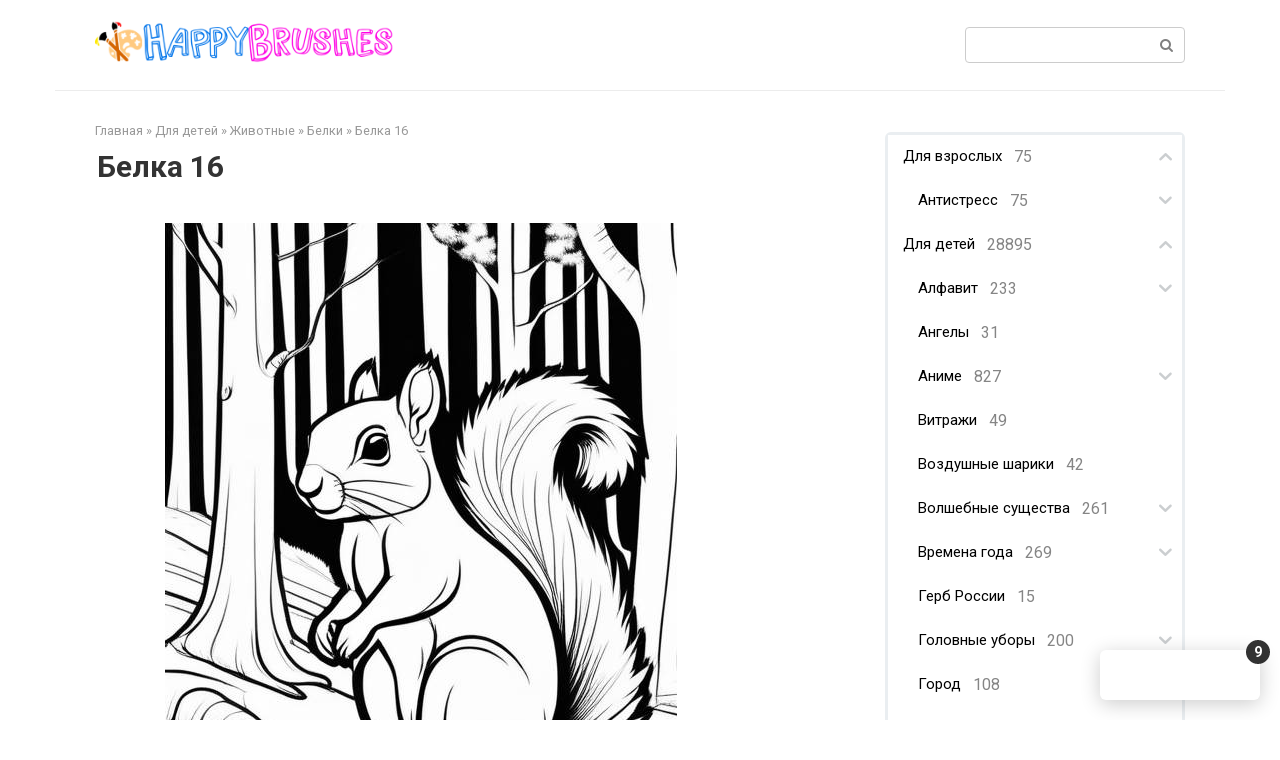

--- FILE ---
content_type: text/html; charset=UTF-8
request_url: https://happybrushes.ru/belka-16.html
body_size: 36998
content:
<!DOCTYPE html>
<html lang="ru-RU">
<head>
	<link rel="apple-touch-icon" sizes="120x120" href="/apple-touch-icon.png">
	<link rel="icon" type="image/png" sizes="32x32" href="/favicon-32x32.png">
	<link rel="icon" type="image/png" sizes="16x16" href="/favicon-16x16.png">
	<link rel="manifest" href="/site.webmanifest">
	<link rel="mask-icon" href="/safari-pinned-tab.svg" color="#5bbad5">
	<meta name="msapplication-TileColor" content="#da532c">
	<meta name="theme-color" content="#ffffff">
	
    <meta charset="UTF-8">
    <meta name="viewport" content="width=device-width, initial-scale=1">

    <meta name='robots' content='index, follow, max-image-preview:large, max-snippet:-1, max-video-preview:-1' />
	<style>img:is([sizes="auto" i], [sizes^="auto," i]) { contain-intrinsic-size: 3000px 1500px }</style>
	<script type="text/javascript" id="wpp-js" src="https://happybrushes.ru/wp-content/plugins/wordpress-popular-posts/assets/js/wpp.min.js" data-sampling="0" data-sampling-rate="100" data-api-url="https://happybrushes.ru/wp-json/wordpress-popular-posts" data-post-id="459" data-token="e611592ec0" data-lang="0" data-debug="0"></script>

	<!-- This site is optimized with the Yoast SEO plugin v22.1 - https://yoast.com/wordpress/plugins/seo/ -->
	<title>Раскраска Белка 16 распечатать - happybrushes</title>
	<meta name="description" content="Распечатать или скачать раскраску Белка 16 можно абсолютно бесплатно на нашем сайте HappyBrushes.ru! Здесь вы найдете тысячи красивых картинок для девочек и мальчиков любых возрастов." />
	<link rel="canonical" href="https://happybrushes.ru/belka-16.html" />
	<meta property="og:locale" content="ru_RU" />
	<meta property="og:type" content="article" />
	<meta property="og:title" content="Раскраска Белка 16 распечатать - happybrushes" />
	<meta property="og:description" content="Распечатать или скачать раскраску Белка 16 можно абсолютно бесплатно на нашем сайте HappyBrushes.ru! Здесь вы найдете тысячи красивых картинок для девочек и мальчиков любых возрастов." />
	<meta property="og:url" content="https://happybrushes.ru/belka-16.html" />
	<meta property="og:site_name" content="HappyBrushes" />
	<meta property="article:published_time" content="2023-12-24T13:44:39+00:00" />
	<meta property="article:modified_time" content="2023-12-24T13:44:40+00:00" />
	<meta property="og:image" content="https://happybrushes.ru/wp-content/uploads/2023/12/belka-16.jpg" />
	<meta property="og:image:width" content="512" />
	<meta property="og:image:height" content="664" />
	<meta property="og:image:type" content="image/jpeg" />
	<meta name="author" content="kustfarov" />
	<meta name="twitter:card" content="summary_large_image" />
	<meta name="twitter:label1" content="Написано автором" />
	<meta name="twitter:data1" content="kustfarov" />
	<script type="application/ld+json" class="yoast-schema-graph">{"@context":"https://schema.org","@graph":[{"@type":"Article","@id":"https://happybrushes.ru/belka-16.html#article","isPartOf":{"@id":"https://happybrushes.ru/belka-16.html"},"author":{"name":"kustfarov","@id":"https://happybrushes.ru/#/schema/person/4098aa0009d399d19e04b24a574538ec"},"headline":"Белка 16","datePublished":"2023-12-24T13:44:39+00:00","dateModified":"2023-12-24T13:44:40+00:00","mainEntityOfPage":{"@id":"https://happybrushes.ru/belka-16.html"},"wordCount":1,"commentCount":0,"publisher":{"@id":"https://happybrushes.ru/#organization"},"image":{"@id":"https://happybrushes.ru/belka-16.html#primaryimage"},"thumbnailUrl":"https://happybrushes.ru/wp-content/uploads/2023/12/belka-16.jpg","articleSection":["Белки"],"inLanguage":"ru-RU","potentialAction":[{"@type":"CommentAction","name":"Comment","target":["https://happybrushes.ru/belka-16.html#respond"]}]},{"@type":"WebPage","@id":"https://happybrushes.ru/belka-16.html","url":"https://happybrushes.ru/belka-16.html","name":"Раскраска Белка 16 распечатать - happybrushes","isPartOf":{"@id":"https://happybrushes.ru/#website"},"primaryImageOfPage":{"@id":"https://happybrushes.ru/belka-16.html#primaryimage"},"image":{"@id":"https://happybrushes.ru/belka-16.html#primaryimage"},"thumbnailUrl":"https://happybrushes.ru/wp-content/uploads/2023/12/belka-16.jpg","datePublished":"2023-12-24T13:44:39+00:00","dateModified":"2023-12-24T13:44:40+00:00","description":"Распечатать или скачать раскраску Белка 16 можно абсолютно бесплатно на нашем сайте HappyBrushes.ru! Здесь вы найдете тысячи красивых картинок для девочек и мальчиков любых возрастов.","breadcrumb":{"@id":"https://happybrushes.ru/belka-16.html#breadcrumb"},"inLanguage":"ru-RU","potentialAction":[{"@type":"ReadAction","target":["https://happybrushes.ru/belka-16.html"]}]},{"@type":"ImageObject","inLanguage":"ru-RU","@id":"https://happybrushes.ru/belka-16.html#primaryimage","url":"https://happybrushes.ru/wp-content/uploads/2023/12/belka-16.jpg","contentUrl":"https://happybrushes.ru/wp-content/uploads/2023/12/belka-16.jpg","width":512,"height":664},{"@type":"BreadcrumbList","@id":"https://happybrushes.ru/belka-16.html#breadcrumb","itemListElement":[{"@type":"ListItem","position":1,"name":"Главная страница","item":"https://happybrushes.ru/"},{"@type":"ListItem","position":2,"name":"Белка 16"}]},{"@type":"WebSite","@id":"https://happybrushes.ru/#website","url":"https://happybrushes.ru/","name":"HappyBrushes","description":"","publisher":{"@id":"https://happybrushes.ru/#organization"},"potentialAction":[{"@type":"SearchAction","target":{"@type":"EntryPoint","urlTemplate":"https://happybrushes.ru/?s={search_term_string}"},"query-input":"required name=search_term_string"}],"inLanguage":"ru-RU"},{"@type":"Organization","@id":"https://happybrushes.ru/#organization","name":"HappyBrushes","url":"https://happybrushes.ru/","logo":{"@type":"ImageObject","inLanguage":"ru-RU","@id":"https://happybrushes.ru/#/schema/logo/image/","url":"https://happybrushes.ru/wp-content/uploads/2023/12/logo.png","contentUrl":"https://happybrushes.ru/wp-content/uploads/2023/12/logo.png","width":700,"height":100,"caption":"HappyBrushes"},"image":{"@id":"https://happybrushes.ru/#/schema/logo/image/"}},{"@type":"Person","@id":"https://happybrushes.ru/#/schema/person/4098aa0009d399d19e04b24a574538ec","name":"kustfarov","image":{"@type":"ImageObject","inLanguage":"ru-RU","@id":"https://happybrushes.ru/#/schema/person/image/","url":"https://secure.gravatar.com/avatar/68f532367ee9cf6d74105357f4d0d7e3?s=96&d=mm&r=g","contentUrl":"https://secure.gravatar.com/avatar/68f532367ee9cf6d74105357f4d0d7e3?s=96&d=mm&r=g","caption":"kustfarov"},"sameAs":["http://happybrushes.ru"]}]}</script>
	<!-- / Yoast SEO plugin. -->


<link rel='dns-prefetch' href='//fonts.googleapis.com' />
<script type="text/javascript">
/* <![CDATA[ */
window._wpemojiSettings = {"baseUrl":"https:\/\/s.w.org\/images\/core\/emoji\/15.0.3\/72x72\/","ext":".png","svgUrl":"https:\/\/s.w.org\/images\/core\/emoji\/15.0.3\/svg\/","svgExt":".svg","source":{"concatemoji":"https:\/\/happybrushes.ru\/wp-includes\/js\/wp-emoji-release.min.js?ver=6.7.4"}};
/*! This file is auto-generated */
!function(i,n){var o,s,e;function c(e){try{var t={supportTests:e,timestamp:(new Date).valueOf()};sessionStorage.setItem(o,JSON.stringify(t))}catch(e){}}function p(e,t,n){e.clearRect(0,0,e.canvas.width,e.canvas.height),e.fillText(t,0,0);var t=new Uint32Array(e.getImageData(0,0,e.canvas.width,e.canvas.height).data),r=(e.clearRect(0,0,e.canvas.width,e.canvas.height),e.fillText(n,0,0),new Uint32Array(e.getImageData(0,0,e.canvas.width,e.canvas.height).data));return t.every(function(e,t){return e===r[t]})}function u(e,t,n){switch(t){case"flag":return n(e,"\ud83c\udff3\ufe0f\u200d\u26a7\ufe0f","\ud83c\udff3\ufe0f\u200b\u26a7\ufe0f")?!1:!n(e,"\ud83c\uddfa\ud83c\uddf3","\ud83c\uddfa\u200b\ud83c\uddf3")&&!n(e,"\ud83c\udff4\udb40\udc67\udb40\udc62\udb40\udc65\udb40\udc6e\udb40\udc67\udb40\udc7f","\ud83c\udff4\u200b\udb40\udc67\u200b\udb40\udc62\u200b\udb40\udc65\u200b\udb40\udc6e\u200b\udb40\udc67\u200b\udb40\udc7f");case"emoji":return!n(e,"\ud83d\udc26\u200d\u2b1b","\ud83d\udc26\u200b\u2b1b")}return!1}function f(e,t,n){var r="undefined"!=typeof WorkerGlobalScope&&self instanceof WorkerGlobalScope?new OffscreenCanvas(300,150):i.createElement("canvas"),a=r.getContext("2d",{willReadFrequently:!0}),o=(a.textBaseline="top",a.font="600 32px Arial",{});return e.forEach(function(e){o[e]=t(a,e,n)}),o}function t(e){var t=i.createElement("script");t.src=e,t.defer=!0,i.head.appendChild(t)}"undefined"!=typeof Promise&&(o="wpEmojiSettingsSupports",s=["flag","emoji"],n.supports={everything:!0,everythingExceptFlag:!0},e=new Promise(function(e){i.addEventListener("DOMContentLoaded",e,{once:!0})}),new Promise(function(t){var n=function(){try{var e=JSON.parse(sessionStorage.getItem(o));if("object"==typeof e&&"number"==typeof e.timestamp&&(new Date).valueOf()<e.timestamp+604800&&"object"==typeof e.supportTests)return e.supportTests}catch(e){}return null}();if(!n){if("undefined"!=typeof Worker&&"undefined"!=typeof OffscreenCanvas&&"undefined"!=typeof URL&&URL.createObjectURL&&"undefined"!=typeof Blob)try{var e="postMessage("+f.toString()+"("+[JSON.stringify(s),u.toString(),p.toString()].join(",")+"));",r=new Blob([e],{type:"text/javascript"}),a=new Worker(URL.createObjectURL(r),{name:"wpTestEmojiSupports"});return void(a.onmessage=function(e){c(n=e.data),a.terminate(),t(n)})}catch(e){}c(n=f(s,u,p))}t(n)}).then(function(e){for(var t in e)n.supports[t]=e[t],n.supports.everything=n.supports.everything&&n.supports[t],"flag"!==t&&(n.supports.everythingExceptFlag=n.supports.everythingExceptFlag&&n.supports[t]);n.supports.everythingExceptFlag=n.supports.everythingExceptFlag&&!n.supports.flag,n.DOMReady=!1,n.readyCallback=function(){n.DOMReady=!0}}).then(function(){return e}).then(function(){var e;n.supports.everything||(n.readyCallback(),(e=n.source||{}).concatemoji?t(e.concatemoji):e.wpemoji&&e.twemoji&&(t(e.twemoji),t(e.wpemoji)))}))}((window,document),window._wpemojiSettings);
/* ]]> */
</script>
<style id='wp-emoji-styles-inline-css' type='text/css'>

	img.wp-smiley, img.emoji {
		display: inline !important;
		border: none !important;
		box-shadow: none !important;
		height: 1em !important;
		width: 1em !important;
		margin: 0 0.07em !important;
		vertical-align: -0.1em !important;
		background: none !important;
		padding: 0 !important;
	}
</style>
<link rel='stylesheet' id='wp-block-library-css' href='https://happybrushes.ru/wp-includes/css/dist/block-library/style.min.css?ver=6.7.4'  media='all' />
<link rel='stylesheet' id='wp-components-css' href='https://happybrushes.ru/wp-includes/css/dist/components/style.min.css?ver=6.7.4'  media='all' />
<link rel='stylesheet' id='wp-preferences-css' href='https://happybrushes.ru/wp-includes/css/dist/preferences/style.min.css?ver=6.7.4'  media='all' />
<link rel='stylesheet' id='wp-block-editor-css' href='https://happybrushes.ru/wp-includes/css/dist/block-editor/style.min.css?ver=6.7.4'  media='all' />
<link rel='stylesheet' id='popup-maker-block-library-style-css' href='https://happybrushes.ru/wp-content/plugins/popup-maker/dist/packages/block-library-style.css?ver=dbea705cfafe089d65f1'  media='all' />
<style id='classic-theme-styles-inline-css' type='text/css'>
/*! This file is auto-generated */
.wp-block-button__link{color:#fff;background-color:#32373c;border-radius:9999px;box-shadow:none;text-decoration:none;padding:calc(.667em + 2px) calc(1.333em + 2px);font-size:1.125em}.wp-block-file__button{background:#32373c;color:#fff;text-decoration:none}
</style>
<style id='global-styles-inline-css' type='text/css'>
:root{--wp--preset--aspect-ratio--square: 1;--wp--preset--aspect-ratio--4-3: 4/3;--wp--preset--aspect-ratio--3-4: 3/4;--wp--preset--aspect-ratio--3-2: 3/2;--wp--preset--aspect-ratio--2-3: 2/3;--wp--preset--aspect-ratio--16-9: 16/9;--wp--preset--aspect-ratio--9-16: 9/16;--wp--preset--color--black: #000000;--wp--preset--color--cyan-bluish-gray: #abb8c3;--wp--preset--color--white: #ffffff;--wp--preset--color--pale-pink: #f78da7;--wp--preset--color--vivid-red: #cf2e2e;--wp--preset--color--luminous-vivid-orange: #ff6900;--wp--preset--color--luminous-vivid-amber: #fcb900;--wp--preset--color--light-green-cyan: #7bdcb5;--wp--preset--color--vivid-green-cyan: #00d084;--wp--preset--color--pale-cyan-blue: #8ed1fc;--wp--preset--color--vivid-cyan-blue: #0693e3;--wp--preset--color--vivid-purple: #9b51e0;--wp--preset--gradient--vivid-cyan-blue-to-vivid-purple: linear-gradient(135deg,rgba(6,147,227,1) 0%,rgb(155,81,224) 100%);--wp--preset--gradient--light-green-cyan-to-vivid-green-cyan: linear-gradient(135deg,rgb(122,220,180) 0%,rgb(0,208,130) 100%);--wp--preset--gradient--luminous-vivid-amber-to-luminous-vivid-orange: linear-gradient(135deg,rgba(252,185,0,1) 0%,rgba(255,105,0,1) 100%);--wp--preset--gradient--luminous-vivid-orange-to-vivid-red: linear-gradient(135deg,rgba(255,105,0,1) 0%,rgb(207,46,46) 100%);--wp--preset--gradient--very-light-gray-to-cyan-bluish-gray: linear-gradient(135deg,rgb(238,238,238) 0%,rgb(169,184,195) 100%);--wp--preset--gradient--cool-to-warm-spectrum: linear-gradient(135deg,rgb(74,234,220) 0%,rgb(151,120,209) 20%,rgb(207,42,186) 40%,rgb(238,44,130) 60%,rgb(251,105,98) 80%,rgb(254,248,76) 100%);--wp--preset--gradient--blush-light-purple: linear-gradient(135deg,rgb(255,206,236) 0%,rgb(152,150,240) 100%);--wp--preset--gradient--blush-bordeaux: linear-gradient(135deg,rgb(254,205,165) 0%,rgb(254,45,45) 50%,rgb(107,0,62) 100%);--wp--preset--gradient--luminous-dusk: linear-gradient(135deg,rgb(255,203,112) 0%,rgb(199,81,192) 50%,rgb(65,88,208) 100%);--wp--preset--gradient--pale-ocean: linear-gradient(135deg,rgb(255,245,203) 0%,rgb(182,227,212) 50%,rgb(51,167,181) 100%);--wp--preset--gradient--electric-grass: linear-gradient(135deg,rgb(202,248,128) 0%,rgb(113,206,126) 100%);--wp--preset--gradient--midnight: linear-gradient(135deg,rgb(2,3,129) 0%,rgb(40,116,252) 100%);--wp--preset--font-size--small: 13px;--wp--preset--font-size--medium: 20px;--wp--preset--font-size--large: 36px;--wp--preset--font-size--x-large: 42px;--wp--preset--spacing--20: 0.44rem;--wp--preset--spacing--30: 0.67rem;--wp--preset--spacing--40: 1rem;--wp--preset--spacing--50: 1.5rem;--wp--preset--spacing--60: 2.25rem;--wp--preset--spacing--70: 3.38rem;--wp--preset--spacing--80: 5.06rem;--wp--preset--shadow--natural: 6px 6px 9px rgba(0, 0, 0, 0.2);--wp--preset--shadow--deep: 12px 12px 50px rgba(0, 0, 0, 0.4);--wp--preset--shadow--sharp: 6px 6px 0px rgba(0, 0, 0, 0.2);--wp--preset--shadow--outlined: 6px 6px 0px -3px rgba(255, 255, 255, 1), 6px 6px rgba(0, 0, 0, 1);--wp--preset--shadow--crisp: 6px 6px 0px rgba(0, 0, 0, 1);}:where(.is-layout-flex){gap: 0.5em;}:where(.is-layout-grid){gap: 0.5em;}body .is-layout-flex{display: flex;}.is-layout-flex{flex-wrap: wrap;align-items: center;}.is-layout-flex > :is(*, div){margin: 0;}body .is-layout-grid{display: grid;}.is-layout-grid > :is(*, div){margin: 0;}:where(.wp-block-columns.is-layout-flex){gap: 2em;}:where(.wp-block-columns.is-layout-grid){gap: 2em;}:where(.wp-block-post-template.is-layout-flex){gap: 1.25em;}:where(.wp-block-post-template.is-layout-grid){gap: 1.25em;}.has-black-color{color: var(--wp--preset--color--black) !important;}.has-cyan-bluish-gray-color{color: var(--wp--preset--color--cyan-bluish-gray) !important;}.has-white-color{color: var(--wp--preset--color--white) !important;}.has-pale-pink-color{color: var(--wp--preset--color--pale-pink) !important;}.has-vivid-red-color{color: var(--wp--preset--color--vivid-red) !important;}.has-luminous-vivid-orange-color{color: var(--wp--preset--color--luminous-vivid-orange) !important;}.has-luminous-vivid-amber-color{color: var(--wp--preset--color--luminous-vivid-amber) !important;}.has-light-green-cyan-color{color: var(--wp--preset--color--light-green-cyan) !important;}.has-vivid-green-cyan-color{color: var(--wp--preset--color--vivid-green-cyan) !important;}.has-pale-cyan-blue-color{color: var(--wp--preset--color--pale-cyan-blue) !important;}.has-vivid-cyan-blue-color{color: var(--wp--preset--color--vivid-cyan-blue) !important;}.has-vivid-purple-color{color: var(--wp--preset--color--vivid-purple) !important;}.has-black-background-color{background-color: var(--wp--preset--color--black) !important;}.has-cyan-bluish-gray-background-color{background-color: var(--wp--preset--color--cyan-bluish-gray) !important;}.has-white-background-color{background-color: var(--wp--preset--color--white) !important;}.has-pale-pink-background-color{background-color: var(--wp--preset--color--pale-pink) !important;}.has-vivid-red-background-color{background-color: var(--wp--preset--color--vivid-red) !important;}.has-luminous-vivid-orange-background-color{background-color: var(--wp--preset--color--luminous-vivid-orange) !important;}.has-luminous-vivid-amber-background-color{background-color: var(--wp--preset--color--luminous-vivid-amber) !important;}.has-light-green-cyan-background-color{background-color: var(--wp--preset--color--light-green-cyan) !important;}.has-vivid-green-cyan-background-color{background-color: var(--wp--preset--color--vivid-green-cyan) !important;}.has-pale-cyan-blue-background-color{background-color: var(--wp--preset--color--pale-cyan-blue) !important;}.has-vivid-cyan-blue-background-color{background-color: var(--wp--preset--color--vivid-cyan-blue) !important;}.has-vivid-purple-background-color{background-color: var(--wp--preset--color--vivid-purple) !important;}.has-black-border-color{border-color: var(--wp--preset--color--black) !important;}.has-cyan-bluish-gray-border-color{border-color: var(--wp--preset--color--cyan-bluish-gray) !important;}.has-white-border-color{border-color: var(--wp--preset--color--white) !important;}.has-pale-pink-border-color{border-color: var(--wp--preset--color--pale-pink) !important;}.has-vivid-red-border-color{border-color: var(--wp--preset--color--vivid-red) !important;}.has-luminous-vivid-orange-border-color{border-color: var(--wp--preset--color--luminous-vivid-orange) !important;}.has-luminous-vivid-amber-border-color{border-color: var(--wp--preset--color--luminous-vivid-amber) !important;}.has-light-green-cyan-border-color{border-color: var(--wp--preset--color--light-green-cyan) !important;}.has-vivid-green-cyan-border-color{border-color: var(--wp--preset--color--vivid-green-cyan) !important;}.has-pale-cyan-blue-border-color{border-color: var(--wp--preset--color--pale-cyan-blue) !important;}.has-vivid-cyan-blue-border-color{border-color: var(--wp--preset--color--vivid-cyan-blue) !important;}.has-vivid-purple-border-color{border-color: var(--wp--preset--color--vivid-purple) !important;}.has-vivid-cyan-blue-to-vivid-purple-gradient-background{background: var(--wp--preset--gradient--vivid-cyan-blue-to-vivid-purple) !important;}.has-light-green-cyan-to-vivid-green-cyan-gradient-background{background: var(--wp--preset--gradient--light-green-cyan-to-vivid-green-cyan) !important;}.has-luminous-vivid-amber-to-luminous-vivid-orange-gradient-background{background: var(--wp--preset--gradient--luminous-vivid-amber-to-luminous-vivid-orange) !important;}.has-luminous-vivid-orange-to-vivid-red-gradient-background{background: var(--wp--preset--gradient--luminous-vivid-orange-to-vivid-red) !important;}.has-very-light-gray-to-cyan-bluish-gray-gradient-background{background: var(--wp--preset--gradient--very-light-gray-to-cyan-bluish-gray) !important;}.has-cool-to-warm-spectrum-gradient-background{background: var(--wp--preset--gradient--cool-to-warm-spectrum) !important;}.has-blush-light-purple-gradient-background{background: var(--wp--preset--gradient--blush-light-purple) !important;}.has-blush-bordeaux-gradient-background{background: var(--wp--preset--gradient--blush-bordeaux) !important;}.has-luminous-dusk-gradient-background{background: var(--wp--preset--gradient--luminous-dusk) !important;}.has-pale-ocean-gradient-background{background: var(--wp--preset--gradient--pale-ocean) !important;}.has-electric-grass-gradient-background{background: var(--wp--preset--gradient--electric-grass) !important;}.has-midnight-gradient-background{background: var(--wp--preset--gradient--midnight) !important;}.has-small-font-size{font-size: var(--wp--preset--font-size--small) !important;}.has-medium-font-size{font-size: var(--wp--preset--font-size--medium) !important;}.has-large-font-size{font-size: var(--wp--preset--font-size--large) !important;}.has-x-large-font-size{font-size: var(--wp--preset--font-size--x-large) !important;}
:where(.wp-block-post-template.is-layout-flex){gap: 1.25em;}:where(.wp-block-post-template.is-layout-grid){gap: 1.25em;}
:where(.wp-block-columns.is-layout-flex){gap: 2em;}:where(.wp-block-columns.is-layout-grid){gap: 2em;}
:root :where(.wp-block-pullquote){font-size: 1.5em;line-height: 1.6;}
</style>
<link rel='stylesheet' id='custom-pagination-styles-css' href='https://happybrushes.ru/wp-content/plugins/custom-pagination-plugin/css/styles.css?ver=6.7.4'  media='all' />
<link rel='stylesheet' id='iksm-public-style-css' href='https://happybrushes.ru/wp-content/plugins/iks-menu-pro/assets/css/public.css?ver=1.8.3'  media='all' />
<link rel='stylesheet' id='wordpress-popular-posts-css-css' href='https://happybrushes.ru/wp-content/plugins/wordpress-popular-posts/assets/css/wpp.css?ver=7.0.1'  media='all' />
<link rel='stylesheet' id='google-fonts-css' href='https://fonts.googleapis.com/css?family=Roboto%3A400%2C400i%2C700&#038;subset=cyrillic&#038;ver=6.7.4'  media='all' />
<link rel='stylesheet' id='root-style-css' href='https://happybrushes.ru/wp-content/themes/root/css/style.min.css?ver=2.4.1'  media='all' />
<script type="text/javascript" src="https://happybrushes.ru/wp-includes/js/jquery/jquery.min.js?ver=3.7.1" id="jquery-core-js"></script>
<script type="text/javascript" src="https://happybrushes.ru/wp-includes/js/jquery/jquery-migrate.min.js?ver=3.4.1" id="jquery-migrate-js"></script>
<script type="text/javascript" src="https://happybrushes.ru/wp-content/plugins/iks-menu-pro/assets/js/public.js?ver=1.8.3" id="iksm-public-script-js"></script>
<script type="text/javascript" src="https://happybrushes.ru/wp-content/plugins/iks-menu-pro/assets/js/menu.js?ver=1.8.3" id="iksm-menu-script-js"></script>
<link rel="https://api.w.org/" href="https://happybrushes.ru/wp-json/" /><link rel="alternate" title="JSON" type="application/json" href="https://happybrushes.ru/wp-json/wp/v2/posts/459" /><link rel="alternate" title="oEmbed (JSON)" type="application/json+oembed" href="https://happybrushes.ru/wp-json/oembed/1.0/embed?url=https%3A%2F%2Fhappybrushes.ru%2Fbelka-16.html" />
<link rel="alternate" title="oEmbed (XML)" type="text/xml+oembed" href="https://happybrushes.ru/wp-json/oembed/1.0/embed?url=https%3A%2F%2Fhappybrushes.ru%2Fbelka-16.html&#038;format=xml" />
<style type="text/css" id="iksm-dynamic-style"></style>            <style id="wpp-loading-animation-styles">@-webkit-keyframes bgslide{from{background-position-x:0}to{background-position-x:-200%}}@keyframes bgslide{from{background-position-x:0}to{background-position-x:-200%}}.wpp-widget-block-placeholder,.wpp-shortcode-placeholder{margin:0 auto;width:60px;height:3px;background:#dd3737;background:linear-gradient(90deg,#dd3737 0%,#571313 10%,#dd3737 100%);background-size:200% auto;border-radius:3px;-webkit-animation:bgslide 1s infinite linear;animation:bgslide 1s infinite linear}</style>
            <style>@media (max-width: 991px) { .mob-search {display: block; margin-bottom: 25px;} }@media (max-width: 991px) { .widget-area {display: block; float: none !important; padding: 15px 20px;} }.scrolltop { background-color: #eaeef1;}.scrolltop:after { color: #ffffff;}.scrolltop { width: 80px;}.scrolltop { height: 50px;}.scrolltop:after { content: "\f077"; }body { font-family: "Roboto" ,"Helvetica Neue", Helvetica, Arial, sans-serif; }.site-title, .site-title a { font-family: "Roboto" ,"Helvetica Neue", Helvetica, Arial, sans-serif; }.site-description { font-family: "Roboto" ,"Helvetica Neue", Helvetica, Arial, sans-serif; }.entry-content h1, .entry-content h2, .entry-content h3, .entry-content h4, .entry-content h5, .entry-content h6, .entry-image__title h1, .entry-title, .entry-title a { font-family: "Roboto" ,"Helvetica Neue", Helvetica, Arial, sans-serif; }.main-navigation ul li a, .main-navigation ul li .removed-link, .footer-navigation ul li a, .footer-navigation ul li .removed-link{ font-family: "Roboto" ,"Helvetica Neue", Helvetica, Arial, sans-serif; }@media (min-width: 576px) { body { font-size: 16px;} }@media (min-width: 576px) { .site-title, .site-title a { font-size: 28px;} }@media (min-width: 576px) { .site-description { font-size: 16px;} }@media (min-width: 576px) { .main-navigation ul li a, .main-navigation ul li .removed-link, .footer-navigation ul li a, .footer-navigation ul li .removed-link { font-size: 16px;} }@media (min-width: 576px) { body { line-height: 1.5;} }@media (min-width: 576px) { .site-title, .site-title a { line-height: 1.1;} }@media (min-width: 576px) { .main-navigation ul li a, .main-navigation ul li .removed-link, .footer-navigation ul li a, .footer-navigation ul li .removed-link { line-height: 1.5;} }.mob-hamburger span, .card-slider__category span, .card-slider-container .swiper-pagination-bullet-active, .page-separator, .pagination .current, .pagination a.page-numbers:hover, .entry-content ul > li:before, .entry-content ul:not([class])>li:before, .taxonomy-description ul:not([class])>li:before, .btn, .comment-respond .form-submit input, .contact-form .contact_submit, .page-links__item { background-color: #5a80b1;}.spoiler-box, .entry-content ol li:before, .entry-content ol:not([class]) li:before, .taxonomy-description ol:not([class]) li:before, .mob-hamburger, .inp:focus, .search-form__text:focus, .entry-content blockquote { border-color: #5a80b1;}.entry-content blockquote:before, .spoiler-box__title:after, .sidebar-navigation .menu-item-has-children:after, .star-rating--score-5:not(.hover) .star-rating-item:nth-child(1), .star-rating--score-5:not(.hover) .star-rating-item:nth-child(2), .star-rating--score-5:not(.hover) .star-rating-item:nth-child(3), .star-rating--score-5:not(.hover) .star-rating-item:nth-child(4), .star-rating--score-5:not(.hover) .star-rating-item:nth-child(5), .star-rating-item.hover { color: #5a80b1;}body { color: #333333;}a, .spanlink, .comment-reply-link, .pseudo-link, .root-pseudo-link { color: #428bca;}a:hover, a:focus, a:active, .spanlink:hover, .comment-reply-link:hover, .pseudo-link:hover { color: #e66212;}.site-header { background-color: #ffffff;}.site-title, .site-title a { color: #5a80b1;}.site-description, .site-description a { color: #666666;}.main-navigation, .footer-navigation, .main-navigation ul li .sub-menu, .footer-navigation ul li .sub-menu { background-color: #5a80b1;}.main-navigation ul li a, .main-navigation ul li .removed-link, .footer-navigation ul li a, .footer-navigation ul li .removed-link { color: #ffffff;}.site-footer { background-color: #ffffff;}body { background-color: #fff;}@media (min-width: 768px) {.site-header { background-repeat: no-repeat; }}@media (min-width: 768px) {.site-header { background-position: center center; }}</style><style type="text/css" id="iksm-dynamic-style"></style><link rel="icon" href="https://happybrushes.ru/wp-content/uploads/2023/12/cropped-favicon-32x32.png" sizes="32x32" />
<link rel="icon" href="https://happybrushes.ru/wp-content/uploads/2023/12/cropped-favicon-192x192.png" sizes="192x192" />
<link rel="apple-touch-icon" href="https://happybrushes.ru/wp-content/uploads/2023/12/cropped-favicon-180x180.png" />
<meta name="msapplication-TileImage" content="https://happybrushes.ru/wp-content/uploads/2023/12/cropped-favicon-270x270.png" />
		<style type="text/css" id="wp-custom-css">
			/* Стиль для отображения карточек на главной и категориях */
.post-card {
max-width: 258px;
}

.post-card__image img {
max-height: 334px;
}

.thumb-wide {
height: 334px;
}

@media (min-width: 1200px) {
.post-card {
width: 258px;
}
}
/* Стиль для отображения карточек на главной и категориях */

/* Стиль для кнопки скачивания */
.download-button {
    display: inline-flex;
		width: 170px;
		justify-content: center;
    padding: 10px 20px;
    background-color: #e600de; /* Цвет фона кнопки */
    color: #ffffff; /* Цвет текста кнопки */
    text-decoration: none;
    border-radius: 5px;
    font-weight: bold;
    margin-top: 10px; /* Если нужно добавить отступ сверху */
		margin-bottom: 10px;
}
/* Стиль для кнопки скачивания */

.print-button {
    display: inline-flex;
		width: 170px;
		justify-content: center;
		cursor: pointer;
		border: none;
    padding: 10px 20px;
    background-color: #0073e6; /* Цвет фона кнопки */
    color: #ffffff; /* Цвет текста кнопки */
    text-decoration: none;
    border-radius: 5px;
    font-weight: bold;
    margin-top: 10px; /* Если нужно добавить отступ сверху */
		margin-bottom: 10px;
}

/* Иконки */
.download-button i {
		background-image: url(/download.png);
    width: 24px;
    min-width: 24px;
    height: 24px;
    display: inline-block;
    margin-right: 8px;
}

.print-button i {
		background-image: url(/print.svg);
    width: 24px;
    min-width: 24px;
    height: 24px;
    display: inline-block;
    margin-right: 8px;
}
/* Иконки */

/* Отключение подсветки ссылки */
a.download-button:active, a.download-button:hover, a.download-button {
		text-decoration: none;
		color: #ffffff;
}

.iksm-term__link {
    white-space: nowrap;
    flex: 0 !important;
}
.iksm-term__toggle {
    flex: 1;
    justify-content: flex-end !important;
    padding-right: 10px;
}

.mob-search {
    display: block;
}

.post-card{
	border: 3px solid #eaeef1;
	border-radius: 6px;
}

.post-card__image {
	margin:2px;
}

.entry-header{
	margin:2px;
}

/* Скрыт по умолчанию */
#desktop-ad-wrapper {
    display: none;
    position: fixed;
    right: 20px;
    bottom: 20px;
    min-height: 50px;
    min-width: 160px;
    max-width: 360px;
    max-height: 400px;
    background: #fff;
    box-shadow: 0 4px 20px rgba(0,0,0,.2);
    border-radius: 6px;
    padding: 10px;
    z-index: 9999;
}

/* Кнопка закрытия */
#desktop-ad-close {
    position: absolute;
    top: -10px;
    right: -10px;
    width: 24px;
    height: 24px;
    border: none;
    border-radius: 50%;
    background: #000;
    color: #fff;
    font-size: 16px;
    cursor: pointer;
    z-index: 10;
}

/* Таймер обратного отсчёта */
#desktop-ad-timer {
    display: none;
    position: absolute;
    top: -10px;
    right: -10px;
    width: 24px;
    height: 24px;
    border-radius: 50%;
    background: rgba(0, 0, 0, 0.8);
    color: #fff;
    font-size: 14px;
    font-weight: bold;
    text-align: center;
    line-height: 24px;
    z-index: 10;
}

/* На мобильных не показываем вообще */
@media (max-width: 1024px) {
    #desktop-ad-wrapper {
        display: none !important;
    }
}		</style>
		    <link rel="icon" href="https://happybrushes.ru/favicon.ico" type="image/x-icon">
<!-- Yandex.RTB -->
<script>window.yaContextCb=window.yaContextCb||[]</script>
<script src="https://yandex.ru/ads/system/context.js" async></script></head>

<body class="post-template-default single single-post postid-459 single-format-standard ">



<div id="page" class="site">
	<a class="skip-link screen-reader-text" href="#main">Перейти к контенту</a>

    
    
<header id="masthead" class="site-header container" itemscope itemtype="http://schema.org/WPHeader">
    <div class="site-header-inner ">
        <div class="site-branding">
            <div class="site-logotype"><a href="https://happybrushes.ru/"><img src="https://happybrushes.ru/wp-content/uploads/2023/12/logo.png" alt="HappyBrushes"></a></div>
                    </div><!-- .site-branding -->

        
        
        
        
        <div class="mob-hamburger"><span></span></div>

                    <div class="mob-search">
<form role="search" method="get" id="searchform_9481" action="https://happybrushes.ru/" class="search-form">
    <label class="screen-reader-text" for="s_9481">Поиск: </label>
    <input type="text" value="" name="s" id="s_9481" class="search-form__text">
    <button type="submit" id="searchsubmit_9481" class="search-form__submit"></button>
</form></div>
            </div><!--.site-header-inner-->
</header><!-- #masthead -->
    
    
    <nav id="site-navigation" class="main-navigation container" style="display: none;"><ul id="header_menu"></ul></nav>
    <div class="container header-separator"></div>


    
    
	<div id="content" class="site-content container">

        

<div itemscope itemtype="http://schema.org/Article">

    
	<div id="primary" class="content-area">
		<main id="main" class="site-main">

            <div class="breadcrumb" itemscope itemtype="http://schema.org/BreadcrumbList"><span class="breadcrumb-item" itemprop="itemListElement" itemscope itemtype="http://schema.org/ListItem"><a href="https://happybrushes.ru/" itemprop="item"><span itemprop="name">Главная</span></a><meta itemprop="position" content="0"></span> <span class="breadcrumb-separator">»</span> <span class="breadcrumb-item" itemprop="itemListElement" itemscope itemtype="http://schema.org/ListItem"><a href="https://happybrushes.ru/dlya-detej" itemprop="item"><span itemprop="name">Для детей</span></a><meta itemprop="position" content="1"></span> <span class="breadcrumb-separator">»</span> <span class="breadcrumb-item" itemprop="itemListElement" itemscope itemtype="http://schema.org/ListItem"><a href="https://happybrushes.ru/dlya-detej/zhivotnye" itemprop="item"><span itemprop="name">Животные</span></a><meta itemprop="position" content="2"></span> <span class="breadcrumb-separator">»</span> <span class="breadcrumb-item" itemprop="itemListElement" itemscope itemtype="http://schema.org/ListItem"><a href="https://happybrushes.ru/dlya-detej/zhivotnye/belki" itemprop="item"><span itemprop="name">Белки</span></a><meta itemprop="position" content="3"></span> <span class="breadcrumb-separator">»</span> <span class="breadcrumb-item breadcrumb_last" itemprop="itemListElement" itemscope itemtype="http://schema.org/ListItem"><span itemprop="name">Белка 16</span><meta itemprop="position" content="4"></span></div>
			
<article id="post-459" class="post-459 post type-post status-publish format-standard has-post-thumbnail  category-belki">

    
        <header class="entry-header">
                                            <h1 class="entry-title" itemprop="headline">Белка 16</h1>                            
            
                            <div class="entry-meta">
                                    </div><!-- .entry-meta -->
                    </header><!-- .entry-header -->


        
    
	<div class="entry-content" itemprop="articleBody">
		
<figure class="wp-block-image size-full"><span itemprop="image" itemscope itemtype="https://schema.org/ImageObject"><img itemprop="url image" fetchpriority="high" decoding="async" width="512" height="664" src="https://happybrushes.ru/wp-content/uploads/2023/12/belka-16.jpg" alt="Раскраска Белка 16" class="wp-image-460"/><meta itemprop="width" content="512"><meta itemprop="height" content="664"></span></figure>
<div class="b-r b-r--after-article"><!-- Yandex.RTB R-A-14379267-2 -->
<div id="yandex_rtb_R-A-14379267-2"></div>
<script>
window.yaContextCb.push(() => {
    Ya.Context.AdvManager.render({
        "blockId": "R-A-14379267-2",
        "renderTo": "yandex_rtb_R-A-14379267-2"
    })
})
</script></div>	</div><!-- .entry-content -->
</article><!-- #post-## -->

<script>
function printimage(){
    var URL = "https://happybrushes.ru/print.php?id=459";
    var W = window.open(URL);
    W.window.print();
}
</script>

<div align="center">
<!--
<i></i><input class="print-button" type="submit" name="kek" id="test" value="Распечатать" onclick="printimage()" /><br/>
-->

<button class="print-button" type="submit" name="kek" id="test" onclick="printimage()"><i></i>Распечатать</button><br/>

<a href="https://happybrushes.ru/wp-content/uploads/2023/12/belka-16.jpg" download="Белка 16.jpg" class="download-button"><i></i>Скачать</a></div>




<div class="entry-footer">
            <span class="entry-meta__comments" title="Комментарии"><span class="fa fa-comment-o"></span> 0</span>
    
            <span class="entry-meta__views" title="Просмотров"><span class="fa fa-eye"></span> 107</span>    
    
    </div>



    <div class="b-share b-share--post">
        
                


<span class="b-share__ico b-share__vk js-share-link" data-uri="https://vk.com/share.php?url=https%3A%2F%2Fhappybrushes.ru%2Fbelka-16.html"></span>


<span class="b-share__ico b-share__tw js-share-link" data-uri="https://twitter.com/share?text=%D0%91%D0%B5%D0%BB%D0%BA%D0%B0+16&url=https%3A%2F%2Fhappybrushes.ru%2Fbelka-16.html"></span>


<span class="b-share__ico b-share__ok js-share-link" data-uri="https://connect.ok.ru/dk?st.cmd=WidgetSharePreview&service=odnoklassniki&st.shareUrl=https%3A%2F%2Fhappybrushes.ru%2Fbelka-16.html"></span>


<span class="b-share__ico b-share__whatsapp js-share-link js-share-link-no-window" data-uri="whatsapp://send?text=%D0%91%D0%B5%D0%BB%D0%BA%D0%B0+16%20https%3A%2F%2Fhappybrushes.ru%2Fbelka-16.html"></span>


<span class="b-share__ico b-share__viber js-share-link js-share-link-no-window" data-uri="viber://forward?text=%D0%91%D0%B5%D0%BB%D0%BA%D0%B0+16%20https%3A%2F%2Fhappybrushes.ru%2Fbelka-16.html"></span>


<span class="b-share__ico b-share__telegram js-share-link js-share-link-no-window" data-uri="https://telegram.me/share/url?url=https%3A%2F%2Fhappybrushes.ru%2Fbelka-16.html&text=%D0%91%D0%B5%D0%BB%D0%BA%D0%B0+16"></span>

            </div>




        <div class="b-related">
                        <div class="b-related__header"><span>Похожие раскраски</span></div>
                        <div class="b-related__items">

                
                    
<div id="post-75381" class="post-card post-75381 post type-post status-publish format-standard has-post-thumbnail  category-belki category-matematicheskie category-slozhenie-i-vychitanie">

    <div class="post-card__image">
        <a href="https://happybrushes.ru/belochka-i-grib-slozhenie-i-vychitanie-do-10.html">
                            <img width="235" height="332" src="https://happybrushes.ru/wp-content/uploads/2025/08/belochka-i-grib-slozhenie-i-vychitanie-do-10.jpg" class="attachment-thumb-wide size-thumb-wide wp-post-image" alt="Раскраска Белочка и гриб (сложение и вычитание до 10)" decoding="async" />            

            
                
                <div class="entry-meta">
                                        <span class="entry-meta__info">
                        
                                                <span class="entry-meta__views" title="Просмотров"><span class="fa fa-eye"></span> 68</span>                                            </span>
                </div><!-- .entry-meta -->
                    </a>
    </div>

	<header class="entry-header">
		<div class="entry-title"><a href="https://happybrushes.ru/belochka-i-grib-slozhenie-i-vychitanie-do-10.html" rel="bookmark" >Белочка и гриб (сложение и вычитание до 10)</a></div>	</header><!-- .entry-header -->

    
</div><!-- #post-## -->
                
                    
<div id="post-699" class="post-card post-699 post type-post status-publish format-standard has-post-thumbnail  category-belki">

    <div class="post-card__image">
        <a href="https://happybrushes.ru/belka-9.html">
                            <img width="256" height="332" src="https://happybrushes.ru/wp-content/uploads/2023/12/belka-9.jpg" class="attachment-thumb-wide size-thumb-wide wp-post-image" alt="Раскраска Белка 9" decoding="async" />            

            
                
                <div class="entry-meta">
                                        <span class="entry-meta__info">
                        
                                                <span class="entry-meta__views" title="Просмотров"><span class="fa fa-eye"></span> 289</span>                                            </span>
                </div><!-- .entry-meta -->
                    </a>
    </div>

	<header class="entry-header">
		<div class="entry-title"><a href="https://happybrushes.ru/belka-9.html" rel="bookmark" >Белка 9</a></div>	</header><!-- .entry-header -->

    
</div><!-- #post-## -->
                
                    
<div id="post-696" class="post-card post-696 post type-post status-publish format-standard has-post-thumbnail  category-belki">

    <div class="post-card__image">
        <a href="https://happybrushes.ru/belka-88.html">
                            <img width="256" height="332" src="https://happybrushes.ru/wp-content/uploads/2023/12/belka-88.jpg" class="attachment-thumb-wide size-thumb-wide wp-post-image" alt="Раскраска Белка 88" decoding="async" loading="lazy" />            

            
                
                <div class="entry-meta">
                                        <span class="entry-meta__info">
                        
                                                <span class="entry-meta__views" title="Просмотров"><span class="fa fa-eye"></span> 238</span>                                            </span>
                </div><!-- .entry-meta -->
                    </a>
    </div>

	<header class="entry-header">
		<div class="entry-title"><a href="https://happybrushes.ru/belka-88.html" rel="bookmark" >Белка 88</a></div>	</header><!-- .entry-header -->

    
</div><!-- #post-## -->
                
                    
<div id="post-693" class="post-card post-693 post type-post status-publish format-standard has-post-thumbnail  category-belki">

    <div class="post-card__image">
        <a href="https://happybrushes.ru/belka-87.html">
                            <img width="256" height="332" src="https://happybrushes.ru/wp-content/uploads/2023/12/belka-87.jpg" class="attachment-thumb-wide size-thumb-wide wp-post-image" alt="Раскраска Белка 87" decoding="async" loading="lazy" />            

            
                
                <div class="entry-meta">
                                        <span class="entry-meta__info">
                        
                                                <span class="entry-meta__views" title="Просмотров"><span class="fa fa-eye"></span> 213</span>                                            </span>
                </div><!-- .entry-meta -->
                    </a>
    </div>

	<header class="entry-header">
		<div class="entry-title"><a href="https://happybrushes.ru/belka-87.html" rel="bookmark" >Белка 87</a></div>	</header><!-- .entry-header -->

    
</div><!-- #post-## -->
                
                    
<div id="post-690" class="post-card post-690 post type-post status-publish format-standard has-post-thumbnail  category-belki">

    <div class="post-card__image">
        <a href="https://happybrushes.ru/belka-86.html">
                            <img width="256" height="332" src="https://happybrushes.ru/wp-content/uploads/2023/12/belka-86.jpg" class="attachment-thumb-wide size-thumb-wide wp-post-image" alt="Раскраска Белка 86" decoding="async" loading="lazy" />            

            
                
                <div class="entry-meta">
                                        <span class="entry-meta__info">
                        
                                                <span class="entry-meta__views" title="Просмотров"><span class="fa fa-eye"></span> 140</span>                                            </span>
                </div><!-- .entry-meta -->
                    </a>
    </div>

	<header class="entry-header">
		<div class="entry-title"><a href="https://happybrushes.ru/belka-86.html" rel="bookmark" >Белка 86</a></div>	</header><!-- .entry-header -->

    
</div><!-- #post-## -->
                
                    
<div id="post-687" class="post-card post-687 post type-post status-publish format-standard has-post-thumbnail  category-belki">

    <div class="post-card__image">
        <a href="https://happybrushes.ru/belka-85.html">
                            <img width="256" height="332" src="https://happybrushes.ru/wp-content/uploads/2023/12/belka-85.jpg" class="attachment-thumb-wide size-thumb-wide wp-post-image" alt="Раскраска Белка 85" decoding="async" loading="lazy" />            

            
                
                <div class="entry-meta">
                                        <span class="entry-meta__info">
                        
                                                <span class="entry-meta__views" title="Просмотров"><span class="fa fa-eye"></span> 243</span>                                            </span>
                </div><!-- .entry-meta -->
                    </a>
    </div>

	<header class="entry-header">
		<div class="entry-title"><a href="https://happybrushes.ru/belka-85.html" rel="bookmark" >Белка 85</a></div>	</header><!-- .entry-header -->

    
</div><!-- #post-## -->
                
                    
<div id="post-684" class="post-card post-684 post type-post status-publish format-standard has-post-thumbnail  category-belki">

    <div class="post-card__image">
        <a href="https://happybrushes.ru/belka-84.html">
                            <img width="256" height="332" src="https://happybrushes.ru/wp-content/uploads/2023/12/belka-84.jpg" class="attachment-thumb-wide size-thumb-wide wp-post-image" alt="Раскраска Белка 84" decoding="async" loading="lazy" />            

            
                
                <div class="entry-meta">
                                        <span class="entry-meta__info">
                        
                                                <span class="entry-meta__views" title="Просмотров"><span class="fa fa-eye"></span> 136</span>                                            </span>
                </div><!-- .entry-meta -->
                    </a>
    </div>

	<header class="entry-header">
		<div class="entry-title"><a href="https://happybrushes.ru/belka-84.html" rel="bookmark" >Белка 84</a></div>	</header><!-- .entry-header -->

    
</div><!-- #post-## -->
                
                    
<div id="post-681" class="post-card post-681 post type-post status-publish format-standard has-post-thumbnail  category-belki">

    <div class="post-card__image">
        <a href="https://happybrushes.ru/belka-83.html">
                            <img width="256" height="332" src="https://happybrushes.ru/wp-content/uploads/2023/12/belka-83.jpg" class="attachment-thumb-wide size-thumb-wide wp-post-image" alt="Раскраска Белка 83" decoding="async" loading="lazy" />            

            
                
                <div class="entry-meta">
                                        <span class="entry-meta__info">
                        
                                                <span class="entry-meta__views" title="Просмотров"><span class="fa fa-eye"></span> 170</span>                                            </span>
                </div><!-- .entry-meta -->
                    </a>
    </div>

	<header class="entry-header">
		<div class="entry-title"><a href="https://happybrushes.ru/belka-83.html" rel="bookmark" >Белка 83</a></div>	</header><!-- .entry-header -->

    
</div><!-- #post-## -->
                
                    
<div id="post-678" class="post-card post-678 post type-post status-publish format-standard has-post-thumbnail  category-belki">

    <div class="post-card__image">
        <a href="https://happybrushes.ru/belka-82.html">
                            <img width="256" height="332" src="https://happybrushes.ru/wp-content/uploads/2023/12/belka-82.jpg" class="attachment-thumb-wide size-thumb-wide wp-post-image" alt="Раскраска Белка 82" decoding="async" loading="lazy" />            

            
                
                <div class="entry-meta">
                                        <span class="entry-meta__info">
                        
                                                <span class="entry-meta__views" title="Просмотров"><span class="fa fa-eye"></span> 146</span>                                            </span>
                </div><!-- .entry-meta -->
                    </a>
    </div>

	<header class="entry-header">
		<div class="entry-title"><a href="https://happybrushes.ru/belka-82.html" rel="bookmark" >Белка 82</a></div>	</header><!-- .entry-header -->

    
</div><!-- #post-## -->
                
                    
<div id="post-675" class="post-card post-675 post type-post status-publish format-standard has-post-thumbnail  category-belki">

    <div class="post-card__image">
        <a href="https://happybrushes.ru/belka-81.html">
                            <img width="256" height="332" src="https://happybrushes.ru/wp-content/uploads/2023/12/belka-81.jpg" class="attachment-thumb-wide size-thumb-wide wp-post-image" alt="Раскраска Белка 81" decoding="async" loading="lazy" />            

            
                
                <div class="entry-meta">
                                        <span class="entry-meta__info">
                        
                                                <span class="entry-meta__views" title="Просмотров"><span class="fa fa-eye"></span> 235</span>                                            </span>
                </div><!-- .entry-meta -->
                    </a>
    </div>

	<header class="entry-header">
		<div class="entry-title"><a href="https://happybrushes.ru/belka-81.html" rel="bookmark" >Белка 81</a></div>	</header><!-- .entry-header -->

    
</div><!-- #post-## -->
                
                    
<div id="post-672" class="post-card post-672 post type-post status-publish format-standard has-post-thumbnail  category-belki">

    <div class="post-card__image">
        <a href="https://happybrushes.ru/belka-80.html">
                            <img width="256" height="332" src="https://happybrushes.ru/wp-content/uploads/2023/12/belka-80.jpg" class="attachment-thumb-wide size-thumb-wide wp-post-image" alt="Раскраска Белка 80" decoding="async" loading="lazy" />            

            
                
                <div class="entry-meta">
                                        <span class="entry-meta__info">
                        
                                                <span class="entry-meta__views" title="Просмотров"><span class="fa fa-eye"></span> 191</span>                                            </span>
                </div><!-- .entry-meta -->
                    </a>
    </div>

	<header class="entry-header">
		<div class="entry-title"><a href="https://happybrushes.ru/belka-80.html" rel="bookmark" >Белка 80</a></div>	</header><!-- .entry-header -->

    
</div><!-- #post-## -->
                
                    
<div id="post-669" class="post-card post-669 post type-post status-publish format-standard has-post-thumbnail  category-belki">

    <div class="post-card__image">
        <a href="https://happybrushes.ru/belka-8.html">
                            <img width="256" height="332" src="https://happybrushes.ru/wp-content/uploads/2023/12/belka-8.jpg" class="attachment-thumb-wide size-thumb-wide wp-post-image" alt="Раскраска Белка 8" decoding="async" loading="lazy" />            

            
                
                <div class="entry-meta">
                                        <span class="entry-meta__info">
                        
                                                <span class="entry-meta__views" title="Просмотров"><span class="fa fa-eye"></span> 144</span>                                            </span>
                </div><!-- .entry-meta -->
                    </a>
    </div>

	<header class="entry-header">
		<div class="entry-title"><a href="https://happybrushes.ru/belka-8.html" rel="bookmark" >Белка 8</a></div>	</header><!-- .entry-header -->

    
</div><!-- #post-## -->
                
                    
<div id="post-666" class="post-card post-666 post type-post status-publish format-standard has-post-thumbnail  category-belki">

    <div class="post-card__image">
        <a href="https://happybrushes.ru/belka-79.html">
                            <img width="256" height="332" src="https://happybrushes.ru/wp-content/uploads/2023/12/belka-79.jpg" class="attachment-thumb-wide size-thumb-wide wp-post-image" alt="Раскраска Белка 79" decoding="async" loading="lazy" />            

            
                
                <div class="entry-meta">
                                        <span class="entry-meta__info">
                        
                                                <span class="entry-meta__views" title="Просмотров"><span class="fa fa-eye"></span> 115</span>                                            </span>
                </div><!-- .entry-meta -->
                    </a>
    </div>

	<header class="entry-header">
		<div class="entry-title"><a href="https://happybrushes.ru/belka-79.html" rel="bookmark" >Белка 79</a></div>	</header><!-- .entry-header -->

    
</div><!-- #post-## -->
                
                    
<div id="post-663" class="post-card post-663 post type-post status-publish format-standard has-post-thumbnail  category-belki">

    <div class="post-card__image">
        <a href="https://happybrushes.ru/belka-78.html">
                            <img width="256" height="332" src="https://happybrushes.ru/wp-content/uploads/2023/12/belka-78.jpg" class="attachment-thumb-wide size-thumb-wide wp-post-image" alt="Раскраска Белка 78" decoding="async" loading="lazy" />            

            
                
                <div class="entry-meta">
                                        <span class="entry-meta__info">
                        
                                                <span class="entry-meta__views" title="Просмотров"><span class="fa fa-eye"></span> 118</span>                                            </span>
                </div><!-- .entry-meta -->
                    </a>
    </div>

	<header class="entry-header">
		<div class="entry-title"><a href="https://happybrushes.ru/belka-78.html" rel="bookmark" >Белка 78</a></div>	</header><!-- .entry-header -->

    
</div><!-- #post-## -->
                
                    
<div id="post-660" class="post-card post-660 post type-post status-publish format-standard has-post-thumbnail  category-belki">

    <div class="post-card__image">
        <a href="https://happybrushes.ru/belka-77.html">
                            <img width="256" height="332" src="https://happybrushes.ru/wp-content/uploads/2023/12/belka-77.jpg" class="attachment-thumb-wide size-thumb-wide wp-post-image" alt="Раскраска Белка 77" decoding="async" loading="lazy" />            

            
                
                <div class="entry-meta">
                                        <span class="entry-meta__info">
                        
                                                <span class="entry-meta__views" title="Просмотров"><span class="fa fa-eye"></span> 109</span>                                            </span>
                </div><!-- .entry-meta -->
                    </a>
    </div>

	<header class="entry-header">
		<div class="entry-title"><a href="https://happybrushes.ru/belka-77.html" rel="bookmark" >Белка 77</a></div>	</header><!-- .entry-header -->

    
</div><!-- #post-## -->
                
                    
<div id="post-657" class="post-card post-657 post type-post status-publish format-standard has-post-thumbnail  category-belki">

    <div class="post-card__image">
        <a href="https://happybrushes.ru/belka-76.html">
                            <img width="256" height="332" src="https://happybrushes.ru/wp-content/uploads/2023/12/belka-76.jpg" class="attachment-thumb-wide size-thumb-wide wp-post-image" alt="Раскраска Белка 76" decoding="async" loading="lazy" />            

            
                
                <div class="entry-meta">
                                        <span class="entry-meta__info">
                        
                                                <span class="entry-meta__views" title="Просмотров"><span class="fa fa-eye"></span> 145</span>                                            </span>
                </div><!-- .entry-meta -->
                    </a>
    </div>

	<header class="entry-header">
		<div class="entry-title"><a href="https://happybrushes.ru/belka-76.html" rel="bookmark" >Белка 76</a></div>	</header><!-- .entry-header -->

    
</div><!-- #post-## -->
                
                    
<div id="post-654" class="post-card post-654 post type-post status-publish format-standard has-post-thumbnail  category-belki">

    <div class="post-card__image">
        <a href="https://happybrushes.ru/belka-75.html">
                            <img width="256" height="332" src="https://happybrushes.ru/wp-content/uploads/2023/12/belka-75.jpg" class="attachment-thumb-wide size-thumb-wide wp-post-image" alt="Раскраска Белка 75" decoding="async" loading="lazy" />            

            
                
                <div class="entry-meta">
                                        <span class="entry-meta__info">
                        
                                                <span class="entry-meta__views" title="Просмотров"><span class="fa fa-eye"></span> 120</span>                                            </span>
                </div><!-- .entry-meta -->
                    </a>
    </div>

	<header class="entry-header">
		<div class="entry-title"><a href="https://happybrushes.ru/belka-75.html" rel="bookmark" >Белка 75</a></div>	</header><!-- .entry-header -->

    
</div><!-- #post-## -->
                
                    
<div id="post-651" class="post-card post-651 post type-post status-publish format-standard has-post-thumbnail  category-belki">

    <div class="post-card__image">
        <a href="https://happybrushes.ru/belka-74.html">
                            <img width="256" height="332" src="https://happybrushes.ru/wp-content/uploads/2023/12/belka-74.jpg" class="attachment-thumb-wide size-thumb-wide wp-post-image" alt="Раскраска Белка 74" decoding="async" loading="lazy" />            

            
                
                <div class="entry-meta">
                                        <span class="entry-meta__info">
                        
                                                <span class="entry-meta__views" title="Просмотров"><span class="fa fa-eye"></span> 136</span>                                            </span>
                </div><!-- .entry-meta -->
                    </a>
    </div>

	<header class="entry-header">
		<div class="entry-title"><a href="https://happybrushes.ru/belka-74.html" rel="bookmark" >Белка 74</a></div>	</header><!-- .entry-header -->

    
</div><!-- #post-## -->
                
                    
<div id="post-648" class="post-card post-648 post type-post status-publish format-standard has-post-thumbnail  category-belki">

    <div class="post-card__image">
        <a href="https://happybrushes.ru/belka-73.html">
                            <img width="256" height="332" src="https://happybrushes.ru/wp-content/uploads/2023/12/belka-73.jpg" class="attachment-thumb-wide size-thumb-wide wp-post-image" alt="Раскраска Белка 73" decoding="async" loading="lazy" />            

            
                
                <div class="entry-meta">
                                        <span class="entry-meta__info">
                        
                                                <span class="entry-meta__views" title="Просмотров"><span class="fa fa-eye"></span> 126</span>                                            </span>
                </div><!-- .entry-meta -->
                    </a>
    </div>

	<header class="entry-header">
		<div class="entry-title"><a href="https://happybrushes.ru/belka-73.html" rel="bookmark" >Белка 73</a></div>	</header><!-- .entry-header -->

    
</div><!-- #post-## -->
                
                    
<div id="post-645" class="post-card post-645 post type-post status-publish format-standard has-post-thumbnail  category-belki">

    <div class="post-card__image">
        <a href="https://happybrushes.ru/belka-72.html">
                            <img width="256" height="332" src="https://happybrushes.ru/wp-content/uploads/2023/12/belka-72.jpg" class="attachment-thumb-wide size-thumb-wide wp-post-image" alt="Раскраска Белка 72" decoding="async" loading="lazy" />            

            
                
                <div class="entry-meta">
                                        <span class="entry-meta__info">
                        
                                                <span class="entry-meta__views" title="Просмотров"><span class="fa fa-eye"></span> 121</span>                                            </span>
                </div><!-- .entry-meta -->
                    </a>
    </div>

	<header class="entry-header">
		<div class="entry-title"><a href="https://happybrushes.ru/belka-72.html" rel="bookmark" >Белка 72</a></div>	</header><!-- .entry-header -->

    
</div><!-- #post-## -->
                
                    
<div id="post-642" class="post-card post-642 post type-post status-publish format-standard has-post-thumbnail  category-belki">

    <div class="post-card__image">
        <a href="https://happybrushes.ru/belka-71.html">
                            <img width="256" height="332" src="https://happybrushes.ru/wp-content/uploads/2023/12/belka-71.jpg" class="attachment-thumb-wide size-thumb-wide wp-post-image" alt="Раскраска Белка 71" decoding="async" loading="lazy" />            

            
                
                <div class="entry-meta">
                                        <span class="entry-meta__info">
                        
                                                <span class="entry-meta__views" title="Просмотров"><span class="fa fa-eye"></span> 139</span>                                            </span>
                </div><!-- .entry-meta -->
                    </a>
    </div>

	<header class="entry-header">
		<div class="entry-title"><a href="https://happybrushes.ru/belka-71.html" rel="bookmark" >Белка 71</a></div>	</header><!-- .entry-header -->

    
</div><!-- #post-## -->
                
                    
<div id="post-639" class="post-card post-639 post type-post status-publish format-standard has-post-thumbnail  category-belki">

    <div class="post-card__image">
        <a href="https://happybrushes.ru/belka-70.html">
                            <img width="256" height="332" src="https://happybrushes.ru/wp-content/uploads/2023/12/belka-70.jpg" class="attachment-thumb-wide size-thumb-wide wp-post-image" alt="Раскраска Белка 70" decoding="async" loading="lazy" />            

            
                
                <div class="entry-meta">
                                        <span class="entry-meta__info">
                        
                                                <span class="entry-meta__views" title="Просмотров"><span class="fa fa-eye"></span> 155</span>                                            </span>
                </div><!-- .entry-meta -->
                    </a>
    </div>

	<header class="entry-header">
		<div class="entry-title"><a href="https://happybrushes.ru/belka-70.html" rel="bookmark" >Белка 70</a></div>	</header><!-- .entry-header -->

    
</div><!-- #post-## -->
                
                    
<div id="post-636" class="post-card post-636 post type-post status-publish format-standard has-post-thumbnail  category-belki">

    <div class="post-card__image">
        <a href="https://happybrushes.ru/belka-7.html">
                            <img width="256" height="332" src="https://happybrushes.ru/wp-content/uploads/2023/12/belka-7.jpg" class="attachment-thumb-wide size-thumb-wide wp-post-image" alt="Раскраска Белка 7" decoding="async" loading="lazy" />            

            
                
                <div class="entry-meta">
                                        <span class="entry-meta__info">
                        
                                                <span class="entry-meta__views" title="Просмотров"><span class="fa fa-eye"></span> 141</span>                                            </span>
                </div><!-- .entry-meta -->
                    </a>
    </div>

	<header class="entry-header">
		<div class="entry-title"><a href="https://happybrushes.ru/belka-7.html" rel="bookmark" >Белка 7</a></div>	</header><!-- .entry-header -->

    
</div><!-- #post-## -->
                
                    
<div id="post-633" class="post-card post-633 post type-post status-publish format-standard has-post-thumbnail  category-belki">

    <div class="post-card__image">
        <a href="https://happybrushes.ru/belka-69.html">
                            <img width="256" height="332" src="https://happybrushes.ru/wp-content/uploads/2023/12/belka-69.jpg" class="attachment-thumb-wide size-thumb-wide wp-post-image" alt="Раскраска Белка 69" decoding="async" loading="lazy" />            

            
                
                <div class="entry-meta">
                                        <span class="entry-meta__info">
                        
                                                <span class="entry-meta__views" title="Просмотров"><span class="fa fa-eye"></span> 109</span>                                            </span>
                </div><!-- .entry-meta -->
                    </a>
    </div>

	<header class="entry-header">
		<div class="entry-title"><a href="https://happybrushes.ru/belka-69.html" rel="bookmark" >Белка 69</a></div>	</header><!-- .entry-header -->

    
</div><!-- #post-## -->
                
                    
<div id="post-630" class="post-card post-630 post type-post status-publish format-standard has-post-thumbnail  category-belki">

    <div class="post-card__image">
        <a href="https://happybrushes.ru/belka-68.html">
                            <img width="256" height="332" src="https://happybrushes.ru/wp-content/uploads/2023/12/belka-68.jpg" class="attachment-thumb-wide size-thumb-wide wp-post-image" alt="Раскраска Белка 68" decoding="async" loading="lazy" />            

            
                
                <div class="entry-meta">
                                        <span class="entry-meta__info">
                        
                                                <span class="entry-meta__views" title="Просмотров"><span class="fa fa-eye"></span> 119</span>                                            </span>
                </div><!-- .entry-meta -->
                    </a>
    </div>

	<header class="entry-header">
		<div class="entry-title"><a href="https://happybrushes.ru/belka-68.html" rel="bookmark" >Белка 68</a></div>	</header><!-- .entry-header -->

    
</div><!-- #post-## -->
                
                    
<div id="post-627" class="post-card post-627 post type-post status-publish format-standard has-post-thumbnail  category-belki">

    <div class="post-card__image">
        <a href="https://happybrushes.ru/belka-67.html">
                            <img width="256" height="332" src="https://happybrushes.ru/wp-content/uploads/2023/12/belka-67.jpg" class="attachment-thumb-wide size-thumb-wide wp-post-image" alt="Раскраска Белка 67" decoding="async" loading="lazy" />            

            
                
                <div class="entry-meta">
                                        <span class="entry-meta__info">
                        
                                                <span class="entry-meta__views" title="Просмотров"><span class="fa fa-eye"></span> 122</span>                                            </span>
                </div><!-- .entry-meta -->
                    </a>
    </div>

	<header class="entry-header">
		<div class="entry-title"><a href="https://happybrushes.ru/belka-67.html" rel="bookmark" >Белка 67</a></div>	</header><!-- .entry-header -->

    
</div><!-- #post-## -->
                
                    
<div id="post-624" class="post-card post-624 post type-post status-publish format-standard has-post-thumbnail  category-belki">

    <div class="post-card__image">
        <a href="https://happybrushes.ru/belka-66.html">
                            <img width="256" height="332" src="https://happybrushes.ru/wp-content/uploads/2023/12/belka-66.jpg" class="attachment-thumb-wide size-thumb-wide wp-post-image" alt="Раскраска Белка 66" decoding="async" loading="lazy" />            

            
                
                <div class="entry-meta">
                                        <span class="entry-meta__info">
                        
                                                <span class="entry-meta__views" title="Просмотров"><span class="fa fa-eye"></span> 118</span>                                            </span>
                </div><!-- .entry-meta -->
                    </a>
    </div>

	<header class="entry-header">
		<div class="entry-title"><a href="https://happybrushes.ru/belka-66.html" rel="bookmark" >Белка 66</a></div>	</header><!-- .entry-header -->

    
</div><!-- #post-## -->
                
                    
<div id="post-621" class="post-card post-621 post type-post status-publish format-standard has-post-thumbnail  category-belki">

    <div class="post-card__image">
        <a href="https://happybrushes.ru/belka-65.html">
                            <img width="256" height="332" src="https://happybrushes.ru/wp-content/uploads/2023/12/belka-65.jpg" class="attachment-thumb-wide size-thumb-wide wp-post-image" alt="Раскраска Белка 65" decoding="async" loading="lazy" />            

            
                
                <div class="entry-meta">
                                        <span class="entry-meta__info">
                        
                                                <span class="entry-meta__views" title="Просмотров"><span class="fa fa-eye"></span> 121</span>                                            </span>
                </div><!-- .entry-meta -->
                    </a>
    </div>

	<header class="entry-header">
		<div class="entry-title"><a href="https://happybrushes.ru/belka-65.html" rel="bookmark" >Белка 65</a></div>	</header><!-- .entry-header -->

    
</div><!-- #post-## -->
                
                    
<div id="post-618" class="post-card post-618 post type-post status-publish format-standard has-post-thumbnail  category-belki">

    <div class="post-card__image">
        <a href="https://happybrushes.ru/belka-64.html">
                            <img width="256" height="332" src="https://happybrushes.ru/wp-content/uploads/2023/12/belka-64.jpg" class="attachment-thumb-wide size-thumb-wide wp-post-image" alt="Раскраска Белка 64" decoding="async" loading="lazy" />            

            
                
                <div class="entry-meta">
                                        <span class="entry-meta__info">
                        
                                                <span class="entry-meta__views" title="Просмотров"><span class="fa fa-eye"></span> 107</span>                                            </span>
                </div><!-- .entry-meta -->
                    </a>
    </div>

	<header class="entry-header">
		<div class="entry-title"><a href="https://happybrushes.ru/belka-64.html" rel="bookmark" >Белка 64</a></div>	</header><!-- .entry-header -->

    
</div><!-- #post-## -->
                
                    
<div id="post-615" class="post-card post-615 post type-post status-publish format-standard has-post-thumbnail  category-belki">

    <div class="post-card__image">
        <a href="https://happybrushes.ru/belka-63.html">
                            <img width="256" height="332" src="https://happybrushes.ru/wp-content/uploads/2023/12/belka-63.jpg" class="attachment-thumb-wide size-thumb-wide wp-post-image" alt="Раскраска Белка 63" decoding="async" loading="lazy" />            

            
                
                <div class="entry-meta">
                                        <span class="entry-meta__info">
                        
                                                <span class="entry-meta__views" title="Просмотров"><span class="fa fa-eye"></span> 150</span>                                            </span>
                </div><!-- .entry-meta -->
                    </a>
    </div>

	<header class="entry-header">
		<div class="entry-title"><a href="https://happybrushes.ru/belka-63.html" rel="bookmark" >Белка 63</a></div>	</header><!-- .entry-header -->

    
</div><!-- #post-## -->
                
                    
<div id="post-612" class="post-card post-612 post type-post status-publish format-standard has-post-thumbnail  category-belki">

    <div class="post-card__image">
        <a href="https://happybrushes.ru/belka-62.html">
                            <img width="256" height="332" src="https://happybrushes.ru/wp-content/uploads/2023/12/belka-62.jpg" class="attachment-thumb-wide size-thumb-wide wp-post-image" alt="Раскраска Белка 62" decoding="async" loading="lazy" />            

            
                
                <div class="entry-meta">
                                        <span class="entry-meta__info">
                        
                                                <span class="entry-meta__views" title="Просмотров"><span class="fa fa-eye"></span> 115</span>                                            </span>
                </div><!-- .entry-meta -->
                    </a>
    </div>

	<header class="entry-header">
		<div class="entry-title"><a href="https://happybrushes.ru/belka-62.html" rel="bookmark" >Белка 62</a></div>	</header><!-- .entry-header -->

    
</div><!-- #post-## -->
                
                    
<div id="post-609" class="post-card post-609 post type-post status-publish format-standard has-post-thumbnail  category-belki">

    <div class="post-card__image">
        <a href="https://happybrushes.ru/belka-61.html">
                            <img width="256" height="332" src="https://happybrushes.ru/wp-content/uploads/2023/12/belka-61.jpg" class="attachment-thumb-wide size-thumb-wide wp-post-image" alt="Раскраска Белка 61" decoding="async" loading="lazy" />            

            
                
                <div class="entry-meta">
                                        <span class="entry-meta__info">
                        
                                                <span class="entry-meta__views" title="Просмотров"><span class="fa fa-eye"></span> 128</span>                                            </span>
                </div><!-- .entry-meta -->
                    </a>
    </div>

	<header class="entry-header">
		<div class="entry-title"><a href="https://happybrushes.ru/belka-61.html" rel="bookmark" >Белка 61</a></div>	</header><!-- .entry-header -->

    
</div><!-- #post-## -->
                
                    
<div id="post-606" class="post-card post-606 post type-post status-publish format-standard has-post-thumbnail  category-belki">

    <div class="post-card__image">
        <a href="https://happybrushes.ru/belka-60.html">
                            <img width="256" height="332" src="https://happybrushes.ru/wp-content/uploads/2023/12/belka-60.jpg" class="attachment-thumb-wide size-thumb-wide wp-post-image" alt="Раскраска Белка 60" decoding="async" loading="lazy" />            

            
                
                <div class="entry-meta">
                                        <span class="entry-meta__info">
                        
                                                <span class="entry-meta__views" title="Просмотров"><span class="fa fa-eye"></span> 113</span>                                            </span>
                </div><!-- .entry-meta -->
                    </a>
    </div>

	<header class="entry-header">
		<div class="entry-title"><a href="https://happybrushes.ru/belka-60.html" rel="bookmark" >Белка 60</a></div>	</header><!-- .entry-header -->

    
</div><!-- #post-## -->
                
                    
<div id="post-603" class="post-card post-603 post type-post status-publish format-standard has-post-thumbnail  category-belki">

    <div class="post-card__image">
        <a href="https://happybrushes.ru/belka-6.html">
                            <img width="256" height="332" src="https://happybrushes.ru/wp-content/uploads/2023/12/belka-6.jpg" class="attachment-thumb-wide size-thumb-wide wp-post-image" alt="Раскраска Белка 6" decoding="async" loading="lazy" />            

            
                
                <div class="entry-meta">
                                        <span class="entry-meta__info">
                        
                                                <span class="entry-meta__views" title="Просмотров"><span class="fa fa-eye"></span> 106</span>                                            </span>
                </div><!-- .entry-meta -->
                    </a>
    </div>

	<header class="entry-header">
		<div class="entry-title"><a href="https://happybrushes.ru/belka-6.html" rel="bookmark" >Белка 6</a></div>	</header><!-- .entry-header -->

    
</div><!-- #post-## -->
                
                    
<div id="post-600" class="post-card post-600 post type-post status-publish format-standard has-post-thumbnail  category-belki">

    <div class="post-card__image">
        <a href="https://happybrushes.ru/belka-59.html">
                            <img width="256" height="332" src="https://happybrushes.ru/wp-content/uploads/2023/12/belka-59.jpg" class="attachment-thumb-wide size-thumb-wide wp-post-image" alt="Раскраска Белка 59" decoding="async" loading="lazy" />            

            
                
                <div class="entry-meta">
                                        <span class="entry-meta__info">
                        
                                                <span class="entry-meta__views" title="Просмотров"><span class="fa fa-eye"></span> 112</span>                                            </span>
                </div><!-- .entry-meta -->
                    </a>
    </div>

	<header class="entry-header">
		<div class="entry-title"><a href="https://happybrushes.ru/belka-59.html" rel="bookmark" >Белка 59</a></div>	</header><!-- .entry-header -->

    
</div><!-- #post-## -->
                
                    
<div id="post-597" class="post-card post-597 post type-post status-publish format-standard has-post-thumbnail  category-belki">

    <div class="post-card__image">
        <a href="https://happybrushes.ru/belka-58.html">
                            <img width="256" height="332" src="https://happybrushes.ru/wp-content/uploads/2023/12/belka-58.jpg" class="attachment-thumb-wide size-thumb-wide wp-post-image" alt="Раскраска Белка 58" decoding="async" loading="lazy" />            

            
                
                <div class="entry-meta">
                                        <span class="entry-meta__info">
                        
                                                <span class="entry-meta__views" title="Просмотров"><span class="fa fa-eye"></span> 109</span>                                            </span>
                </div><!-- .entry-meta -->
                    </a>
    </div>

	<header class="entry-header">
		<div class="entry-title"><a href="https://happybrushes.ru/belka-58.html" rel="bookmark" >Белка 58</a></div>	</header><!-- .entry-header -->

    
</div><!-- #post-## -->
                
                    
<div id="post-594" class="post-card post-594 post type-post status-publish format-standard has-post-thumbnail  category-belki">

    <div class="post-card__image">
        <a href="https://happybrushes.ru/belka-57.html">
                            <img width="256" height="332" src="https://happybrushes.ru/wp-content/uploads/2023/12/belka-57.jpg" class="attachment-thumb-wide size-thumb-wide wp-post-image" alt="Раскраска Белка 57" decoding="async" loading="lazy" />            

            
                
                <div class="entry-meta">
                                        <span class="entry-meta__info">
                        
                                                <span class="entry-meta__views" title="Просмотров"><span class="fa fa-eye"></span> 116</span>                                            </span>
                </div><!-- .entry-meta -->
                    </a>
    </div>

	<header class="entry-header">
		<div class="entry-title"><a href="https://happybrushes.ru/belka-57.html" rel="bookmark" >Белка 57</a></div>	</header><!-- .entry-header -->

    
</div><!-- #post-## -->
                
                    
<div id="post-591" class="post-card post-591 post type-post status-publish format-standard has-post-thumbnail  category-belki">

    <div class="post-card__image">
        <a href="https://happybrushes.ru/belka-56.html">
                            <img width="256" height="332" src="https://happybrushes.ru/wp-content/uploads/2023/12/belka-56.jpg" class="attachment-thumb-wide size-thumb-wide wp-post-image" alt="Раскраска Белка 56" decoding="async" loading="lazy" />            

            
                
                <div class="entry-meta">
                                        <span class="entry-meta__info">
                        
                                                <span class="entry-meta__views" title="Просмотров"><span class="fa fa-eye"></span> 163</span>                                            </span>
                </div><!-- .entry-meta -->
                    </a>
    </div>

	<header class="entry-header">
		<div class="entry-title"><a href="https://happybrushes.ru/belka-56.html" rel="bookmark" >Белка 56</a></div>	</header><!-- .entry-header -->

    
</div><!-- #post-## -->
                
                    
<div id="post-588" class="post-card post-588 post type-post status-publish format-standard has-post-thumbnail  category-belki">

    <div class="post-card__image">
        <a href="https://happybrushes.ru/belka-55.html">
                            <img width="256" height="332" src="https://happybrushes.ru/wp-content/uploads/2023/12/belka-55.jpg" class="attachment-thumb-wide size-thumb-wide wp-post-image" alt="Раскраска Белка 55" decoding="async" loading="lazy" />            

            
                
                <div class="entry-meta">
                                        <span class="entry-meta__info">
                        
                                                <span class="entry-meta__views" title="Просмотров"><span class="fa fa-eye"></span> 119</span>                                            </span>
                </div><!-- .entry-meta -->
                    </a>
    </div>

	<header class="entry-header">
		<div class="entry-title"><a href="https://happybrushes.ru/belka-55.html" rel="bookmark" >Белка 55</a></div>	</header><!-- .entry-header -->

    
</div><!-- #post-## -->
                
                    
<div id="post-585" class="post-card post-585 post type-post status-publish format-standard has-post-thumbnail  category-belki">

    <div class="post-card__image">
        <a href="https://happybrushes.ru/belka-54.html">
                            <img width="256" height="332" src="https://happybrushes.ru/wp-content/uploads/2023/12/belka-54.jpg" class="attachment-thumb-wide size-thumb-wide wp-post-image" alt="Раскраска Белка 54" decoding="async" loading="lazy" />            

            
                
                <div class="entry-meta">
                                        <span class="entry-meta__info">
                        
                                                <span class="entry-meta__views" title="Просмотров"><span class="fa fa-eye"></span> 105</span>                                            </span>
                </div><!-- .entry-meta -->
                    </a>
    </div>

	<header class="entry-header">
		<div class="entry-title"><a href="https://happybrushes.ru/belka-54.html" rel="bookmark" >Белка 54</a></div>	</header><!-- .entry-header -->

    
</div><!-- #post-## -->
                
                    
<div id="post-582" class="post-card post-582 post type-post status-publish format-standard has-post-thumbnail  category-belki">

    <div class="post-card__image">
        <a href="https://happybrushes.ru/belka-53.html">
                            <img width="256" height="332" src="https://happybrushes.ru/wp-content/uploads/2023/12/belka-53.jpg" class="attachment-thumb-wide size-thumb-wide wp-post-image" alt="Раскраска Белка 53" decoding="async" loading="lazy" />            

            
                
                <div class="entry-meta">
                                        <span class="entry-meta__info">
                        
                                                <span class="entry-meta__views" title="Просмотров"><span class="fa fa-eye"></span> 122</span>                                            </span>
                </div><!-- .entry-meta -->
                    </a>
    </div>

	<header class="entry-header">
		<div class="entry-title"><a href="https://happybrushes.ru/belka-53.html" rel="bookmark" >Белка 53</a></div>	</header><!-- .entry-header -->

    
</div><!-- #post-## -->
                
                    
<div id="post-579" class="post-card post-579 post type-post status-publish format-standard has-post-thumbnail  category-belki">

    <div class="post-card__image">
        <a href="https://happybrushes.ru/belka-52.html">
                            <img width="256" height="332" src="https://happybrushes.ru/wp-content/uploads/2023/12/belka-52.jpg" class="attachment-thumb-wide size-thumb-wide wp-post-image" alt="Раскраска Белка 52" decoding="async" loading="lazy" />            

            
                
                <div class="entry-meta">
                                        <span class="entry-meta__info">
                        
                                                <span class="entry-meta__views" title="Просмотров"><span class="fa fa-eye"></span> 119</span>                                            </span>
                </div><!-- .entry-meta -->
                    </a>
    </div>

	<header class="entry-header">
		<div class="entry-title"><a href="https://happybrushes.ru/belka-52.html" rel="bookmark" >Белка 52</a></div>	</header><!-- .entry-header -->

    
</div><!-- #post-## -->
                
                    
<div id="post-576" class="post-card post-576 post type-post status-publish format-standard has-post-thumbnail  category-belki">

    <div class="post-card__image">
        <a href="https://happybrushes.ru/belka-51.html">
                            <img width="256" height="332" src="https://happybrushes.ru/wp-content/uploads/2023/12/belka-51.jpg" class="attachment-thumb-wide size-thumb-wide wp-post-image" alt="Раскраска Белка 51" decoding="async" loading="lazy" />            

            
                
                <div class="entry-meta">
                                        <span class="entry-meta__info">
                        
                                                <span class="entry-meta__views" title="Просмотров"><span class="fa fa-eye"></span> 103</span>                                            </span>
                </div><!-- .entry-meta -->
                    </a>
    </div>

	<header class="entry-header">
		<div class="entry-title"><a href="https://happybrushes.ru/belka-51.html" rel="bookmark" >Белка 51</a></div>	</header><!-- .entry-header -->

    
</div><!-- #post-## -->
                
                    
<div id="post-573" class="post-card post-573 post type-post status-publish format-standard has-post-thumbnail  category-belki">

    <div class="post-card__image">
        <a href="https://happybrushes.ru/belka-50.html">
                            <img width="256" height="332" src="https://happybrushes.ru/wp-content/uploads/2023/12/belka-50.jpg" class="attachment-thumb-wide size-thumb-wide wp-post-image" alt="Раскраска Белка 50" decoding="async" loading="lazy" />            

            
                
                <div class="entry-meta">
                                        <span class="entry-meta__info">
                        
                                                <span class="entry-meta__views" title="Просмотров"><span class="fa fa-eye"></span> 107</span>                                            </span>
                </div><!-- .entry-meta -->
                    </a>
    </div>

	<header class="entry-header">
		<div class="entry-title"><a href="https://happybrushes.ru/belka-50.html" rel="bookmark" >Белка 50</a></div>	</header><!-- .entry-header -->

    
</div><!-- #post-## -->
                
                    
<div id="post-570" class="post-card post-570 post type-post status-publish format-standard has-post-thumbnail  category-belki">

    <div class="post-card__image">
        <a href="https://happybrushes.ru/belka-5.html">
                            <img width="256" height="332" src="https://happybrushes.ru/wp-content/uploads/2023/12/belka-5.jpg" class="attachment-thumb-wide size-thumb-wide wp-post-image" alt="Раскраска Белка 5" decoding="async" loading="lazy" />            

            
                
                <div class="entry-meta">
                                        <span class="entry-meta__info">
                        
                                                <span class="entry-meta__views" title="Просмотров"><span class="fa fa-eye"></span> 120</span>                                            </span>
                </div><!-- .entry-meta -->
                    </a>
    </div>

	<header class="entry-header">
		<div class="entry-title"><a href="https://happybrushes.ru/belka-5.html" rel="bookmark" >Белка 5</a></div>	</header><!-- .entry-header -->

    
</div><!-- #post-## -->
                
                    
<div id="post-567" class="post-card post-567 post type-post status-publish format-standard has-post-thumbnail  category-belki">

    <div class="post-card__image">
        <a href="https://happybrushes.ru/belka-49.html">
                            <img width="256" height="332" src="https://happybrushes.ru/wp-content/uploads/2023/12/belka-49.jpg" class="attachment-thumb-wide size-thumb-wide wp-post-image" alt="Раскраска Белка 49" decoding="async" loading="lazy" />            

            
                
                <div class="entry-meta">
                                        <span class="entry-meta__info">
                        
                                                <span class="entry-meta__views" title="Просмотров"><span class="fa fa-eye"></span> 105</span>                                            </span>
                </div><!-- .entry-meta -->
                    </a>
    </div>

	<header class="entry-header">
		<div class="entry-title"><a href="https://happybrushes.ru/belka-49.html" rel="bookmark" >Белка 49</a></div>	</header><!-- .entry-header -->

    
</div><!-- #post-## -->
                
                    
<div id="post-564" class="post-card post-564 post type-post status-publish format-standard has-post-thumbnail  category-belki">

    <div class="post-card__image">
        <a href="https://happybrushes.ru/belka-48.html">
                            <img width="256" height="332" src="https://happybrushes.ru/wp-content/uploads/2023/12/belka-48.jpg" class="attachment-thumb-wide size-thumb-wide wp-post-image" alt="Раскраска Белка 48" decoding="async" loading="lazy" />            

            
                
                <div class="entry-meta">
                                        <span class="entry-meta__info">
                        
                                                <span class="entry-meta__views" title="Просмотров"><span class="fa fa-eye"></span> 105</span>                                            </span>
                </div><!-- .entry-meta -->
                    </a>
    </div>

	<header class="entry-header">
		<div class="entry-title"><a href="https://happybrushes.ru/belka-48.html" rel="bookmark" >Белка 48</a></div>	</header><!-- .entry-header -->

    
</div><!-- #post-## -->
                
                    
<div id="post-561" class="post-card post-561 post type-post status-publish format-standard has-post-thumbnail  category-belki">

    <div class="post-card__image">
        <a href="https://happybrushes.ru/belka-47.html">
                            <img width="256" height="332" src="https://happybrushes.ru/wp-content/uploads/2023/12/belka-47.jpg" class="attachment-thumb-wide size-thumb-wide wp-post-image" alt="Раскраска Белка 47" decoding="async" loading="lazy" />            

            
                
                <div class="entry-meta">
                                        <span class="entry-meta__info">
                        
                                                <span class="entry-meta__views" title="Просмотров"><span class="fa fa-eye"></span> 103</span>                                            </span>
                </div><!-- .entry-meta -->
                    </a>
    </div>

	<header class="entry-header">
		<div class="entry-title"><a href="https://happybrushes.ru/belka-47.html" rel="bookmark" >Белка 47</a></div>	</header><!-- .entry-header -->

    
</div><!-- #post-## -->
                
                    
<div id="post-558" class="post-card post-558 post type-post status-publish format-standard has-post-thumbnail  category-belki">

    <div class="post-card__image">
        <a href="https://happybrushes.ru/belka-46.html">
                            <img width="256" height="332" src="https://happybrushes.ru/wp-content/uploads/2023/12/belka-46.jpg" class="attachment-thumb-wide size-thumb-wide wp-post-image" alt="Раскраска Белка 46" decoding="async" loading="lazy" />            

            
                
                <div class="entry-meta">
                                        <span class="entry-meta__info">
                        
                                                <span class="entry-meta__views" title="Просмотров"><span class="fa fa-eye"></span> 205</span>                                            </span>
                </div><!-- .entry-meta -->
                    </a>
    </div>

	<header class="entry-header">
		<div class="entry-title"><a href="https://happybrushes.ru/belka-46.html" rel="bookmark" >Белка 46</a></div>	</header><!-- .entry-header -->

    
</div><!-- #post-## -->
                
                    
<div id="post-555" class="post-card post-555 post type-post status-publish format-standard has-post-thumbnail  category-belki">

    <div class="post-card__image">
        <a href="https://happybrushes.ru/belka-45.html">
                            <img width="256" height="332" src="https://happybrushes.ru/wp-content/uploads/2023/12/belka-45.jpg" class="attachment-thumb-wide size-thumb-wide wp-post-image" alt="Раскраска Белка 45" decoding="async" loading="lazy" />            

            
                
                <div class="entry-meta">
                                        <span class="entry-meta__info">
                        
                                                <span class="entry-meta__views" title="Просмотров"><span class="fa fa-eye"></span> 106</span>                                            </span>
                </div><!-- .entry-meta -->
                    </a>
    </div>

	<header class="entry-header">
		<div class="entry-title"><a href="https://happybrushes.ru/belka-45.html" rel="bookmark" >Белка 45</a></div>	</header><!-- .entry-header -->

    
</div><!-- #post-## -->
                
            </div>
                    </div>

        

    <meta itemprop="author" content="kustfarov">
    <meta itemprop="datePublished" content="2023-12-24T18:44:39+05:00"/>
<meta itemscope itemprop="mainEntityOfPage" itemType="https://schema.org/WebPage" itemid="https://happybrushes.ru/belka-16.html" content="Белка 16">
<meta itemprop="dateModified" content="2023-12-24">
<meta itemprop="datePublished" content="2023-12-24T18:44:39+05:00">
<div itemprop="publisher" itemscope itemtype="https://schema.org/Organization"><div itemprop="logo" itemscope itemtype="https://schema.org/ImageObject" style="display: none;"><img itemprop="url image" src="https://happybrushes.ru/wp-content/uploads/2023/12/logo.png" alt="HappyBrushes"></div><meta itemprop="name" content="HappyBrushes"><meta itemprop="telephone" content="HappyBrushes"><meta itemprop="address" content="https://happybrushes.ru"></div>
		</main><!-- #main -->
	</div><!-- #primary -->

</div><!-- micro -->



<aside id="secondary" class="widget-area" itemscope itemtype="http://schema.org/WPSideBar">

    
	<div id="block-3" class="widget widget_block"><p><div id='iksm-91' class='iksm iksm-91 iksm-container '  data-id='91' data-is-pro='Array' data-source='taxonomy'><div class='iksm-terms'><div class='iksm-terms-tree iksm-terms-tree--level-1 iksm-terms-tree--parents' style=''><div class="iksm-terms-tree__inner">
        <div class="iksm-term iksm-term--id-329 iksm-term--parent iksm-term--has-children iksm-term--expanded iksm-term--expanded-initial" data-id="329">
            <div class="iksm-term__inner">
                <a class="iksm-term__link" href='https://happybrushes.ru/dlya-vzroslyh' target='_self'>
					        <span class="iksm-term__text">Для взрослых</span>
		            <div class="iksm-term__posts-count">
                <span class="iksm-term__posts-count__text">
                    75                </span>
            </div>
                            </a>
				            <div class="iksm-term__toggle">
                <span class="iksm-term__toggle__inner"><i class='iks-icon-chevron-1'></i></span>
            </div>
			            </div>
			<div class='iksm-terms-tree iksm-terms-tree--level-2 iksm-terms-tree--children' style='display: block;'><div class="iksm-terms-tree__inner">
        <div class="iksm-term iksm-term--id-330 iksm-term--child iksm-term--has-children" data-id="330">
            <div class="iksm-term__inner">
                <a class="iksm-term__link" href='https://happybrushes.ru/dlya-vzroslyh/antistress' target='_self'>
					            <div
              class="iksm-term__shifts"
              style="width: 15px"></div>
			        <span class="iksm-term__text">Антистресс</span>
		            <div class="iksm-term__posts-count">
                <span class="iksm-term__posts-count__text">
                    75                </span>
            </div>
                            </a>
				            <div class="iksm-term__toggle">
                <span class="iksm-term__toggle__inner"><i class='iks-icon-chevron-1'></i></span>
            </div>
			            </div>
			<div class='iksm-terms-tree iksm-terms-tree--level-3 iksm-terms-tree--children' style=''><div class="iksm-terms-tree__inner">
        <div class="iksm-term iksm-term--id-331 iksm-term--child" data-id="331">
            <div class="iksm-term__inner">
                <a class="iksm-term__link" href='https://happybrushes.ru/dlya-vzroslyh/antistress/mandala' target='_self'>
					            <div
              class="iksm-term__shifts"
              style="width: 30px"></div>
			        <span class="iksm-term__text">Мандала</span>
		            <div class="iksm-term__posts-count">
                <span class="iksm-term__posts-count__text">
                    34                </span>
            </div>
                            </a>
				            </div>
			        </div>

		
        <div class="iksm-term iksm-term--id-607 iksm-term--child" data-id="607">
            <div class="iksm-term__inner">
                <a class="iksm-term__link" href='https://happybrushes.ru/antistress/spiral' target='_self'>
					            <div
              class="iksm-term__shifts"
              style="width: 30px"></div>
			        <span class="iksm-term__text">Спираль</span>
		            <div class="iksm-term__posts-count">
                <span class="iksm-term__posts-count__text">
                    41                </span>
            </div>
                            </a>
				            </div>
			        </div>

		</div></div>        </div>

		</div></div>        </div>

		
        <div class="iksm-term iksm-term--id-5 iksm-term--parent iksm-term--has-children iksm-term--expanded iksm-term--expanded-current" data-id="5">
            <div class="iksm-term__inner">
                <a class="iksm-term__link" href='https://happybrushes.ru/dlya-detej' target='_self'>
					        <span class="iksm-term__text">Для детей</span>
		            <div class="iksm-term__posts-count">
                <span class="iksm-term__posts-count__text">
                    28895                </span>
            </div>
                            </a>
				            <div class="iksm-term__toggle">
                <span class="iksm-term__toggle__inner"><i class='iks-icon-chevron-1'></i></span>
            </div>
			            </div>
			<div class='iksm-terms-tree iksm-terms-tree--level-2 iksm-terms-tree--children' style='display: block;'><div class="iksm-terms-tree__inner">
        <div class="iksm-term iksm-term--id-562 iksm-term--child iksm-term--has-children" data-id="562">
            <div class="iksm-term__inner">
                <a class="iksm-term__link" href='https://happybrushes.ru/dlya-detej/alfavit' target='_self'>
					            <div
              class="iksm-term__shifts"
              style="width: 15px"></div>
			        <span class="iksm-term__text">Алфавит</span>
		            <div class="iksm-term__posts-count">
                <span class="iksm-term__posts-count__text">
                    233                </span>
            </div>
                            </a>
				            <div class="iksm-term__toggle">
                <span class="iksm-term__toggle__inner"><i class='iks-icon-chevron-1'></i></span>
            </div>
			            </div>
			<div class='iksm-terms-tree iksm-terms-tree--level-3 iksm-terms-tree--children' style=''><div class="iksm-terms-tree__inner">
        <div class="iksm-term iksm-term--id-564 iksm-term--child" data-id="564">
            <div class="iksm-term__inner">
                <a class="iksm-term__link" href='https://happybrushes.ru/dlya-detej/alfavit/anglijskij' target='_self'>
					            <div
              class="iksm-term__shifts"
              style="width: 30px"></div>
			        <span class="iksm-term__text">Английский</span>
		            <div class="iksm-term__posts-count">
                <span class="iksm-term__posts-count__text">
                    82                </span>
            </div>
                            </a>
				            </div>
			        </div>

		
        <div class="iksm-term iksm-term--id-563 iksm-term--child" data-id="563">
            <div class="iksm-term__inner">
                <a class="iksm-term__link" href='https://happybrushes.ru/dlya-detej/alfavit/russkij' target='_self'>
					            <div
              class="iksm-term__shifts"
              style="width: 30px"></div>
			        <span class="iksm-term__text">Русский</span>
		            <div class="iksm-term__posts-count">
                <span class="iksm-term__posts-count__text">
                    151                </span>
            </div>
                            </a>
				            </div>
			        </div>

		</div></div>        </div>

		
        <div class="iksm-term iksm-term--id-245 iksm-term--child" data-id="245">
            <div class="iksm-term__inner">
                <a class="iksm-term__link" href='https://happybrushes.ru/dlya-detej/angely' target='_self'>
					            <div
              class="iksm-term__shifts"
              style="width: 15px"></div>
			        <span class="iksm-term__text">Ангелы</span>
		            <div class="iksm-term__posts-count">
                <span class="iksm-term__posts-count__text">
                    31                </span>
            </div>
                            </a>
				            </div>
			        </div>

		
        <div class="iksm-term iksm-term--id-80 iksm-term--child iksm-term--has-children" data-id="80">
            <div class="iksm-term__inner">
                <a class="iksm-term__link" href='https://happybrushes.ru/dlya-detej/anime' target='_self'>
					            <div
              class="iksm-term__shifts"
              style="width: 15px"></div>
			        <span class="iksm-term__text">Аниме</span>
		            <div class="iksm-term__posts-count">
                <span class="iksm-term__posts-count__text">
                    827                </span>
            </div>
                            </a>
				            <div class="iksm-term__toggle">
                <span class="iksm-term__toggle__inner"><i class='iks-icon-chevron-1'></i></span>
            </div>
			            </div>
			<div class='iksm-terms-tree iksm-terms-tree--level-3 iksm-terms-tree--children' style=''><div class="iksm-terms-tree__inner">
        <div class="iksm-term iksm-term--id-655 iksm-term--child" data-id="655">
            <div class="iksm-term__inner">
                <a class="iksm-term__link" href='https://happybrushes.ru/anime/ataka-titanov' target='_self'>
					            <div
              class="iksm-term__shifts"
              style="width: 30px"></div>
			        <span class="iksm-term__text">Атака титанов</span>
		            <div class="iksm-term__posts-count">
                <span class="iksm-term__posts-count__text">
                    154                </span>
            </div>
                            </a>
				            </div>
			        </div>

		
        <div class="iksm-term iksm-term--id-575 iksm-term--child" data-id="575">
            <div class="iksm-term__inner">
                <a class="iksm-term__link" href='https://happybrushes.ru/dlya-detej/anime/klinok-rassekayushhij-demonov' target='_self'>
					            <div
              class="iksm-term__shifts"
              style="width: 30px"></div>
			        <span class="iksm-term__text">Клинок, рассекающий демонов</span>
		            <div class="iksm-term__posts-count">
                <span class="iksm-term__posts-count__text">
                    104                </span>
            </div>
                            </a>
				            </div>
			        </div>

		
        <div class="iksm-term iksm-term--id-345 iksm-term--child" data-id="345">
            <div class="iksm-term__inner">
                <a class="iksm-term__link" href='https://happybrushes.ru/dlya-detej/anime/kotiki-anime' target='_self'>
					            <div
              class="iksm-term__shifts"
              style="width: 30px"></div>
			        <span class="iksm-term__text">Котики</span>
		            <div class="iksm-term__posts-count">
                <span class="iksm-term__posts-count__text">
                    28                </span>
            </div>
                            </a>
				            </div>
			        </div>

		
        <div class="iksm-term iksm-term--id-358 iksm-term--child iksm-term--has-children" data-id="358">
            <div class="iksm-term__inner">
                <a class="iksm-term__link" href='https://happybrushes.ru/dlya-detej/anime/naruto' target='_self'>
					            <div
              class="iksm-term__shifts"
              style="width: 30px"></div>
			        <span class="iksm-term__text">Наруто</span>
		            <div class="iksm-term__posts-count">
                <span class="iksm-term__posts-count__text">
                    34                </span>
            </div>
                            </a>
				            <div class="iksm-term__toggle">
                <span class="iksm-term__toggle__inner"><i class='iks-icon-chevron-1'></i></span>
            </div>
			            </div>
			<div class='iksm-terms-tree iksm-terms-tree--level-4 iksm-terms-tree--children' style=''><div class="iksm-terms-tree__inner">
        <div class="iksm-term iksm-term--id-359 iksm-term--child" data-id="359">
            <div class="iksm-term__inner">
                <a class="iksm-term__link" href='https://happybrushes.ru/dlya-detej/anime/naruto/kakashi-hatake' target='_self'>
					            <div
              class="iksm-term__shifts"
              style="width: 45px"></div>
			        <span class="iksm-term__text">Какаши Хатаке</span>
		            <div class="iksm-term__posts-count">
                <span class="iksm-term__posts-count__text">
                    13                </span>
            </div>
                            </a>
				            </div>
			        </div>

		
        <div class="iksm-term iksm-term--id-360 iksm-term--child" data-id="360">
            <div class="iksm-term__inner">
                <a class="iksm-term__link" href='https://happybrushes.ru/dlya-detej/anime/naruto/naruto-uzumaki' target='_self'>
					            <div
              class="iksm-term__shifts"
              style="width: 45px"></div>
			        <span class="iksm-term__text">Наруто Узумаки</span>
		            <div class="iksm-term__posts-count">
                <span class="iksm-term__posts-count__text">
                    11                </span>
            </div>
                            </a>
				            </div>
			        </div>

		
        <div class="iksm-term iksm-term--id-361 iksm-term--child" data-id="361">
            <div class="iksm-term__inner">
                <a class="iksm-term__link" href='https://happybrushes.ru/dlya-detej/anime/naruto/saske-uchiha' target='_self'>
					            <div
              class="iksm-term__shifts"
              style="width: 45px"></div>
			        <span class="iksm-term__text">Саске Учиха</span>
		            <div class="iksm-term__posts-count">
                <span class="iksm-term__posts-count__text">
                    10                </span>
            </div>
                            </a>
				            </div>
			        </div>

		</div></div>        </div>

		
        <div class="iksm-term iksm-term--id-81 iksm-term--child iksm-term--has-children" data-id="81">
            <div class="iksm-term__inner">
                <a class="iksm-term__link" href='https://happybrushes.ru/dlya-detej/anime/pokemony' target='_self'>
					            <div
              class="iksm-term__shifts"
              style="width: 30px"></div>
			        <span class="iksm-term__text">Покемоны</span>
		            <div class="iksm-term__posts-count">
                <span class="iksm-term__posts-count__text">
                    245                </span>
            </div>
                            </a>
				            <div class="iksm-term__toggle">
                <span class="iksm-term__toggle__inner"><i class='iks-icon-chevron-1'></i></span>
            </div>
			            </div>
			<div class='iksm-terms-tree iksm-terms-tree--level-4 iksm-terms-tree--children' style=''><div class="iksm-terms-tree__inner">
        <div class="iksm-term iksm-term--id-88 iksm-term--child" data-id="88">
            <div class="iksm-term__inner">
                <a class="iksm-term__link" href='https://happybrushes.ru/dlya-detej/anime/pokemony/ambreon' target='_self'>
					            <div
              class="iksm-term__shifts"
              style="width: 45px"></div>
			        <span class="iksm-term__text">Амбреон</span>
		            <div class="iksm-term__posts-count">
                <span class="iksm-term__posts-count__text">
                    29                </span>
            </div>
                            </a>
				            </div>
			        </div>

		
        <div class="iksm-term iksm-term--id-86 iksm-term--child" data-id="86">
            <div class="iksm-term__inner">
                <a class="iksm-term__link" href='https://happybrushes.ru/dlya-detej/anime/pokemony/dzhigglipaff' target='_self'>
					            <div
              class="iksm-term__shifts"
              style="width: 45px"></div>
			        <span class="iksm-term__text">Джигглипафф</span>
		            <div class="iksm-term__posts-count">
                <span class="iksm-term__posts-count__text">
                    25                </span>
            </div>
                            </a>
				            </div>
			        </div>

		
        <div class="iksm-term iksm-term--id-84 iksm-term--child" data-id="84">
            <div class="iksm-term__inner">
                <a class="iksm-term__link" href='https://happybrushes.ru/dlya-detej/anime/pokemony/ivi' target='_self'>
					            <div
              class="iksm-term__shifts"
              style="width: 45px"></div>
			        <span class="iksm-term__text">Иви</span>
		            <div class="iksm-term__posts-count">
                <span class="iksm-term__posts-count__text">
                    50                </span>
            </div>
                            </a>
				            </div>
			        </div>

		
        <div class="iksm-term iksm-term--id-82 iksm-term--child" data-id="82">
            <div class="iksm-term__inner">
                <a class="iksm-term__link" href='https://happybrushes.ru/dlya-detej/anime/pokemony/pikachu' target='_self'>
					            <div
              class="iksm-term__shifts"
              style="width: 45px"></div>
			        <span class="iksm-term__text">Пикачу</span>
		            <div class="iksm-term__posts-count">
                <span class="iksm-term__posts-count__text">
                    36                </span>
            </div>
                            </a>
				            </div>
			        </div>

		
        <div class="iksm-term iksm-term--id-85 iksm-term--child" data-id="85">
            <div class="iksm-term__inner">
                <a class="iksm-term__link" href='https://happybrushes.ru/dlya-detej/anime/pokemony/skvirtl' target='_self'>
					            <div
              class="iksm-term__shifts"
              style="width: 45px"></div>
			        <span class="iksm-term__text">Сквиртл</span>
		            <div class="iksm-term__posts-count">
                <span class="iksm-term__posts-count__text">
                    27                </span>
            </div>
                            </a>
				            </div>
			        </div>

		
        <div class="iksm-term iksm-term--id-83 iksm-term--child" data-id="83">
            <div class="iksm-term__inner">
                <a class="iksm-term__link" href='https://happybrushes.ru/dlya-detej/anime/pokemony/charizard' target='_self'>
					            <div
              class="iksm-term__shifts"
              style="width: 45px"></div>
			        <span class="iksm-term__text">Чаризард</span>
		            <div class="iksm-term__posts-count">
                <span class="iksm-term__posts-count__text">
                    45                </span>
            </div>
                            </a>
				            </div>
			        </div>

		</div></div>        </div>

		
        <div class="iksm-term iksm-term--id-364 iksm-term--child" data-id="364">
            <div class="iksm-term__inner">
                <a class="iksm-term__link" href='https://happybrushes.ru/dlya-detej/anime/hatsune-miku' target='_self'>
					            <div
              class="iksm-term__shifts"
              style="width: 30px"></div>
			        <span class="iksm-term__text">Хацунэ Мику</span>
		            <div class="iksm-term__posts-count">
                <span class="iksm-term__posts-count__text">
                    24                </span>
            </div>
                            </a>
				            </div>
			        </div>

		
        <div class="iksm-term iksm-term--id-365 iksm-term--child" data-id="365">
            <div class="iksm-term__inner">
                <a class="iksm-term__link" href='https://happybrushes.ru/dlya-detej/anime/chainsaw-man' target='_self'>
					            <div
              class="iksm-term__shifts"
              style="width: 30px"></div>
			        <span class="iksm-term__text">Человек-бензопила</span>
		            <div class="iksm-term__posts-count">
                <span class="iksm-term__posts-count__text">
                    24                </span>
            </div>
                            </a>
				            </div>
			        </div>

		</div></div>        </div>

		
        <div class="iksm-term iksm-term--id-610 iksm-term--child" data-id="610">
            <div class="iksm-term__inner">
                <a class="iksm-term__link" href='https://happybrushes.ru/dlya-detej/vitrazhi' target='_self'>
					            <div
              class="iksm-term__shifts"
              style="width: 15px"></div>
			        <span class="iksm-term__text">Витражи</span>
		            <div class="iksm-term__posts-count">
                <span class="iksm-term__posts-count__text">
                    49                </span>
            </div>
                            </a>
				            </div>
			        </div>

		
        <div class="iksm-term iksm-term--id-296 iksm-term--child" data-id="296">
            <div class="iksm-term__inner">
                <a class="iksm-term__link" href='https://happybrushes.ru/dlya-detej/vozdushnye-shariki' target='_self'>
					            <div
              class="iksm-term__shifts"
              style="width: 15px"></div>
			        <span class="iksm-term__text">Воздушные шарики</span>
		            <div class="iksm-term__posts-count">
                <span class="iksm-term__posts-count__text">
                    42                </span>
            </div>
                            </a>
				            </div>
			        </div>

		
        <div class="iksm-term iksm-term--id-6 iksm-term--child iksm-term--has-children" data-id="6">
            <div class="iksm-term__inner">
                <a class="iksm-term__link" href='https://happybrushes.ru/dlya-detej/volshebnye-sushhestva' target='_self'>
					            <div
              class="iksm-term__shifts"
              style="width: 15px"></div>
			        <span class="iksm-term__text">Волшебные существа</span>
		            <div class="iksm-term__posts-count">
                <span class="iksm-term__posts-count__text">
                    261                </span>
            </div>
                            </a>
				            <div class="iksm-term__toggle">
                <span class="iksm-term__toggle__inner"><i class='iks-icon-chevron-1'></i></span>
            </div>
			            </div>
			<div class='iksm-terms-tree iksm-terms-tree--level-3 iksm-terms-tree--children' style=''><div class="iksm-terms-tree__inner">
        <div class="iksm-term iksm-term--id-334 iksm-term--child" data-id="334">
            <div class="iksm-term__inner">
                <a class="iksm-term__link" href='https://happybrushes.ru/dlya-detej/volshebnye-sushhestva/gnomy' target='_self'>
					            <div
              class="iksm-term__shifts"
              style="width: 30px"></div>
			        <span class="iksm-term__text">Гномы</span>
		            <div class="iksm-term__posts-count">
                <span class="iksm-term__posts-count__text">
                    19                </span>
            </div>
                            </a>
				            </div>
			        </div>

		
        <div class="iksm-term iksm-term--id-8 iksm-term--child" data-id="8">
            <div class="iksm-term__inner">
                <a class="iksm-term__link" href='https://happybrushes.ru/dlya-detej/volshebnye-sushhestva/drakony' target='_self'>
					            <div
              class="iksm-term__shifts"
              style="width: 30px"></div>
			        <span class="iksm-term__text">Драконы</span>
		            <div class="iksm-term__posts-count">
                <span class="iksm-term__posts-count__text">
                    62                </span>
            </div>
                            </a>
				            </div>
			        </div>

		
        <div class="iksm-term iksm-term--id-7 iksm-term--child" data-id="7">
            <div class="iksm-term__inner">
                <a class="iksm-term__link" href='https://happybrushes.ru/dlya-detej/volshebnye-sushhestva/edinorogi' target='_self'>
					            <div
              class="iksm-term__shifts"
              style="width: 30px"></div>
			        <span class="iksm-term__text">Единороги</span>
		            <div class="iksm-term__posts-count">
                <span class="iksm-term__posts-count__text">
                    36                </span>
            </div>
                            </a>
				            </div>
			        </div>

		
        <div class="iksm-term iksm-term--id-339 iksm-term--child" data-id="339">
            <div class="iksm-term__inner">
                <a class="iksm-term__link" href='https://happybrushes.ru/dlya-detej/volshebnye-sushhestva/kotik-edinorog' target='_self'>
					            <div
              class="iksm-term__shifts"
              style="width: 30px"></div>
			        <span class="iksm-term__text">Котик-единорог</span>
		            <div class="iksm-term__posts-count">
                <span class="iksm-term__posts-count__text">
                    81                </span>
            </div>
                            </a>
				            </div>
			        </div>

		
        <div class="iksm-term iksm-term--id-408 iksm-term--child" data-id="408">
            <div class="iksm-term__inner">
                <a class="iksm-term__link" href='https://happybrushes.ru/dlya-detej/volshebnye-sushhestva/prividenie' target='_self'>
					            <div
              class="iksm-term__shifts"
              style="width: 30px"></div>
			        <span class="iksm-term__text">Привидение</span>
		            <div class="iksm-term__posts-count">
                <span class="iksm-term__posts-count__text">
                    26                </span>
            </div>
                            </a>
				            </div>
			        </div>

		
        <div class="iksm-term iksm-term--id-9 iksm-term--child" data-id="9">
            <div class="iksm-term__inner">
                <a class="iksm-term__link" href='https://happybrushes.ru/dlya-detej/volshebnye-sushhestva/fei' target='_self'>
					            <div
              class="iksm-term__shifts"
              style="width: 30px"></div>
			        <span class="iksm-term__text">Феи</span>
		            <div class="iksm-term__posts-count">
                <span class="iksm-term__posts-count__text">
                    37                </span>
            </div>
                            </a>
				            </div>
			        </div>

		</div></div>        </div>

		
        <div class="iksm-term iksm-term--id-102 iksm-term--child iksm-term--has-children" data-id="102">
            <div class="iksm-term__inner">
                <a class="iksm-term__link" href='https://happybrushes.ru/dlya-detej/vremena-goda' target='_self'>
					            <div
              class="iksm-term__shifts"
              style="width: 15px"></div>
			        <span class="iksm-term__text">Времена года</span>
		            <div class="iksm-term__posts-count">
                <span class="iksm-term__posts-count__text">
                    269                </span>
            </div>
                            </a>
				            <div class="iksm-term__toggle">
                <span class="iksm-term__toggle__inner"><i class='iks-icon-chevron-1'></i></span>
            </div>
			            </div>
			<div class='iksm-terms-tree iksm-terms-tree--level-3 iksm-terms-tree--children' style=''><div class="iksm-terms-tree__inner">
        <div class="iksm-term iksm-term--id-104 iksm-term--child iksm-term--has-children" data-id="104">
            <div class="iksm-term__inner">
                <a class="iksm-term__link" href='https://happybrushes.ru/dlya-detej/vremena-goda/zima' target='_self'>
					            <div
              class="iksm-term__shifts"
              style="width: 30px"></div>
			        <span class="iksm-term__text">Зима</span>
		            <div class="iksm-term__posts-count">
                <span class="iksm-term__posts-count__text">
                    222                </span>
            </div>
                            </a>
				            <div class="iksm-term__toggle">
                <span class="iksm-term__toggle__inner"><i class='iks-icon-chevron-1'></i></span>
            </div>
			            </div>
			<div class='iksm-terms-tree iksm-terms-tree--level-4 iksm-terms-tree--children' style=''><div class="iksm-terms-tree__inner">
        <div class="iksm-term iksm-term--id-91 iksm-term--child" data-id="91">
            <div class="iksm-term__inner">
                <a class="iksm-term__link" href='https://happybrushes.ru/dlya-detej/vremena-goda/zima/snegovik' target='_self'>
					            <div
              class="iksm-term__shifts"
              style="width: 45px"></div>
			        <span class="iksm-term__text">Снеговик</span>
		            <div class="iksm-term__posts-count">
                <span class="iksm-term__posts-count__text">
                    36                </span>
            </div>
                            </a>
				            </div>
			        </div>

		
        <div class="iksm-term iksm-term--id-105 iksm-term--child" data-id="105">
            <div class="iksm-term__inner">
                <a class="iksm-term__link" href='https://happybrushes.ru/dlya-detej/vremena-goda/zima/snezhinki' target='_self'>
					            <div
              class="iksm-term__shifts"
              style="width: 45px"></div>
			        <span class="iksm-term__text">Снежинки</span>
		            <div class="iksm-term__posts-count">
                <span class="iksm-term__posts-count__text">
                    186                </span>
            </div>
                            </a>
				            </div>
			        </div>

		</div></div>        </div>

		
        <div class="iksm-term iksm-term--id-103 iksm-term--child" data-id="103">
            <div class="iksm-term__inner">
                <a class="iksm-term__link" href='https://happybrushes.ru/dlya-detej/vremena-goda/osen' target='_self'>
					            <div
              class="iksm-term__shifts"
              style="width: 30px"></div>
			        <span class="iksm-term__text">Осень</span>
		            <div class="iksm-term__posts-count">
                <span class="iksm-term__posts-count__text">
                    47                </span>
            </div>
                            </a>
				            </div>
			        </div>

		</div></div>        </div>

		
        <div class="iksm-term iksm-term--id-391 iksm-term--child" data-id="391">
            <div class="iksm-term__inner">
                <a class="iksm-term__link" href='https://happybrushes.ru/dlya-detej/gerb-rossii' target='_self'>
					            <div
              class="iksm-term__shifts"
              style="width: 15px"></div>
			        <span class="iksm-term__text">Герб России</span>
		            <div class="iksm-term__posts-count">
                <span class="iksm-term__posts-count__text">
                    15                </span>
            </div>
                            </a>
				            </div>
			        </div>

		
        <div class="iksm-term iksm-term--id-230 iksm-term--child iksm-term--has-children" data-id="230">
            <div class="iksm-term__inner">
                <a class="iksm-term__link" href='https://happybrushes.ru/dlya-detej/golovnye-ubory' target='_self'>
					            <div
              class="iksm-term__shifts"
              style="width: 15px"></div>
			        <span class="iksm-term__text">Головные уборы</span>
		            <div class="iksm-term__posts-count">
                <span class="iksm-term__posts-count__text">
                    200                </span>
            </div>
                            </a>
				            <div class="iksm-term__toggle">
                <span class="iksm-term__toggle__inner"><i class='iks-icon-chevron-1'></i></span>
            </div>
			            </div>
			<div class='iksm-terms-tree iksm-terms-tree--level-3 iksm-terms-tree--children' style=''><div class="iksm-terms-tree__inner">
        <div class="iksm-term iksm-term--id-302 iksm-term--child" data-id="302">
            <div class="iksm-term__inner">
                <a class="iksm-term__link" href='https://happybrushes.ru/dlya-detej/golovnye-ubory/korony' target='_self'>
					            <div
              class="iksm-term__shifts"
              style="width: 30px"></div>
			        <span class="iksm-term__text">Короны</span>
		            <div class="iksm-term__posts-count">
                <span class="iksm-term__posts-count__text">
                    55                </span>
            </div>
                            </a>
				            </div>
			        </div>

		
        <div class="iksm-term iksm-term--id-232 iksm-term--child" data-id="232">
            <div class="iksm-term__inner">
                <a class="iksm-term__link" href='https://happybrushes.ru/dlya-detej/golovnye-ubory/shapki' target='_self'>
					            <div
              class="iksm-term__shifts"
              style="width: 30px"></div>
			        <span class="iksm-term__text">Шапки</span>
		            <div class="iksm-term__posts-count">
                <span class="iksm-term__posts-count__text">
                    77                </span>
            </div>
                            </a>
				            </div>
			        </div>

		
        <div class="iksm-term iksm-term--id-231 iksm-term--child" data-id="231">
            <div class="iksm-term__inner">
                <a class="iksm-term__link" href='https://happybrushes.ru/dlya-detej/golovnye-ubory/shlyapy' target='_self'>
					            <div
              class="iksm-term__shifts"
              style="width: 30px"></div>
			        <span class="iksm-term__text">Шляпы</span>
		            <div class="iksm-term__posts-count">
                <span class="iksm-term__posts-count__text">
                    68                </span>
            </div>
                            </a>
				            </div>
			        </div>

		</div></div>        </div>

		
        <div class="iksm-term iksm-term--id-178 iksm-term--child iksm-term--has-children" data-id="178">
            <div class="iksm-term__inner">
                <a class="iksm-term__link" href='https://happybrushes.ru/dlya-detej/gorod' target='_self'>
					            <div
              class="iksm-term__shifts"
              style="width: 15px"></div>
			        <span class="iksm-term__text">Город</span>
		            <div class="iksm-term__posts-count">
                <span class="iksm-term__posts-count__text">
                    108                </span>
            </div>
                            </a>
				            <div class="iksm-term__toggle">
                <span class="iksm-term__toggle__inner"><i class='iks-icon-chevron-1'></i></span>
            </div>
			            </div>
			<div class='iksm-terms-tree iksm-terms-tree--level-3 iksm-terms-tree--children' style=''><div class="iksm-terms-tree__inner">
        <div class="iksm-term iksm-term--id-623 iksm-term--child iksm-term--has-children" data-id="623">
            <div class="iksm-term__inner">
                <a class="iksm-term__link" href='https://happybrushes.ru/gorod/moskva' target='_self'>
					            <div
              class="iksm-term__shifts"
              style="width: 30px"></div>
			        <span class="iksm-term__text">Москва</span>
		            <div class="iksm-term__posts-count">
                <span class="iksm-term__posts-count__text">
                    70                </span>
            </div>
                            </a>
				            <div class="iksm-term__toggle">
                <span class="iksm-term__toggle__inner"><i class='iks-icon-chevron-1'></i></span>
            </div>
			            </div>
			<div class='iksm-terms-tree iksm-terms-tree--level-4 iksm-terms-tree--children' style=''><div class="iksm-terms-tree__inner">
        <div class="iksm-term iksm-term--id-624 iksm-term--child" data-id="624">
            <div class="iksm-term__inner">
                <a class="iksm-term__link" href='https://happybrushes.ru/kreml' target='_self'>
					            <div
              class="iksm-term__shifts"
              style="width: 45px"></div>
			        <span class="iksm-term__text">Кремль</span>
		            <div class="iksm-term__posts-count">
                <span class="iksm-term__posts-count__text">
                    13                </span>
            </div>
                            </a>
				            </div>
			        </div>

		</div></div>        </div>

		</div></div>        </div>

		
        <div class="iksm-term iksm-term--id-628 iksm-term--child" data-id="628">
            <div class="iksm-term__inner">
                <a class="iksm-term__link" href='https://happybrushes.ru/dlya-detej/graffiti' target='_self'>
					            <div
              class="iksm-term__shifts"
              style="width: 15px"></div>
			        <span class="iksm-term__text">Граффити</span>
		            <div class="iksm-term__posts-count">
                <span class="iksm-term__posts-count__text">
                    18                </span>
            </div>
                            </a>
				            </div>
			        </div>

		
        <div class="iksm-term iksm-term--id-66 iksm-term--child iksm-term--has-children" data-id="66">
            <div class="iksm-term__inner">
                <a class="iksm-term__link" href='https://happybrushes.ru/dlya-detej/dlya-devochek' target='_self'>
					            <div
              class="iksm-term__shifts"
              style="width: 15px"></div>
			        <span class="iksm-term__text">Для девочек</span>
		            <div class="iksm-term__posts-count">
                <span class="iksm-term__posts-count__text">
                    3124                </span>
            </div>
                            </a>
				            <div class="iksm-term__toggle">
                <span class="iksm-term__toggle__inner"><i class='iks-icon-chevron-1'></i></span>
            </div>
			            </div>
			<div class='iksm-terms-tree iksm-terms-tree--level-3 iksm-terms-tree--children' style=''><div class="iksm-terms-tree__inner">
        <div class="iksm-term iksm-term--id-101 iksm-term--child" data-id="101">
            <div class="iksm-term__inner">
                <a class="iksm-term__link" href='https://happybrushes.ru/dlya-detej/dlya-devochek/hello-kitty' target='_self'>
					            <div
              class="iksm-term__shifts"
              style="width: 30px"></div>
			        <span class="iksm-term__text">Hello Kitty</span>
		            <div class="iksm-term__posts-count">
                <span class="iksm-term__posts-count__text">
                    55                </span>
            </div>
                            </a>
				            </div>
			        </div>

		
        <div class="iksm-term iksm-term--id-159 iksm-term--child" data-id="159">
            <div class="iksm-term__inner">
                <a class="iksm-term__link" href='https://happybrushes.ru/dlya-detej/dlya-devochek/baleriny' target='_self'>
					            <div
              class="iksm-term__shifts"
              style="width: 30px"></div>
			        <span class="iksm-term__text">Балерины</span>
		            <div class="iksm-term__posts-count">
                <span class="iksm-term__posts-count__text">
                    45                </span>
            </div>
                            </a>
				            </div>
			        </div>

		
        <div class="iksm-term iksm-term--id-349 iksm-term--child" data-id="349">
            <div class="iksm-term__inner">
                <a class="iksm-term__link" href='https://happybrushes.ru/dlya-detej/dlya-devochek/barbi-rusalka' target='_self'>
					            <div
              class="iksm-term__shifts"
              style="width: 30px"></div>
			        <span class="iksm-term__text">Барби Русалка</span>
		            <div class="iksm-term__posts-count">
                <span class="iksm-term__posts-count__text">
                    17                </span>
            </div>
                            </a>
				            </div>
			        </div>

		
        <div class="iksm-term iksm-term--id-355 iksm-term--child" data-id="355">
            <div class="iksm-term__inner">
                <a class="iksm-term__link" href='https://happybrushes.ru/dlya-detej/dlya-devochek/vedma' target='_self'>
					            <div
              class="iksm-term__shifts"
              style="width: 30px"></div>
			        <span class="iksm-term__text">Ведьма</span>
		            <div class="iksm-term__posts-count">
                <span class="iksm-term__posts-count__text">
                    50                </span>
            </div>
                            </a>
				            </div>
			        </div>

		
        <div class="iksm-term iksm-term--id-292 iksm-term--child" data-id="292">
            <div class="iksm-term__inner">
                <a class="iksm-term__link" href='https://happybrushes.ru/dlya-detej/dlya-devochek/gimnastka' target='_self'>
					            <div
              class="iksm-term__shifts"
              style="width: 30px"></div>
			        <span class="iksm-term__text">Гимнастка</span>
		            <div class="iksm-term__posts-count">
                <span class="iksm-term__posts-count__text">
                    26                </span>
            </div>
                            </a>
				            </div>
			        </div>

		
        <div class="iksm-term iksm-term--id-188 iksm-term--child iksm-term--has-children" data-id="188">
            <div class="iksm-term__inner">
                <a class="iksm-term__link" href='https://happybrushes.ru/dlya-detej/dlya-devochek/kukly' target='_self'>
					            <div
              class="iksm-term__shifts"
              style="width: 30px"></div>
			        <span class="iksm-term__text">Куклы</span>
		            <div class="iksm-term__posts-count">
                <span class="iksm-term__posts-count__text">
                    659                </span>
            </div>
                            </a>
				            <div class="iksm-term__toggle">
                <span class="iksm-term__toggle__inner"><i class='iks-icon-chevron-1'></i></span>
            </div>
			            </div>
			<div class='iksm-terms-tree iksm-terms-tree--level-4 iksm-terms-tree--children' style=''><div class="iksm-terms-tree__inner">
        <div class="iksm-term iksm-term--id-375 iksm-term--child" data-id="375">
            <div class="iksm-term__inner">
                <a class="iksm-term__link" href='https://happybrushes.ru/dlya-detej/dlya-devochek/kukly/lol' target='_self'>
					            <div
              class="iksm-term__shifts"
              style="width: 45px"></div>
			        <span class="iksm-term__text">LOL</span>
		            <div class="iksm-term__posts-count">
                <span class="iksm-term__posts-count__text">
                    351                </span>
            </div>
                            </a>
				            </div>
			        </div>

		
        <div class="iksm-term iksm-term--id-382 iksm-term--child" data-id="382">
            <div class="iksm-term__inner">
                <a class="iksm-term__link" href='https://happybrushes.ru/dlya-detej/dlya-devochek/kukly/monster-high' target='_self'>
					            <div
              class="iksm-term__shifts"
              style="width: 45px"></div>
			        <span class="iksm-term__text">Monster High</span>
		            <div class="iksm-term__posts-count">
                <span class="iksm-term__posts-count__text">
                    58                </span>
            </div>
                            </a>
				            </div>
			        </div>

		
        <div class="iksm-term iksm-term--id-206 iksm-term--child" data-id="206">
            <div class="iksm-term__inner">
                <a class="iksm-term__link" href='https://happybrushes.ru/dlya-detej/dlya-devochek/kukly/barbi' target='_self'>
					            <div
              class="iksm-term__shifts"
              style="width: 45px"></div>
			        <span class="iksm-term__text">Барби</span>
		            <div class="iksm-term__posts-count">
                <span class="iksm-term__posts-count__text">
                    30                </span>
            </div>
                            </a>
				            </div>
			        </div>

		
        <div class="iksm-term iksm-term--id-671 iksm-term--child" data-id="671">
            <div class="iksm-term__inner">
                <a class="iksm-term__link" href='https://happybrushes.ru/dlya-devochek/kukly/bumazhnye' target='_self'>
					            <div
              class="iksm-term__shifts"
              style="width: 45px"></div>
			        <span class="iksm-term__text">Бумажные</span>
		            <div class="iksm-term__posts-count">
                <span class="iksm-term__posts-count__text">
                    86                </span>
            </div>
                            </a>
				            </div>
			        </div>

		
        <div class="iksm-term iksm-term--id-189 iksm-term--child" data-id="189">
            <div class="iksm-term__inner">
                <a class="iksm-term__link" href='https://happybrushes.ru/dlya-detej/dlya-devochek/kukly/enchantimals' target='_self'>
					            <div
              class="iksm-term__shifts"
              style="width: 45px"></div>
			        <span class="iksm-term__text">Энчантималс</span>
		            <div class="iksm-term__posts-count">
                <span class="iksm-term__posts-count__text">
                    134                </span>
            </div>
                            </a>
				            </div>
			        </div>

		</div></div>        </div>

		
        <div class="iksm-term iksm-term--id-529 iksm-term--child" data-id="529">
            <div class="iksm-term__inner">
                <a class="iksm-term__link" href='https://happybrushes.ru/dlya-detej/dlya-devochek/kuromi' target='_self'>
					            <div
              class="iksm-term__shifts"
              style="width: 30px"></div>
			        <span class="iksm-term__text">Куроми</span>
		            <div class="iksm-term__posts-count">
                <span class="iksm-term__posts-count__text">
                    52                </span>
            </div>
                            </a>
				            </div>
			        </div>

		
        <div class="iksm-term iksm-term--id-530 iksm-term--child" data-id="530">
            <div class="iksm-term__inner">
                <a class="iksm-term__link" href='https://happybrushes.ru/dlya-detej/dlya-devochek/my-melody' target='_self'>
					            <div
              class="iksm-term__shifts"
              style="width: 30px"></div>
			        <span class="iksm-term__text">Май Мелоди</span>
		            <div class="iksm-term__posts-count">
                <span class="iksm-term__posts-count__text">
                    68                </span>
            </div>
                            </a>
				            </div>
			        </div>

		
        <div class="iksm-term iksm-term--id-89 iksm-term--child iksm-term--has-children" data-id="89">
            <div class="iksm-term__inner">
                <a class="iksm-term__link" href='https://happybrushes.ru/dlya-detej/dlya-devochek/milye' target='_self'>
					            <div
              class="iksm-term__shifts"
              style="width: 30px"></div>
			        <span class="iksm-term__text">Милые</span>
		            <div class="iksm-term__posts-count">
                <span class="iksm-term__posts-count__text">
                    41                </span>
            </div>
                            </a>
				            <div class="iksm-term__toggle">
                <span class="iksm-term__toggle__inner"><i class='iks-icon-chevron-1'></i></span>
            </div>
			            </div>
			<div class='iksm-terms-tree iksm-terms-tree--level-4 iksm-terms-tree--children' style=''><div class="iksm-terms-tree__inner">
        <div class="iksm-term iksm-term--id-90 iksm-term--child" data-id="90">
            <div class="iksm-term__inner">
                <a class="iksm-term__link" href='https://happybrushes.ru/dlya-detej/dlya-devochek/milye/serdechki' target='_self'>
					            <div
              class="iksm-term__shifts"
              style="width: 45px"></div>
			        <span class="iksm-term__text">Сердечки</span>
		            <div class="iksm-term__posts-count">
                <span class="iksm-term__posts-count__text">
                    41                </span>
            </div>
                            </a>
				            </div>
			        </div>

		</div></div>        </div>

		
        <div class="iksm-term iksm-term--id-131 iksm-term--child" data-id="131">
            <div class="iksm-term__inner">
                <a class="iksm-term__link" href='https://happybrushes.ru/dlya-detej/dlya-devochek/nogti' target='_self'>
					            <div
              class="iksm-term__shifts"
              style="width: 30px"></div>
			        <span class="iksm-term__text">Ногти</span>
		            <div class="iksm-term__posts-count">
                <span class="iksm-term__posts-count__text">
                    23                </span>
            </div>
                            </a>
				            </div>
			        </div>

		
        <div class="iksm-term iksm-term--id-114 iksm-term--child iksm-term--has-children" data-id="114">
            <div class="iksm-term__inner">
                <a class="iksm-term__link" href='https://happybrushes.ru/dlya-detej/dlya-devochek/odezhda' target='_self'>
					            <div
              class="iksm-term__shifts"
              style="width: 30px"></div>
			        <span class="iksm-term__text">Одежда</span>
		            <div class="iksm-term__posts-count">
                <span class="iksm-term__posts-count__text">
                    330                </span>
            </div>
                            </a>
				            <div class="iksm-term__toggle">
                <span class="iksm-term__toggle__inner"><i class='iks-icon-chevron-1'></i></span>
            </div>
			            </div>
			<div class='iksm-terms-tree iksm-terms-tree--level-4 iksm-terms-tree--children' style=''><div class="iksm-terms-tree__inner">
        <div class="iksm-term iksm-term--id-291 iksm-term--child" data-id="291">
            <div class="iksm-term__inner">
                <a class="iksm-term__link" href='https://happybrushes.ru/dlya-detej/dlya-devochek/odezhda/bantiki' target='_self'>
					            <div
              class="iksm-term__shifts"
              style="width: 45px"></div>
			        <span class="iksm-term__text">Бантики</span>
		            <div class="iksm-term__posts-count">
                <span class="iksm-term__posts-count__text">
                    92                </span>
            </div>
                            </a>
				            </div>
			        </div>

		
        <div class="iksm-term iksm-term--id-228 iksm-term--child" data-id="228">
            <div class="iksm-term__inner">
                <a class="iksm-term__link" href='https://happybrushes.ru/dlya-detej/dlya-devochek/odezhda/varezhki' target='_self'>
					            <div
              class="iksm-term__shifts"
              style="width: 45px"></div>
			        <span class="iksm-term__text">Варежки</span>
		            <div class="iksm-term__posts-count">
                <span class="iksm-term__posts-count__text">
                    38                </span>
            </div>
                            </a>
				            </div>
			        </div>

		
        <div class="iksm-term iksm-term--id-335 iksm-term--child" data-id="335">
            <div class="iksm-term__inner">
                <a class="iksm-term__link" href='https://happybrushes.ru/dlya-detej/dlya-devochek/odezhda/detskaya' target='_self'>
					            <div
              class="iksm-term__shifts"
              style="width: 45px"></div>
			        <span class="iksm-term__text">Детская</span>
		            <div class="iksm-term__posts-count">
                <span class="iksm-term__posts-count__text">
                    54                </span>
            </div>
                            </a>
				            </div>
			        </div>

		
        <div class="iksm-term iksm-term--id-115 iksm-term--child" data-id="115">
            <div class="iksm-term__inner">
                <a class="iksm-term__link" href='https://happybrushes.ru/dlya-detej/dlya-devochek/odezhda/platya' target='_self'>
					            <div
              class="iksm-term__shifts"
              style="width: 45px"></div>
			        <span class="iksm-term__text">Платья</span>
		            <div class="iksm-term__posts-count">
                <span class="iksm-term__posts-count__text">
                    69                </span>
            </div>
                            </a>
				            </div>
			        </div>

		
        <div class="iksm-term iksm-term--id-250 iksm-term--child" data-id="250">
            <div class="iksm-term__inner">
                <a class="iksm-term__link" href='https://happybrushes.ru/dlya-detej/dlya-devochek/odezhda/svitery' target='_self'>
					            <div
              class="iksm-term__shifts"
              style="width: 45px"></div>
			        <span class="iksm-term__text">Свитеры</span>
		            <div class="iksm-term__posts-count">
                <span class="iksm-term__posts-count__text">
                    77                </span>
            </div>
                            </a>
				            </div>
			        </div>

		</div></div>        </div>

		
        <div class="iksm-term iksm-term--id-67 iksm-term--child iksm-term--has-children" data-id="67">
            <div class="iksm-term__inner">
                <a class="iksm-term__link" href='https://happybrushes.ru/dlya-detej/dlya-devochek/princzessy' target='_self'>
					            <div
              class="iksm-term__shifts"
              style="width: 30px"></div>
			        <span class="iksm-term__text">Принцессы</span>
		            <div class="iksm-term__posts-count">
                <span class="iksm-term__posts-count__text">
                    771                </span>
            </div>
                            </a>
				            <div class="iksm-term__toggle">
                <span class="iksm-term__toggle__inner"><i class='iks-icon-chevron-1'></i></span>
            </div>
			            </div>
			<div class='iksm-terms-tree iksm-terms-tree--level-4 iksm-terms-tree--children' style=''><div class="iksm-terms-tree__inner">
        <div class="iksm-term iksm-term--id-68 iksm-term--child iksm-term--has-children" data-id="68">
            <div class="iksm-term__inner">
                <a class="iksm-term__link" href='https://happybrushes.ru/dlya-detej/dlya-devochek/princzessy/disnej' target='_self'>
					            <div
              class="iksm-term__shifts"
              style="width: 45px"></div>
			        <span class="iksm-term__text">Дисней</span>
		            <div class="iksm-term__posts-count">
                <span class="iksm-term__posts-count__text">
                    768                </span>
            </div>
                            </a>
				            <div class="iksm-term__toggle">
                <span class="iksm-term__toggle__inner"><i class='iks-icon-chevron-1'></i></span>
            </div>
			            </div>
			<div class='iksm-terms-tree iksm-terms-tree--level-5 iksm-terms-tree--children' style=''><div class="iksm-terms-tree__inner">
        <div class="iksm-term iksm-term--id-74 iksm-term--child" data-id="74">
            <div class="iksm-term__inner">
                <a class="iksm-term__link" href='https://happybrushes.ru/dlya-detej/dlya-devochek/princzessy/disnej/ariel' target='_self'>
					            <div
              class="iksm-term__shifts"
              style="width: 60px"></div>
			        <span class="iksm-term__text">Ариэль</span>
		            <div class="iksm-term__posts-count">
                <span class="iksm-term__posts-count__text">
                    190                </span>
            </div>
                            </a>
				            </div>
			        </div>

		
        <div class="iksm-term iksm-term--id-72 iksm-term--child" data-id="72">
            <div class="iksm-term__inner">
                <a class="iksm-term__link" href='https://happybrushes.ru/dlya-detej/dlya-devochek/princzessy/disnej/bell' target='_self'>
					            <div
              class="iksm-term__shifts"
              style="width: 60px"></div>
			        <span class="iksm-term__text">Белль</span>
		            <div class="iksm-term__posts-count">
                <span class="iksm-term__posts-count__text">
                    121                </span>
            </div>
                            </a>
				            </div>
			        </div>

		
        <div class="iksm-term iksm-term--id-69 iksm-term--child" data-id="69">
            <div class="iksm-term__inner">
                <a class="iksm-term__link" href='https://happybrushes.ru/dlya-detej/dlya-devochek/princzessy/disnej/belosnezhka' target='_self'>
					            <div
              class="iksm-term__shifts"
              style="width: 60px"></div>
			        <span class="iksm-term__text">Белоснежка</span>
		            <div class="iksm-term__posts-count">
                <span class="iksm-term__posts-count__text">
                    109                </span>
            </div>
                            </a>
				            </div>
			        </div>

		
        <div class="iksm-term iksm-term--id-71 iksm-term--child" data-id="71">
            <div class="iksm-term__inner">
                <a class="iksm-term__link" href='https://happybrushes.ru/dlya-detej/dlya-devochek/princzessy/disnej/zhasmin' target='_self'>
					            <div
              class="iksm-term__shifts"
              style="width: 60px"></div>
			        <span class="iksm-term__text">Жасмин</span>
		            <div class="iksm-term__posts-count">
                <span class="iksm-term__posts-count__text">
                    61                </span>
            </div>
                            </a>
				            </div>
			        </div>

		
        <div class="iksm-term iksm-term--id-70 iksm-term--child" data-id="70">
            <div class="iksm-term__inner">
                <a class="iksm-term__link" href='https://happybrushes.ru/dlya-detej/dlya-devochek/princzessy/disnej/zolushka' target='_self'>
					            <div
              class="iksm-term__shifts"
              style="width: 60px"></div>
			        <span class="iksm-term__text">Золушка</span>
		            <div class="iksm-term__posts-count">
                <span class="iksm-term__posts-count__text">
                    92                </span>
            </div>
                            </a>
				            </div>
			        </div>

		
        <div class="iksm-term iksm-term--id-75 iksm-term--child" data-id="75">
            <div class="iksm-term__inner">
                <a class="iksm-term__link" href='https://happybrushes.ru/dlya-detej/dlya-devochek/princzessy/disnej/mulan' target='_self'>
					            <div
              class="iksm-term__shifts"
              style="width: 60px"></div>
			        <span class="iksm-term__text">Мулан</span>
		            <div class="iksm-term__posts-count">
                <span class="iksm-term__posts-count__text">
                    56                </span>
            </div>
                            </a>
				            </div>
			        </div>

		
        <div class="iksm-term iksm-term--id-76 iksm-term--child" data-id="76">
            <div class="iksm-term__inner">
                <a class="iksm-term__link" href='https://happybrushes.ru/dlya-detej/dlya-devochek/princzessy/disnej/pokahontas' target='_self'>
					            <div
              class="iksm-term__shifts"
              style="width: 60px"></div>
			        <span class="iksm-term__text">Покахонтас</span>
		            <div class="iksm-term__posts-count">
                <span class="iksm-term__posts-count__text">
                    50                </span>
            </div>
                            </a>
				            </div>
			        </div>

		
        <div class="iksm-term iksm-term--id-73 iksm-term--child" data-id="73">
            <div class="iksm-term__inner">
                <a class="iksm-term__link" href='https://happybrushes.ru/dlya-detej/dlya-devochek/princzessy/disnej/rapunczel' target='_self'>
					            <div
              class="iksm-term__shifts"
              style="width: 60px"></div>
			        <span class="iksm-term__text">Рапунцель</span>
		            <div class="iksm-term__posts-count">
                <span class="iksm-term__posts-count__text">
                    75                </span>
            </div>
                            </a>
				            </div>
			        </div>

		</div></div>        </div>

		</div></div>        </div>

		
        <div class="iksm-term iksm-term--id-152 iksm-term--child" data-id="152">
            <div class="iksm-term__inner">
                <a class="iksm-term__link" href='https://happybrushes.ru/dlya-detej/dlya-devochek/rusalki' target='_self'>
					            <div
              class="iksm-term__shifts"
              style="width: 30px"></div>
			        <span class="iksm-term__text">Русалки</span>
		            <div class="iksm-term__posts-count">
                <span class="iksm-term__posts-count__text">
                    85                </span>
            </div>
                            </a>
				            </div>
			        </div>

		</div></div>        </div>

		
        <div class="iksm-term iksm-term--id-62 iksm-term--child iksm-term--has-children" data-id="62">
            <div class="iksm-term__inner">
                <a class="iksm-term__link" href='https://happybrushes.ru/dlya-detej/dlya-malchikov' target='_self'>
					            <div
              class="iksm-term__shifts"
              style="width: 15px"></div>
			        <span class="iksm-term__text">Для мальчиков</span>
		            <div class="iksm-term__posts-count">
                <span class="iksm-term__posts-count__text">
                    3677                </span>
            </div>
                            </a>
				            <div class="iksm-term__toggle">
                <span class="iksm-term__toggle__inner"><i class='iks-icon-chevron-1'></i></span>
            </div>
			            </div>
			<div class='iksm-terms-tree iksm-terms-tree--level-3 iksm-terms-tree--children' style=''><div class="iksm-terms-tree__inner">
        <div class="iksm-term iksm-term--id-110 iksm-term--child iksm-term--has-children" data-id="110">
            <div class="iksm-term__inner">
                <a class="iksm-term__link" href='https://happybrushes.ru/dlya-detej/dlya-malchikov/voennaya-tehnika' target='_self'>
					            <div
              class="iksm-term__shifts"
              style="width: 30px"></div>
			        <span class="iksm-term__text">Военная техника</span>
		            <div class="iksm-term__posts-count">
                <span class="iksm-term__posts-count__text">
                    239                </span>
            </div>
                            </a>
				            <div class="iksm-term__toggle">
                <span class="iksm-term__toggle__inner"><i class='iks-icon-chevron-1'></i></span>
            </div>
			            </div>
			<div class='iksm-terms-tree iksm-terms-tree--level-4 iksm-terms-tree--children' style=''><div class="iksm-terms-tree__inner">
        <div class="iksm-term iksm-term--id-649 iksm-term--child" data-id="649">
            <div class="iksm-term__inner">
                <a class="iksm-term__link" href='https://happybrushes.ru/voennaya-tehnika/korabli' target='_self'>
					            <div
              class="iksm-term__shifts"
              style="width: 45px"></div>
			        <span class="iksm-term__text">Военные корабли</span>
		            <div class="iksm-term__posts-count">
                <span class="iksm-term__posts-count__text">
                    44                </span>
            </div>
                            </a>
				            </div>
			        </div>

		
        <div class="iksm-term iksm-term--id-352 iksm-term--child" data-id="352">
            <div class="iksm-term__inner">
                <a class="iksm-term__link" href='https://happybrushes.ru/dlya-detej/dlya-malchikov/voennaya-tehnika/voennye-samolety' target='_self'>
					            <div
              class="iksm-term__shifts"
              style="width: 45px"></div>
			        <span class="iksm-term__text">Военные самолеты</span>
		            <div class="iksm-term__posts-count">
                <span class="iksm-term__posts-count__text">
                    40                </span>
            </div>
                            </a>
				            </div>
			        </div>

		
        <div class="iksm-term iksm-term--id-652 iksm-term--child" data-id="652">
            <div class="iksm-term__inner">
                <a class="iksm-term__link" href='https://happybrushes.ru/voennaya-tehnika/podvodnye-lodki' target='_self'>
					            <div
              class="iksm-term__shifts"
              style="width: 45px"></div>
			        <span class="iksm-term__text">Подводные лодки</span>
		            <div class="iksm-term__posts-count">
                <span class="iksm-term__posts-count__text">
                    39                </span>
            </div>
                            </a>
				            </div>
			        </div>

		
        <div class="iksm-term iksm-term--id-64 iksm-term--child iksm-term--has-children" data-id="64">
            <div class="iksm-term__inner">
                <a class="iksm-term__link" href='https://happybrushes.ru/dlya-detej/dlya-malchikov/voennaya-tehnika/tanki' target='_self'>
					            <div
              class="iksm-term__shifts"
              style="width: 45px"></div>
			        <span class="iksm-term__text">Танки</span>
		            <div class="iksm-term__posts-count">
                <span class="iksm-term__posts-count__text">
                    116                </span>
            </div>
                            </a>
				            <div class="iksm-term__toggle">
                <span class="iksm-term__toggle__inner"><i class='iks-icon-chevron-1'></i></span>
            </div>
			            </div>
			<div class='iksm-terms-tree iksm-terms-tree--level-5 iksm-terms-tree--children' style=''><div class="iksm-terms-tree__inner">
        <div class="iksm-term iksm-term--id-528 iksm-term--child" data-id="528">
            <div class="iksm-term__inner">
                <a class="iksm-term__link" href='https://happybrushes.ru/dlya-detej/dlya-malchikov/voennaya-tehnika/tanki/t-34' target='_self'>
					            <div
              class="iksm-term__shifts"
              style="width: 60px"></div>
			        <span class="iksm-term__text">Т-34</span>
		            <div class="iksm-term__posts-count">
                <span class="iksm-term__posts-count__text">
                    35                </span>
            </div>
                            </a>
				            </div>
			        </div>

		</div></div>        </div>

		</div></div>        </div>

		
        <div class="iksm-term iksm-term--id-143 iksm-term--child iksm-term--has-children" data-id="143">
            <div class="iksm-term__inner">
                <a class="iksm-term__link" href='https://happybrushes.ru/dlya-detej/dlya-malchikov/mashiny' target='_self'>
					            <div
              class="iksm-term__shifts"
              style="width: 30px"></div>
			        <span class="iksm-term__text">Машины</span>
		            <div class="iksm-term__posts-count">
                <span class="iksm-term__posts-count__text">
                    972                </span>
            </div>
                            </a>
				            <div class="iksm-term__toggle">
                <span class="iksm-term__toggle__inner"><i class='iks-icon-chevron-1'></i></span>
            </div>
			            </div>
			<div class='iksm-terms-tree iksm-terms-tree--level-4 iksm-terms-tree--children' style=''><div class="iksm-terms-tree__inner">
        <div class="iksm-term iksm-term--id-631 iksm-term--child" data-id="631">
            <div class="iksm-term__inner">
                <a class="iksm-term__link" href='https://happybrushes.ru/mashiny/audi' target='_self'>
					            <div
              class="iksm-term__shifts"
              style="width: 45px"></div>
			        <span class="iksm-term__text">Audi</span>
		            <div class="iksm-term__posts-count">
                <span class="iksm-term__posts-count__text">
                    22                </span>
            </div>
                            </a>
				            </div>
			        </div>

		
        <div class="iksm-term iksm-term--id-144 iksm-term--child" data-id="144">
            <div class="iksm-term__inner">
                <a class="iksm-term__link" href='https://happybrushes.ru/dlya-detej/dlya-malchikov/mashiny/bmw' target='_self'>
					            <div
              class="iksm-term__shifts"
              style="width: 45px"></div>
			        <span class="iksm-term__text">BMW</span>
		            <div class="iksm-term__posts-count">
                <span class="iksm-term__posts-count__text">
                    78                </span>
            </div>
                            </a>
				            </div>
			        </div>

		
        <div class="iksm-term iksm-term--id-594 iksm-term--child" data-id="594">
            <div class="iksm-term__inner">
                <a class="iksm-term__link" href='https://happybrushes.ru/mashiny/bugatti' target='_self'>
					            <div
              class="iksm-term__shifts"
              style="width: 45px"></div>
			        <span class="iksm-term__text">Bugatti</span>
		            <div class="iksm-term__posts-count">
                <span class="iksm-term__posts-count__text">
                    55                </span>
            </div>
                            </a>
				            </div>
			        </div>

		
        <div class="iksm-term iksm-term--id-168 iksm-term--child" data-id="168">
            <div class="iksm-term__inner">
                <a class="iksm-term__link" href='https://happybrushes.ru/dlya-detej/dlya-malchikov/mashiny/hot-wheels' target='_self'>
					            <div
              class="iksm-term__shifts"
              style="width: 45px"></div>
			        <span class="iksm-term__text">Hot Wheels</span>
		            <div class="iksm-term__posts-count">
                <span class="iksm-term__posts-count__text">
                    46                </span>
            </div>
                            </a>
				            </div>
			        </div>

		
        <div class="iksm-term iksm-term--id-157 iksm-term--child" data-id="157">
            <div class="iksm-term__inner">
                <a class="iksm-term__link" href='https://happybrushes.ru/dlya-detej/dlya-malchikov/mashiny/lamborghini' target='_self'>
					            <div
              class="iksm-term__shifts"
              style="width: 45px"></div>
			        <span class="iksm-term__text">Lamborghini</span>
		            <div class="iksm-term__posts-count">
                <span class="iksm-term__posts-count__text">
                    67                </span>
            </div>
                            </a>
				            </div>
			        </div>

		
        <div class="iksm-term iksm-term--id-146 iksm-term--child iksm-term--has-children" data-id="146">
            <div class="iksm-term__inner">
                <a class="iksm-term__link" href='https://happybrushes.ru/dlya-detej/dlya-malchikov/mashiny/mercedes-benz' target='_self'>
					            <div
              class="iksm-term__shifts"
              style="width: 45px"></div>
			        <span class="iksm-term__text">Mercedes-Benz</span>
		            <div class="iksm-term__posts-count">
                <span class="iksm-term__posts-count__text">
                    148                </span>
            </div>
                            </a>
				            <div class="iksm-term__toggle">
                <span class="iksm-term__toggle__inner"><i class='iks-icon-chevron-1'></i></span>
            </div>
			            </div>
			<div class='iksm-terms-tree iksm-terms-tree--level-5 iksm-terms-tree--children' style=''><div class="iksm-terms-tree__inner">
        <div class="iksm-term iksm-term--id-147 iksm-term--child" data-id="147">
            <div class="iksm-term__inner">
                <a class="iksm-term__link" href='https://happybrushes.ru/dlya-detej/dlya-malchikov/mashiny/mercedes-benz/gelik' target='_self'>
					            <div
              class="iksm-term__shifts"
              style="width: 60px"></div>
			        <span class="iksm-term__text">Гелик</span>
		            <div class="iksm-term__posts-count">
                <span class="iksm-term__posts-count__text">
                    50                </span>
            </div>
                            </a>
				            </div>
			        </div>

		</div></div>        </div>

		
        <div class="iksm-term iksm-term--id-645 iksm-term--child" data-id="645">
            <div class="iksm-term__inner">
                <a class="iksm-term__link" href='https://happybrushes.ru/mashiny/toyota' target='_self'>
					            <div
              class="iksm-term__shifts"
              style="width: 45px"></div>
			        <span class="iksm-term__text">Toyota</span>
		            <div class="iksm-term__posts-count">
                <span class="iksm-term__posts-count__text">
                    37                </span>
            </div>
                            </a>
				            </div>
			        </div>

		
        <div class="iksm-term iksm-term--id-596 iksm-term--child" data-id="596">
            <div class="iksm-term__inner">
                <a class="iksm-term__link" href='https://happybrushes.ru/mashiny/gazel' target='_self'>
					            <div
              class="iksm-term__shifts"
              style="width: 45px"></div>
			        <span class="iksm-term__text">Газель</span>
		            <div class="iksm-term__posts-count">
                <span class="iksm-term__posts-count__text">
                    18                </span>
            </div>
                            </a>
				            </div>
			        </div>

		
        <div class="iksm-term iksm-term--id-145 iksm-term--child" data-id="145">
            <div class="iksm-term__inner">
                <a class="iksm-term__link" href='https://happybrushes.ru/dlya-detej/dlya-malchikov/mashiny/gonochnye' target='_self'>
					            <div
              class="iksm-term__shifts"
              style="width: 45px"></div>
			        <span class="iksm-term__text">Гоночные</span>
		            <div class="iksm-term__posts-count">
                <span class="iksm-term__posts-count__text">
                    61                </span>
            </div>
                            </a>
				            </div>
			        </div>

		
        <div class="iksm-term iksm-term--id-581 iksm-term--child" data-id="581">
            <div class="iksm-term__inner">
                <a class="iksm-term__link" href='https://happybrushes.ru/dlya-detej/dlya-malchikov/mashiny/dzhipy' target='_self'>
					            <div
              class="iksm-term__shifts"
              style="width: 45px"></div>
			        <span class="iksm-term__text">Джипы</span>
		            <div class="iksm-term__posts-count">
                <span class="iksm-term__posts-count__text">
                    50                </span>
            </div>
                            </a>
				            </div>
			        </div>

		
        <div class="iksm-term iksm-term--id-555 iksm-term--child" data-id="555">
            <div class="iksm-term__inner">
                <a class="iksm-term__link" href='https://happybrushes.ru/dlya-detej/dlya-malchikov/mashiny/lada-vaz' target='_self'>
					            <div
              class="iksm-term__shifts"
              style="width: 45px"></div>
			        <span class="iksm-term__text">ЛАДА (ВАЗ)</span>
		            <div class="iksm-term__posts-count">
                <span class="iksm-term__posts-count__text">
                    39                </span>
            </div>
                            </a>
				            </div>
			        </div>

		
        <div class="iksm-term iksm-term--id-149 iksm-term--child" data-id="149">
            <div class="iksm-term__inner">
                <a class="iksm-term__link" href='https://happybrushes.ru/dlya-detej/dlya-malchikov/mashiny/monstr-traki' target='_self'>
					            <div
              class="iksm-term__shifts"
              style="width: 45px"></div>
			        <span class="iksm-term__text">Монстр-траки</span>
		            <div class="iksm-term__posts-count">
                <span class="iksm-term__posts-count__text">
                    84                </span>
            </div>
                            </a>
				            </div>
			        </div>

		
        <div class="iksm-term iksm-term--id-148 iksm-term--child" data-id="148">
            <div class="iksm-term__inner">
                <a class="iksm-term__link" href='https://happybrushes.ru/dlya-detej/dlya-malchikov/mashiny/pozharnye' target='_self'>
					            <div
              class="iksm-term__shifts"
              style="width: 45px"></div>
			        <span class="iksm-term__text">Пожарные</span>
		            <div class="iksm-term__posts-count">
                <span class="iksm-term__posts-count__text">
                    117                </span>
            </div>
                            </a>
				            </div>
			        </div>

		
        <div class="iksm-term iksm-term--id-572 iksm-term--child" data-id="572">
            <div class="iksm-term__inner">
                <a class="iksm-term__link" href='https://happybrushes.ru/dlya-detej/dlya-malchikov/mashiny/policzejskie' target='_self'>
					            <div
              class="iksm-term__shifts"
              style="width: 45px"></div>
			        <span class="iksm-term__text">Полицейские</span>
		            <div class="iksm-term__posts-count">
                <span class="iksm-term__posts-count__text">
                    90                </span>
            </div>
                            </a>
				            </div>
			        </div>

		
        <div class="iksm-term iksm-term--id-605 iksm-term--child" data-id="605">
            <div class="iksm-term__inner">
                <a class="iksm-term__link" href='https://happybrushes.ru/mashiny/skoraya-pomoshh' target='_self'>
					            <div
              class="iksm-term__shifts"
              style="width: 45px"></div>
			        <span class="iksm-term__text">Скорая помощь</span>
		            <div class="iksm-term__posts-count">
                <span class="iksm-term__posts-count__text">
                    60                </span>
            </div>
                            </a>
				            </div>
			        </div>

		</div></div>        </div>

		
        <div class="iksm-term iksm-term--id-194 iksm-term--child iksm-term--has-children" data-id="194">
            <div class="iksm-term__inner">
                <a class="iksm-term__link" href='https://happybrushes.ru/dlya-detej/dlya-malchikov/oruzhie' target='_self'>
					            <div
              class="iksm-term__shifts"
              style="width: 30px"></div>
			        <span class="iksm-term__text">Оружие</span>
		            <div class="iksm-term__posts-count">
                <span class="iksm-term__posts-count__text">
                    217                </span>
            </div>
                            </a>
				            <div class="iksm-term__toggle">
                <span class="iksm-term__toggle__inner"><i class='iks-icon-chevron-1'></i></span>
            </div>
			            </div>
			<div class='iksm-terms-tree iksm-terms-tree--level-4 iksm-terms-tree--children' style=''><div class="iksm-terms-tree__inner">
        <div class="iksm-term iksm-term--id-196 iksm-term--child iksm-term--has-children" data-id="196">
            <div class="iksm-term__inner">
                <a class="iksm-term__link" href='https://happybrushes.ru/dlya-detej/dlya-malchikov/oruzhie/avtomaty' target='_self'>
					            <div
              class="iksm-term__shifts"
              style="width: 45px"></div>
			        <span class="iksm-term__text">Автоматы</span>
		            <div class="iksm-term__posts-count">
                <span class="iksm-term__posts-count__text">
                    67                </span>
            </div>
                            </a>
				            <div class="iksm-term__toggle">
                <span class="iksm-term__toggle__inner"><i class='iks-icon-chevron-1'></i></span>
            </div>
			            </div>
			<div class='iksm-terms-tree iksm-terms-tree--level-5 iksm-terms-tree--children' style=''><div class="iksm-terms-tree__inner">
        <div class="iksm-term iksm-term--id-198 iksm-term--child" data-id="198">
            <div class="iksm-term__inner">
                <a class="iksm-term__link" href='https://happybrushes.ru/dlya-detej/dlya-malchikov/oruzhie/avtomaty/kalashnikov' target='_self'>
					            <div
              class="iksm-term__shifts"
              style="width: 60px"></div>
			        <span class="iksm-term__text">Калашников</span>
		            <div class="iksm-term__posts-count">
                <span class="iksm-term__posts-count__text">
                    15                </span>
            </div>
                            </a>
				            </div>
			        </div>

		</div></div>        </div>

		
        <div class="iksm-term iksm-term--id-661 iksm-term--child" data-id="661">
            <div class="iksm-term__inner">
                <a class="iksm-term__link" href='https://happybrushes.ru/dlya-malchikov/oruzhie/mechi' target='_self'>
					            <div
              class="iksm-term__shifts"
              style="width: 45px"></div>
			        <span class="iksm-term__text">Мечи</span>
		            <div class="iksm-term__posts-count">
                <span class="iksm-term__posts-count__text">
                    37                </span>
            </div>
                            </a>
				            </div>
			        </div>

		
        <div class="iksm-term iksm-term--id-333 iksm-term--child" data-id="333">
            <div class="iksm-term__inner">
                <a class="iksm-term__link" href='https://happybrushes.ru/dlya-detej/dlya-malchikov/oruzhie/nozhi' target='_self'>
					            <div
              class="iksm-term__shifts"
              style="width: 45px"></div>
			        <span class="iksm-term__text">Ножи</span>
		            <div class="iksm-term__posts-count">
                <span class="iksm-term__posts-count__text">
                    41                </span>
            </div>
                            </a>
				            </div>
			        </div>

		
        <div class="iksm-term iksm-term--id-195 iksm-term--child" data-id="195">
            <div class="iksm-term__inner">
                <a class="iksm-term__link" href='https://happybrushes.ru/dlya-detej/dlya-malchikov/oruzhie/pistolety' target='_self'>
					            <div
              class="iksm-term__shifts"
              style="width: 45px"></div>
			        <span class="iksm-term__text">Пистолеты</span>
		            <div class="iksm-term__posts-count">
                <span class="iksm-term__posts-count__text">
                    72                </span>
            </div>
                            </a>
				            </div>
			        </div>

		</div></div>        </div>

		
        <div class="iksm-term iksm-term--id-133 iksm-term--child" data-id="133">
            <div class="iksm-term__inner">
                <a class="iksm-term__link" href='https://happybrushes.ru/dlya-detej/dlya-malchikov/roboty' target='_self'>
					            <div
              class="iksm-term__shifts"
              style="width: 30px"></div>
			        <span class="iksm-term__text">Роботы</span>
		            <div class="iksm-term__posts-count">
                <span class="iksm-term__posts-count__text">
                    51                </span>
            </div>
                            </a>
				            </div>
			        </div>

		
        <div class="iksm-term iksm-term--id-620 iksm-term--child iksm-term--has-children" data-id="620">
            <div class="iksm-term__inner">
                <a class="iksm-term__link" href='https://happybrushes.ru/dlya-malchikov/soldat' target='_self'>
					            <div
              class="iksm-term__shifts"
              style="width: 30px"></div>
			        <span class="iksm-term__text">Солдат</span>
		            <div class="iksm-term__posts-count">
                <span class="iksm-term__posts-count__text">
                    102                </span>
            </div>
                            </a>
				            <div class="iksm-term__toggle">
                <span class="iksm-term__toggle__inner"><i class='iks-icon-chevron-1'></i></span>
            </div>
			            </div>
			<div class='iksm-terms-tree iksm-terms-tree--level-4 iksm-terms-tree--children' style=''><div class="iksm-terms-tree__inner">
        <div class="iksm-term iksm-term--id-621 iksm-term--child" data-id="621">
            <div class="iksm-term__inner">
                <a class="iksm-term__link" href='https://happybrushes.ru/soldat/specznaz' target='_self'>
					            <div
              class="iksm-term__shifts"
              style="width: 45px"></div>
			        <span class="iksm-term__text">Спецназ</span>
		            <div class="iksm-term__posts-count">
                <span class="iksm-term__posts-count__text">
                    14                </span>
            </div>
                            </a>
				            </div>
			        </div>

		</div></div>        </div>

		
        <div class="iksm-term iksm-term--id-185 iksm-term--child iksm-term--has-children" data-id="185">
            <div class="iksm-term__inner">
                <a class="iksm-term__link" href='https://happybrushes.ru/dlya-detej/dlya-malchikov/stroitelnaya-tehnika' target='_self'>
					            <div
              class="iksm-term__shifts"
              style="width: 30px"></div>
			        <span class="iksm-term__text">Строительная техника</span>
		            <div class="iksm-term__posts-count">
                <span class="iksm-term__posts-count__text">
                    333                </span>
            </div>
                            </a>
				            <div class="iksm-term__toggle">
                <span class="iksm-term__toggle__inner"><i class='iks-icon-chevron-1'></i></span>
            </div>
			            </div>
			<div class='iksm-terms-tree iksm-terms-tree--level-4 iksm-terms-tree--children' style=''><div class="iksm-terms-tree__inner">
        <div class="iksm-term iksm-term--id-630 iksm-term--child" data-id="630">
            <div class="iksm-term__inner">
                <a class="iksm-term__link" href='https://happybrushes.ru/stroitelnaya-tehnika/buldozery' target='_self'>
					            <div
              class="iksm-term__shifts"
              style="width: 45px"></div>
			        <span class="iksm-term__text">Бульдозеры</span>
		            <div class="iksm-term__posts-count">
                <span class="iksm-term__posts-count__text">
                    27                </span>
            </div>
                            </a>
				            </div>
			        </div>

		
        <div class="iksm-term iksm-term--id-629 iksm-term--child" data-id="629">
            <div class="iksm-term__inner">
                <a class="iksm-term__link" href='https://happybrushes.ru/stroitelnaya-tehnika/krany' target='_self'>
					            <div
              class="iksm-term__shifts"
              style="width: 45px"></div>
			        <span class="iksm-term__text">Краны</span>
		            <div class="iksm-term__posts-count">
                <span class="iksm-term__posts-count__text">
                    40                </span>
            </div>
                            </a>
				            </div>
			        </div>

		
        <div class="iksm-term iksm-term--id-186 iksm-term--child" data-id="186">
            <div class="iksm-term__inner">
                <a class="iksm-term__link" href='https://happybrushes.ru/dlya-detej/dlya-malchikov/stroitelnaya-tehnika/ekskavatory' target='_self'>
					            <div
              class="iksm-term__shifts"
              style="width: 45px"></div>
			        <span class="iksm-term__text">Экскаваторы</span>
		            <div class="iksm-term__posts-count">
                <span class="iksm-term__posts-count__text">
                    132                </span>
            </div>
                            </a>
				            </div>
			        </div>

		</div></div>        </div>

		
        <div class="iksm-term iksm-term--id-77 iksm-term--child iksm-term--has-children" data-id="77">
            <div class="iksm-term__inner">
                <a class="iksm-term__link" href='https://happybrushes.ru/dlya-detej/dlya-malchikov/supergeroi' target='_self'>
					            <div
              class="iksm-term__shifts"
              style="width: 30px"></div>
			        <span class="iksm-term__text">Супергерои</span>
		            <div class="iksm-term__posts-count">
                <span class="iksm-term__posts-count__text">
                    479                </span>
            </div>
                            </a>
				            <div class="iksm-term__toggle">
                <span class="iksm-term__toggle__inner"><i class='iks-icon-chevron-1'></i></span>
            </div>
			            </div>
			<div class='iksm-terms-tree iksm-terms-tree--level-4 iksm-terms-tree--children' style=''><div class="iksm-terms-tree__inner">
        <div class="iksm-term iksm-term--id-428 iksm-term--child iksm-term--has-children" data-id="428">
            <div class="iksm-term__inner">
                <a class="iksm-term__link" href='https://happybrushes.ru/dlya-detej/dlya-malchikov/supergeroi/dc' target='_self'>
					            <div
              class="iksm-term__shifts"
              style="width: 45px"></div>
			        <span class="iksm-term__text">DC</span>
		            <div class="iksm-term__posts-count">
                <span class="iksm-term__posts-count__text">
                    116                </span>
            </div>
                            </a>
				            <div class="iksm-term__toggle">
                <span class="iksm-term__toggle__inner"><i class='iks-icon-chevron-1'></i></span>
            </div>
			            </div>
			<div class='iksm-terms-tree iksm-terms-tree--level-5 iksm-terms-tree--children' style=''><div class="iksm-terms-tree__inner">
        <div class="iksm-term iksm-term--id-142 iksm-term--child" data-id="142">
            <div class="iksm-term__inner">
                <a class="iksm-term__link" href='https://happybrushes.ru/dlya-detej/dlya-malchikov/supergeroi/dc/betmen' target='_self'>
					            <div
              class="iksm-term__shifts"
              style="width: 60px"></div>
			        <span class="iksm-term__text">Бэтмен</span>
		            <div class="iksm-term__posts-count">
                <span class="iksm-term__posts-count__text">
                    41                </span>
            </div>
                            </a>
				            </div>
			        </div>

		
        <div class="iksm-term iksm-term--id-167 iksm-term--child" data-id="167">
            <div class="iksm-term__inner">
                <a class="iksm-term__link" href='https://happybrushes.ru/dlya-detej/dlya-malchikov/supergeroi/dc/supermen' target='_self'>
					            <div
              class="iksm-term__shifts"
              style="width: 60px"></div>
			        <span class="iksm-term__text">Супермен</span>
		            <div class="iksm-term__posts-count">
                <span class="iksm-term__posts-count__text">
                    38                </span>
            </div>
                            </a>
				            </div>
			        </div>

		
        <div class="iksm-term iksm-term--id-429 iksm-term--child" data-id="429">
            <div class="iksm-term__inner">
                <a class="iksm-term__link" href='https://happybrushes.ru/dlya-detej/dlya-malchikov/supergeroi/dc/harli-kvinn' target='_self'>
					            <div
              class="iksm-term__shifts"
              style="width: 60px"></div>
			        <span class="iksm-term__text">Харли Квинн</span>
		            <div class="iksm-term__posts-count">
                <span class="iksm-term__posts-count__text">
                    37                </span>
            </div>
                            </a>
				            </div>
			        </div>

		</div></div>        </div>

		
        <div class="iksm-term iksm-term--id-398 iksm-term--child iksm-term--has-children" data-id="398">
            <div class="iksm-term__inner">
                <a class="iksm-term__link" href='https://happybrushes.ru/dlya-detej/dlya-malchikov/supergeroi/marvel' target='_self'>
					            <div
              class="iksm-term__shifts"
              style="width: 45px"></div>
			        <span class="iksm-term__text">Марвел</span>
		            <div class="iksm-term__posts-count">
                <span class="iksm-term__posts-count__text">
                    363                </span>
            </div>
                            </a>
				            <div class="iksm-term__toggle">
                <span class="iksm-term__toggle__inner"><i class='iks-icon-chevron-1'></i></span>
            </div>
			            </div>
			<div class='iksm-terms-tree iksm-terms-tree--level-5 iksm-terms-tree--children' style=''><div class="iksm-terms-tree__inner">
        <div class="iksm-term iksm-term--id-169 iksm-term--child" data-id="169">
            <div class="iksm-term__inner">
                <a class="iksm-term__link" href='https://happybrushes.ru/dlya-detej/dlya-malchikov/supergeroi/marvel/venom' target='_self'>
					            <div
              class="iksm-term__shifts"
              style="width: 60px"></div>
			        <span class="iksm-term__text">Веном</span>
		            <div class="iksm-term__posts-count">
                <span class="iksm-term__posts-count__text">
                    31                </span>
            </div>
                            </a>
				            </div>
			        </div>

		
        <div class="iksm-term iksm-term--id-587 iksm-term--child" data-id="587">
            <div class="iksm-term__inner">
                <a class="iksm-term__link" href='https://happybrushes.ru/deadpool' target='_self'>
					            <div
              class="iksm-term__shifts"
              style="width: 60px"></div>
			        <span class="iksm-term__text">Дэдпул</span>
		            <div class="iksm-term__posts-count">
                <span class="iksm-term__posts-count__text">
                    54                </span>
            </div>
                            </a>
				            </div>
			        </div>

		
        <div class="iksm-term iksm-term--id-155 iksm-term--child" data-id="155">
            <div class="iksm-term__inner">
                <a class="iksm-term__link" href='https://happybrushes.ru/dlya-detej/dlya-malchikov/supergeroi/marvel/zheleznyj-chelovek' target='_self'>
					            <div
              class="iksm-term__shifts"
              style="width: 60px"></div>
			        <span class="iksm-term__text">Железный человек</span>
		            <div class="iksm-term__posts-count">
                <span class="iksm-term__posts-count__text">
                    92                </span>
            </div>
                            </a>
				            </div>
			        </div>

		
        <div class="iksm-term iksm-term--id-427 iksm-term--child" data-id="427">
            <div class="iksm-term__inner">
                <a class="iksm-term__link" href='https://happybrushes.ru/dlya-detej/dlya-malchikov/supergeroi/marvel/kapitan-amerika' target='_self'>
					            <div
              class="iksm-term__shifts"
              style="width: 60px"></div>
			        <span class="iksm-term__text">Капитан Америка</span>
		            <div class="iksm-term__posts-count">
                <span class="iksm-term__posts-count__text">
                    39                </span>
            </div>
                            </a>
				            </div>
			        </div>

		
        <div class="iksm-term iksm-term--id-635 iksm-term--child" data-id="635">
            <div class="iksm-term__inner">
                <a class="iksm-term__link" href='https://happybrushes.ru/marvel/mstiteli' target='_self'>
					            <div
              class="iksm-term__shifts"
              style="width: 60px"></div>
			        <span class="iksm-term__text">Мстители</span>
		            <div class="iksm-term__posts-count">
                <span class="iksm-term__posts-count__text">
                    78                </span>
            </div>
                            </a>
				            </div>
			        </div>

		
        <div class="iksm-term iksm-term--id-79 iksm-term--child" data-id="79">
            <div class="iksm-term__inner">
                <a class="iksm-term__link" href='https://happybrushes.ru/dlya-detej/dlya-malchikov/supergeroi/marvel/halk' target='_self'>
					            <div
              class="iksm-term__shifts"
              style="width: 60px"></div>
			        <span class="iksm-term__text">Халк</span>
		            <div class="iksm-term__posts-count">
                <span class="iksm-term__posts-count__text">
                    28                </span>
            </div>
                            </a>
				            </div>
			        </div>

		
        <div class="iksm-term iksm-term--id-78 iksm-term--child" data-id="78">
            <div class="iksm-term__inner">
                <a class="iksm-term__link" href='https://happybrushes.ru/dlya-detej/dlya-malchikov/supergeroi/marvel/chelovek-pauk' target='_self'>
					            <div
              class="iksm-term__shifts"
              style="width: 60px"></div>
			        <span class="iksm-term__text">Человек-паук</span>
		            <div class="iksm-term__posts-count">
                <span class="iksm-term__posts-count__text">
                    41                </span>
            </div>
                            </a>
				            </div>
			        </div>

		</div></div>        </div>

		</div></div>        </div>

		
        <div class="iksm-term iksm-term--id-63 iksm-term--child iksm-term--has-children" data-id="63">
            <div class="iksm-term__inner">
                <a class="iksm-term__link" href='https://happybrushes.ru/dlya-detej/dlya-malchikov/transport' target='_self'>
					            <div
              class="iksm-term__shifts"
              style="width: 30px"></div>
			        <span class="iksm-term__text">Транспорт</span>
		            <div class="iksm-term__posts-count">
                <span class="iksm-term__posts-count__text">
                    955                </span>
            </div>
                            </a>
				            <div class="iksm-term__toggle">
                <span class="iksm-term__toggle__inner"><i class='iks-icon-chevron-1'></i></span>
            </div>
			            </div>
			<div class='iksm-terms-tree iksm-terms-tree--level-4 iksm-terms-tree--children' style=''><div class="iksm-terms-tree__inner">
        <div class="iksm-term iksm-term--id-108 iksm-term--child" data-id="108">
            <div class="iksm-term__inner">
                <a class="iksm-term__link" href='https://happybrushes.ru/dlya-detej/dlya-malchikov/transport/avtobusy' target='_self'>
					            <div
              class="iksm-term__shifts"
              style="width: 45px"></div>
			        <span class="iksm-term__text">Автобусы</span>
		            <div class="iksm-term__posts-count">
                <span class="iksm-term__posts-count__text">
                    58                </span>
            </div>
                            </a>
				            </div>
			        </div>

		
        <div class="iksm-term iksm-term--id-285 iksm-term--child" data-id="285">
            <div class="iksm-term__inner">
                <a class="iksm-term__link" href='https://happybrushes.ru/dlya-detej/dlya-malchikov/transport/aerostaty' target='_self'>
					            <div
              class="iksm-term__shifts"
              style="width: 45px"></div>
			        <span class="iksm-term__text">Аэростаты</span>
		            <div class="iksm-term__posts-count">
                <span class="iksm-term__posts-count__text">
                    91                </span>
            </div>
                            </a>
				            </div>
			        </div>

		
        <div class="iksm-term iksm-term--id-327 iksm-term--child" data-id="327">
            <div class="iksm-term__inner">
                <a class="iksm-term__link" href='https://happybrushes.ru/dlya-detej/dlya-malchikov/transport/velosipedy' target='_self'>
					            <div
              class="iksm-term__shifts"
              style="width: 45px"></div>
			        <span class="iksm-term__text">Велосипеды</span>
		            <div class="iksm-term__posts-count">
                <span class="iksm-term__posts-count__text">
                    17                </span>
            </div>
                            </a>
				            </div>
			        </div>

		
        <div class="iksm-term iksm-term--id-182 iksm-term--child" data-id="182">
            <div class="iksm-term__inner">
                <a class="iksm-term__link" href='https://happybrushes.ru/dlya-detej/dlya-malchikov/transport/vertolety' target='_self'>
					            <div
              class="iksm-term__shifts"
              style="width: 45px"></div>
			        <span class="iksm-term__text">Вертолеты</span>
		            <div class="iksm-term__posts-count">
                <span class="iksm-term__posts-count__text">
                    96                </span>
            </div>
                            </a>
				            </div>
			        </div>

		
        <div class="iksm-term iksm-term--id-119 iksm-term--child iksm-term--has-children" data-id="119">
            <div class="iksm-term__inner">
                <a class="iksm-term__link" href='https://happybrushes.ru/dlya-detej/dlya-malchikov/transport/gruzoviki' target='_self'>
					            <div
              class="iksm-term__shifts"
              style="width: 45px"></div>
			        <span class="iksm-term__text">Грузовики</span>
		            <div class="iksm-term__posts-count">
                <span class="iksm-term__posts-count__text">
                    163                </span>
            </div>
                            </a>
				            <div class="iksm-term__toggle">
                <span class="iksm-term__toggle__inner"><i class='iks-icon-chevron-1'></i></span>
            </div>
			            </div>
			<div class='iksm-terms-tree iksm-terms-tree--level-5 iksm-terms-tree--children' style=''><div class="iksm-terms-tree__inner">
        <div class="iksm-term iksm-term--id-123 iksm-term--child" data-id="123">
            <div class="iksm-term__inner">
                <a class="iksm-term__link" href='https://happybrushes.ru/dlya-detej/dlya-malchikov/transport/gruzoviki/kamaz' target='_self'>
					            <div
              class="iksm-term__shifts"
              style="width: 60px"></div>
			        <span class="iksm-term__text">КАМАЗ</span>
		            <div class="iksm-term__posts-count">
                <span class="iksm-term__posts-count__text">
                    52                </span>
            </div>
                            </a>
				            </div>
			        </div>

		</div></div>        </div>

		
        <div class="iksm-term iksm-term--id-202 iksm-term--child iksm-term--has-children" data-id="202">
            <div class="iksm-term__inner">
                <a class="iksm-term__link" href='https://happybrushes.ru/dlya-detej/dlya-malchikov/transport/korabli' target='_self'>
					            <div
              class="iksm-term__shifts"
              style="width: 45px"></div>
			        <span class="iksm-term__text">Корабли</span>
		            <div class="iksm-term__posts-count">
                <span class="iksm-term__posts-count__text">
                    109                </span>
            </div>
                            </a>
				            <div class="iksm-term__toggle">
                <span class="iksm-term__toggle__inner"><i class='iks-icon-chevron-1'></i></span>
            </div>
			            </div>
			<div class='iksm-terms-tree iksm-terms-tree--level-5 iksm-terms-tree--children' style=''><div class="iksm-terms-tree__inner">
        <div class="iksm-term iksm-term--id-203 iksm-term--child" data-id="203">
            <div class="iksm-term__inner">
                <a class="iksm-term__link" href='https://happybrushes.ru/dlya-detej/dlya-malchikov/transport/korabli/piratskie' target='_self'>
					            <div
              class="iksm-term__shifts"
              style="width: 60px"></div>
			        <span class="iksm-term__text">Пиратские корабли</span>
		            <div class="iksm-term__posts-count">
                <span class="iksm-term__posts-count__text">
                    43                </span>
            </div>
                            </a>
				            </div>
			        </div>

		
        <div class="iksm-term iksm-term--id-222 iksm-term--child" data-id="222">
            <div class="iksm-term__inner">
                <a class="iksm-term__link" href='https://happybrushes.ru/dlya-detej/dlya-malchikov/transport/korabli/titanik' target='_self'>
					            <div
              class="iksm-term__shifts"
              style="width: 60px"></div>
			        <span class="iksm-term__text">Титаник</span>
		            <div class="iksm-term__posts-count">
                <span class="iksm-term__posts-count__text">
                    24                </span>
            </div>
                            </a>
				            </div>
			        </div>

		</div></div>        </div>

		
        <div class="iksm-term iksm-term--id-317 iksm-term--child" data-id="317">
            <div class="iksm-term__inner">
                <a class="iksm-term__link" href='https://happybrushes.ru/dlya-detej/dlya-malchikov/transport/metro' target='_self'>
					            <div
              class="iksm-term__shifts"
              style="width: 45px"></div>
			        <span class="iksm-term__text">Метро</span>
		            <div class="iksm-term__posts-count">
                <span class="iksm-term__posts-count__text">
                    15                </span>
            </div>
                            </a>
				            </div>
			        </div>

		
        <div class="iksm-term iksm-term--id-111 iksm-term--child" data-id="111">
            <div class="iksm-term__inner">
                <a class="iksm-term__link" href='https://happybrushes.ru/dlya-detej/dlya-malchikov/transport/motoczikly' target='_self'>
					            <div
              class="iksm-term__shifts"
              style="width: 45px"></div>
			        <span class="iksm-term__text">Мотоциклы</span>
		            <div class="iksm-term__posts-count">
                <span class="iksm-term__posts-count__text">
                    59                </span>
            </div>
                            </a>
				            </div>
			        </div>

		
        <div class="iksm-term iksm-term--id-615 iksm-term--child" data-id="615">
            <div class="iksm-term__inner">
                <a class="iksm-term__link" href='https://happybrushes.ru/transport/musorovozy' target='_self'>
					            <div
              class="iksm-term__shifts"
              style="width: 45px"></div>
			        <span class="iksm-term__text">Мусоровозы</span>
		            <div class="iksm-term__posts-count">
                <span class="iksm-term__posts-count__text">
                    54                </span>
            </div>
                            </a>
				            </div>
			        </div>

		
        <div class="iksm-term iksm-term--id-213 iksm-term--child" data-id="213">
            <div class="iksm-term__inner">
                <a class="iksm-term__link" href='https://happybrushes.ru/dlya-detej/dlya-malchikov/transport/parovoz' target='_self'>
					            <div
              class="iksm-term__shifts"
              style="width: 45px"></div>
			        <span class="iksm-term__text">Паровоз</span>
		            <div class="iksm-term__posts-count">
                <span class="iksm-term__posts-count__text">
                    51                </span>
            </div>
                            </a>
				            </div>
			        </div>

		
        <div class="iksm-term iksm-term--id-65 iksm-term--child" data-id="65">
            <div class="iksm-term__inner">
                <a class="iksm-term__link" href='https://happybrushes.ru/dlya-detej/dlya-malchikov/transport/poezda' target='_self'>
					            <div
              class="iksm-term__shifts"
              style="width: 45px"></div>
			        <span class="iksm-term__text">Поезда</span>
		            <div class="iksm-term__posts-count">
                <span class="iksm-term__posts-count__text">
                    33                </span>
            </div>
                            </a>
				            </div>
			        </div>

		
        <div class="iksm-term iksm-term--id-109 iksm-term--child" data-id="109">
            <div class="iksm-term__inner">
                <a class="iksm-term__link" href='https://happybrushes.ru/dlya-detej/dlya-malchikov/transport/rakety' target='_self'>
					            <div
              class="iksm-term__shifts"
              style="width: 45px"></div>
			        <span class="iksm-term__text">Ракеты</span>
		            <div class="iksm-term__posts-count">
                <span class="iksm-term__posts-count__text">
                    86                </span>
            </div>
                            </a>
				            </div>
			        </div>

		
        <div class="iksm-term iksm-term--id-112 iksm-term--child" data-id="112">
            <div class="iksm-term__inner">
                <a class="iksm-term__link" href='https://happybrushes.ru/dlya-detej/dlya-malchikov/transport/samolety' target='_self'>
					            <div
              class="iksm-term__shifts"
              style="width: 45px"></div>
			        <span class="iksm-term__text">Самолеты</span>
		            <div class="iksm-term__posts-count">
                <span class="iksm-term__posts-count__text">
                    56                </span>
            </div>
                            </a>
				            </div>
			        </div>

		
        <div class="iksm-term iksm-term--id-113 iksm-term--child" data-id="113">
            <div class="iksm-term__inner">
                <a class="iksm-term__link" href='https://happybrushes.ru/dlya-detej/dlya-malchikov/transport/traktory' target='_self'>
					            <div
              class="iksm-term__shifts"
              style="width: 45px"></div>
			        <span class="iksm-term__text">Тракторы</span>
		            <div class="iksm-term__posts-count">
                <span class="iksm-term__posts-count__text">
                    67                </span>
            </div>
                            </a>
				            </div>
			        </div>

		</div></div>        </div>

		
        <div class="iksm-term iksm-term--id-187 iksm-term--child iksm-term--has-children" data-id="187">
            <div class="iksm-term__inner">
                <a class="iksm-term__link" href='https://happybrushes.ru/dlya-detej/dlya-malchikov/transformery' target='_self'>
					            <div
              class="iksm-term__shifts"
              style="width: 30px"></div>
			        <span class="iksm-term__text">Трансформеры</span>
		            <div class="iksm-term__posts-count">
                <span class="iksm-term__posts-count__text">
                    131                </span>
            </div>
                            </a>
				            <div class="iksm-term__toggle">
                <span class="iksm-term__toggle__inner"><i class='iks-icon-chevron-1'></i></span>
            </div>
			            </div>
			<div class='iksm-terms-tree iksm-terms-tree--level-4 iksm-terms-tree--children' style=''><div class="iksm-terms-tree__inner">
        <div class="iksm-term iksm-term--id-578 iksm-term--child" data-id="578">
            <div class="iksm-term__inner">
                <a class="iksm-term__link" href='https://happybrushes.ru/dlya-detej/dlya-malchikov/transformery/bamblbi' target='_self'>
					            <div
              class="iksm-term__shifts"
              style="width: 45px"></div>
			        <span class="iksm-term__text">Бамблби</span>
		            <div class="iksm-term__posts-count">
                <span class="iksm-term__posts-count__text">
                    26                </span>
            </div>
                            </a>
				            </div>
			        </div>

		
        <div class="iksm-term iksm-term--id-582 iksm-term--child" data-id="582">
            <div class="iksm-term__inner">
                <a class="iksm-term__link" href='https://happybrushes.ru/dlya-detej/dlya-malchikov/transformery/optimus-prajm' target='_self'>
					            <div
              class="iksm-term__shifts"
              style="width: 45px"></div>
			        <span class="iksm-term__text">Оптимус Прайм</span>
		            <div class="iksm-term__posts-count">
                <span class="iksm-term__posts-count__text">
                    30                </span>
            </div>
                            </a>
				            </div>
			        </div>

		</div></div>        </div>

		
        <div class="iksm-term iksm-term--id-556 iksm-term--child iksm-term--has-children" data-id="556">
            <div class="iksm-term__inner">
                <a class="iksm-term__link" href='https://happybrushes.ru/dlya-detej/dlya-malchikov/futbol' target='_self'>
					            <div
              class="iksm-term__shifts"
              style="width: 30px"></div>
			        <span class="iksm-term__text">Футбол</span>
		            <div class="iksm-term__posts-count">
                <span class="iksm-term__posts-count__text">
                    121                </span>
            </div>
                            </a>
				            <div class="iksm-term__toggle">
                <span class="iksm-term__toggle__inner"><i class='iks-icon-chevron-1'></i></span>
            </div>
			            </div>
			<div class='iksm-terms-tree iksm-terms-tree--level-4 iksm-terms-tree--children' style=''><div class="iksm-terms-tree__inner">
        <div class="iksm-term iksm-term--id-161 iksm-term--child iksm-term--has-children" data-id="161">
            <div class="iksm-term__inner">
                <a class="iksm-term__link" href='https://happybrushes.ru/dlya-detej/dlya-malchikov/futbol/futbolisty' target='_self'>
					            <div
              class="iksm-term__shifts"
              style="width: 45px"></div>
			        <span class="iksm-term__text">Футболисты</span>
		            <div class="iksm-term__posts-count">
                <span class="iksm-term__posts-count__text">
                    78                </span>
            </div>
                            </a>
				            <div class="iksm-term__toggle">
                <span class="iksm-term__toggle__inner"><i class='iks-icon-chevron-1'></i></span>
            </div>
			            </div>
			<div class='iksm-terms-tree iksm-terms-tree--level-5 iksm-terms-tree--children' style=''><div class="iksm-terms-tree__inner">
        <div class="iksm-term iksm-term--id-557 iksm-term--child" data-id="557">
            <div class="iksm-term__inner">
                <a class="iksm-term__link" href='https://happybrushes.ru/dlya-detej/dlya-malchikov/futbol/futbolisty/krishtianu-ronaldu' target='_self'>
					            <div
              class="iksm-term__shifts"
              style="width: 60px"></div>
			        <span class="iksm-term__text">Криштиану Роналду</span>
		            <div class="iksm-term__posts-count">
                <span class="iksm-term__posts-count__text">
                    20                </span>
            </div>
                            </a>
				            </div>
			        </div>

		
        <div class="iksm-term iksm-term--id-162 iksm-term--child" data-id="162">
            <div class="iksm-term__inner">
                <a class="iksm-term__link" href='https://happybrushes.ru/dlya-detej/dlya-malchikov/futbol/futbolisty/lionel-messi' target='_self'>
					            <div
              class="iksm-term__shifts"
              style="width: 60px"></div>
			        <span class="iksm-term__text">Лионель Месси</span>
		            <div class="iksm-term__posts-count">
                <span class="iksm-term__posts-count__text">
                    57                </span>
            </div>
                            </a>
				            </div>
			        </div>

		</div></div>        </div>

		</div></div>        </div>

		
        <div class="iksm-term iksm-term--id-626 iksm-term--child" data-id="626">
            <div class="iksm-term__inner">
                <a class="iksm-term__link" href='https://happybrushes.ru/hokkej' target='_self'>
					            <div
              class="iksm-term__shifts"
              style="width: 30px"></div>
			        <span class="iksm-term__text">Хоккей</span>
		            <div class="iksm-term__posts-count">
                <span class="iksm-term__posts-count__text">
                    43                </span>
            </div>
                            </a>
				            </div>
			        </div>

		</div></div>        </div>

		
        <div class="iksm-term iksm-term--id-383 iksm-term--child" data-id="383">
            <div class="iksm-term__inner">
                <a class="iksm-term__link" href='https://happybrushes.ru/dlya-detej/dorozhnye-znaki' target='_self'>
					            <div
              class="iksm-term__shifts"
              style="width: 15px"></div>
			        <span class="iksm-term__text">Дорожные знаки</span>
		            <div class="iksm-term__posts-count">
                <span class="iksm-term__posts-count__text">
                    45                </span>
            </div>
                            </a>
				            </div>
			        </div>

		
        <div class="iksm-term iksm-term--id-51 iksm-term--child iksm-term--has-children" data-id="51">
            <div class="iksm-term__inner">
                <a class="iksm-term__link" href='https://happybrushes.ru/dlya-detej/eda' target='_self'>
					            <div
              class="iksm-term__shifts"
              style="width: 15px"></div>
			        <span class="iksm-term__text">Еда</span>
		            <div class="iksm-term__posts-count">
                <span class="iksm-term__posts-count__text">
                    990                </span>
            </div>
                            </a>
				            <div class="iksm-term__toggle">
                <span class="iksm-term__toggle__inner"><i class='iks-icon-chevron-1'></i></span>
            </div>
			            </div>
			<div class='iksm-terms-tree iksm-terms-tree--level-3 iksm-terms-tree--children' style=''><div class="iksm-terms-tree__inner">
        <div class="iksm-term iksm-term--id-614 iksm-term--child" data-id="614">
            <div class="iksm-term__inner">
                <a class="iksm-term__link" href='https://happybrushes.ru/eda/babl-ti' target='_self'>
					            <div
              class="iksm-term__shifts"
              style="width: 30px"></div>
			        <span class="iksm-term__text">Бабл ти</span>
		            <div class="iksm-term__posts-count">
                <span class="iksm-term__posts-count__text">
                    37                </span>
            </div>
                            </a>
				            </div>
			        </div>

		
        <div class="iksm-term iksm-term--id-309 iksm-term--child" data-id="309">
            <div class="iksm-term__inner">
                <a class="iksm-term__link" href='https://happybrushes.ru/dlya-detej/eda/burgery' target='_self'>
					            <div
              class="iksm-term__shifts"
              style="width: 30px"></div>
			        <span class="iksm-term__text">Бургеры</span>
		            <div class="iksm-term__posts-count">
                <span class="iksm-term__posts-count__text">
                    27                </span>
            </div>
                            </a>
				            </div>
			        </div>

		
        <div class="iksm-term iksm-term--id-252 iksm-term--child iksm-term--has-children" data-id="252">
            <div class="iksm-term__inner">
                <a class="iksm-term__link" href='https://happybrushes.ru/dlya-detej/eda/ovoshhi' target='_self'>
					            <div
              class="iksm-term__shifts"
              style="width: 30px"></div>
			        <span class="iksm-term__text">Овощи</span>
		            <div class="iksm-term__posts-count">
                <span class="iksm-term__posts-count__text">
                    157                </span>
            </div>
                            </a>
				            <div class="iksm-term__toggle">
                <span class="iksm-term__toggle__inner"><i class='iks-icon-chevron-1'></i></span>
            </div>
			            </div>
			<div class='iksm-terms-tree iksm-terms-tree--level-4 iksm-terms-tree--children' style=''><div class="iksm-terms-tree__inner">
        <div class="iksm-term iksm-term--id-316 iksm-term--child" data-id="316">
            <div class="iksm-term__inner">
                <a class="iksm-term__link" href='https://happybrushes.ru/dlya-detej/eda/ovoshhi/luk' target='_self'>
					            <div
              class="iksm-term__shifts"
              style="width: 45px"></div>
			        <span class="iksm-term__text">Лук</span>
		            <div class="iksm-term__posts-count">
                <span class="iksm-term__posts-count__text">
                    72                </span>
            </div>
                            </a>
				            </div>
			        </div>

		
        <div class="iksm-term iksm-term--id-253 iksm-term--child" data-id="253">
            <div class="iksm-term__inner">
                <a class="iksm-term__link" href='https://happybrushes.ru/dlya-detej/eda/ovoshhi/morkov' target='_self'>
					            <div
              class="iksm-term__shifts"
              style="width: 45px"></div>
			        <span class="iksm-term__text">Морковь</span>
		            <div class="iksm-term__posts-count">
                <span class="iksm-term__posts-count__text">
                    43                </span>
            </div>
                            </a>
				            </div>
			        </div>

		
        <div class="iksm-term iksm-term--id-290 iksm-term--child" data-id="290">
            <div class="iksm-term__inner">
                <a class="iksm-term__link" href='https://happybrushes.ru/dlya-detej/eda/ovoshhi/ogurczy' target='_self'>
					            <div
              class="iksm-term__shifts"
              style="width: 45px"></div>
			        <span class="iksm-term__text">Огурцы</span>
		            <div class="iksm-term__posts-count">
                <span class="iksm-term__posts-count__text">
                    17                </span>
            </div>
                            </a>
				            </div>
			        </div>

		
        <div class="iksm-term iksm-term--id-280 iksm-term--child" data-id="280">
            <div class="iksm-term__inner">
                <a class="iksm-term__link" href='https://happybrushes.ru/dlya-detej/eda/ovoshhi/pomidory' target='_self'>
					            <div
              class="iksm-term__shifts"
              style="width: 45px"></div>
			        <span class="iksm-term__text">Помидоры</span>
		            <div class="iksm-term__posts-count">
                <span class="iksm-term__posts-count__text">
                    24                </span>
            </div>
                            </a>
				            </div>
			        </div>

		</div></div>        </div>

		
        <div class="iksm-term iksm-term--id-583 iksm-term--child" data-id="583">
            <div class="iksm-term__inner">
                <a class="iksm-term__link" href='https://happybrushes.ru/dlya-detej/eda/piczcza' target='_self'>
					            <div
              class="iksm-term__shifts"
              style="width: 30px"></div>
			        <span class="iksm-term__text">Пицца</span>
		            <div class="iksm-term__posts-count">
                <span class="iksm-term__posts-count__text">
                    36                </span>
            </div>
                            </a>
				            </div>
			        </div>

		
        <div class="iksm-term iksm-term--id-106 iksm-term--child iksm-term--has-children" data-id="106">
            <div class="iksm-term__inner">
                <a class="iksm-term__link" href='https://happybrushes.ru/dlya-detej/eda/sladosti' target='_self'>
					            <div
              class="iksm-term__shifts"
              style="width: 30px"></div>
			        <span class="iksm-term__text">Сладости</span>
		            <div class="iksm-term__posts-count">
                <span class="iksm-term__posts-count__text">
                    280                </span>
            </div>
                            </a>
				            <div class="iksm-term__toggle">
                <span class="iksm-term__toggle__inner"><i class='iks-icon-chevron-1'></i></span>
            </div>
			            </div>
			<div class='iksm-terms-tree iksm-terms-tree--level-4 iksm-terms-tree--children' style=''><div class="iksm-terms-tree__inner">
        <div class="iksm-term iksm-term--id-314 iksm-term--child" data-id="314">
            <div class="iksm-term__inner">
                <a class="iksm-term__link" href='https://happybrushes.ru/dlya-detej/eda/sladosti/konfety' target='_self'>
					            <div
              class="iksm-term__shifts"
              style="width: 45px"></div>
			        <span class="iksm-term__text">Конфеты</span>
		            <div class="iksm-term__posts-count">
                <span class="iksm-term__posts-count__text">
                    69                </span>
            </div>
                            </a>
				            </div>
			        </div>

		
        <div class="iksm-term iksm-term--id-107 iksm-term--child" data-id="107">
            <div class="iksm-term__inner">
                <a class="iksm-term__link" href='https://happybrushes.ru/dlya-detej/eda/sladosti/morozhenoe' target='_self'>
					            <div
              class="iksm-term__shifts"
              style="width: 45px"></div>
			        <span class="iksm-term__text">Мороженое</span>
		            <div class="iksm-term__posts-count">
                <span class="iksm-term__posts-count__text">
                    60                </span>
            </div>
                            </a>
				            </div>
			        </div>

		
        <div class="iksm-term iksm-term--id-251 iksm-term--child" data-id="251">
            <div class="iksm-term__inner">
                <a class="iksm-term__link" href='https://happybrushes.ru/dlya-detej/eda/sladosti/ponchiki' target='_self'>
					            <div
              class="iksm-term__shifts"
              style="width: 45px"></div>
			        <span class="iksm-term__text">Пончики</span>
		            <div class="iksm-term__posts-count">
                <span class="iksm-term__posts-count__text">
                    46                </span>
            </div>
                            </a>
				            </div>
			        </div>

		
        <div class="iksm-term iksm-term--id-308 iksm-term--child" data-id="308">
            <div class="iksm-term__inner">
                <a class="iksm-term__link" href='https://happybrushes.ru/dlya-detej/eda/sladosti/pryanik' target='_self'>
					            <div
              class="iksm-term__shifts"
              style="width: 45px"></div>
			        <span class="iksm-term__text">Пряник</span>
		            <div class="iksm-term__posts-count">
                <span class="iksm-term__posts-count__text">
                    49                </span>
            </div>
                            </a>
				            </div>
			        </div>

		
        <div class="iksm-term iksm-term--id-150 iksm-term--child" data-id="150">
            <div class="iksm-term__inner">
                <a class="iksm-term__link" href='https://happybrushes.ru/dlya-detej/eda/sladosti/torty' target='_self'>
					            <div
              class="iksm-term__shifts"
              style="width: 45px"></div>
			        <span class="iksm-term__text">Торты</span>
		            <div class="iksm-term__posts-count">
                <span class="iksm-term__posts-count__text">
                    54                </span>
            </div>
                            </a>
				            </div>
			        </div>

		</div></div>        </div>

		
        <div class="iksm-term iksm-term--id-52 iksm-term--child iksm-term--has-children" data-id="52">
            <div class="iksm-term__inner">
                <a class="iksm-term__link" href='https://happybrushes.ru/dlya-detej/eda/frukty' target='_self'>
					            <div
              class="iksm-term__shifts"
              style="width: 30px"></div>
			        <span class="iksm-term__text">Фрукты</span>
		            <div class="iksm-term__posts-count">
                <span class="iksm-term__posts-count__text">
                    301                </span>
            </div>
                            </a>
				            <div class="iksm-term__toggle">
                <span class="iksm-term__toggle__inner"><i class='iks-icon-chevron-1'></i></span>
            </div>
			            </div>
			<div class='iksm-terms-tree iksm-terms-tree--level-4 iksm-terms-tree--children' style=''><div class="iksm-terms-tree__inner">
        <div class="iksm-term iksm-term--id-124 iksm-term--child" data-id="124">
            <div class="iksm-term__inner">
                <a class="iksm-term__link" href='https://happybrushes.ru/dlya-detej/eda/frukty/avokado' target='_self'>
					            <div
              class="iksm-term__shifts"
              style="width: 45px"></div>
			        <span class="iksm-term__text">Авокадо</span>
		            <div class="iksm-term__posts-count">
                <span class="iksm-term__posts-count__text">
                    55                </span>
            </div>
                            </a>
				            </div>
			        </div>

		
        <div class="iksm-term iksm-term--id-289 iksm-term--child" data-id="289">
            <div class="iksm-term__inner">
                <a class="iksm-term__link" href='https://happybrushes.ru/dlya-detej/eda/frukty/apelsiny' target='_self'>
					            <div
              class="iksm-term__shifts"
              style="width: 45px"></div>
			        <span class="iksm-term__text">Апельсины</span>
		            <div class="iksm-term__posts-count">
                <span class="iksm-term__posts-count__text">
                    24                </span>
            </div>
                            </a>
				            </div>
			        </div>

		
        <div class="iksm-term iksm-term--id-241 iksm-term--child" data-id="241">
            <div class="iksm-term__inner">
                <a class="iksm-term__link" href='https://happybrushes.ru/dlya-detej/eda/frukty/banany' target='_self'>
					            <div
              class="iksm-term__shifts"
              style="width: 45px"></div>
			        <span class="iksm-term__text">Бананы</span>
		            <div class="iksm-term__posts-count">
                <span class="iksm-term__posts-count__text">
                    28                </span>
            </div>
                            </a>
				            </div>
			        </div>

		
        <div class="iksm-term iksm-term--id-281 iksm-term--child" data-id="281">
            <div class="iksm-term__inner">
                <a class="iksm-term__link" href='https://happybrushes.ru/dlya-detej/eda/frukty/grushi' target='_self'>
					            <div
              class="iksm-term__shifts"
              style="width: 45px"></div>
			        <span class="iksm-term__text">Груши</span>
		            <div class="iksm-term__posts-count">
                <span class="iksm-term__posts-count__text">
                    49                </span>
            </div>
                            </a>
				            </div>
			        </div>

		
        <div class="iksm-term iksm-term--id-407 iksm-term--child" data-id="407">
            <div class="iksm-term__inner">
                <a class="iksm-term__link" href='https://happybrushes.ru/dlya-detej/eda/frukty/limony' target='_self'>
					            <div
              class="iksm-term__shifts"
              style="width: 45px"></div>
			        <span class="iksm-term__text">Лимоны</span>
		            <div class="iksm-term__posts-count">
                <span class="iksm-term__posts-count__text">
                    32                </span>
            </div>
                            </a>
				            </div>
			        </div>

		
        <div class="iksm-term iksm-term--id-126 iksm-term--child" data-id="126">
            <div class="iksm-term__inner">
                <a class="iksm-term__link" href='https://happybrushes.ru/dlya-detej/eda/frukty/tykvy' target='_self'>
					            <div
              class="iksm-term__shifts"
              style="width: 45px"></div>
			        <span class="iksm-term__text">Тыквы</span>
		            <div class="iksm-term__posts-count">
                <span class="iksm-term__posts-count__text">
                    72                </span>
            </div>
                            </a>
				            </div>
			        </div>

		
        <div class="iksm-term iksm-term--id-53 iksm-term--child" data-id="53">
            <div class="iksm-term__inner">
                <a class="iksm-term__link" href='https://happybrushes.ru/dlya-detej/eda/frukty/yabloki' target='_self'>
					            <div
              class="iksm-term__shifts"
              style="width: 45px"></div>
			        <span class="iksm-term__text">Яблоки</span>
		            <div class="iksm-term__posts-count">
                <span class="iksm-term__posts-count__text">
                    41                </span>
            </div>
                            </a>
				            </div>
			        </div>

		</div></div>        </div>

		
        <div class="iksm-term iksm-term--id-353 iksm-term--child" data-id="353">
            <div class="iksm-term__inner">
                <a class="iksm-term__link" href='https://happybrushes.ru/dlya-detej/eda/hleb' target='_self'>
					            <div
              class="iksm-term__shifts"
              style="width: 30px"></div>
			        <span class="iksm-term__text">Хлеб</span>
		            <div class="iksm-term__posts-count">
                <span class="iksm-term__posts-count__text">
                    39                </span>
            </div>
                            </a>
				            </div>
			        </div>

		
        <div class="iksm-term iksm-term--id-209 iksm-term--child iksm-term--has-children" data-id="209">
            <div class="iksm-term__inner">
                <a class="iksm-term__link" href='https://happybrushes.ru/dlya-detej/eda/yagody' target='_self'>
					            <div
              class="iksm-term__shifts"
              style="width: 30px"></div>
			        <span class="iksm-term__text">Ягоды</span>
		            <div class="iksm-term__posts-count">
                <span class="iksm-term__posts-count__text">
                    113                </span>
            </div>
                            </a>
				            <div class="iksm-term__toggle">
                <span class="iksm-term__toggle__inner"><i class='iks-icon-chevron-1'></i></span>
            </div>
			            </div>
			<div class='iksm-terms-tree iksm-terms-tree--level-4 iksm-terms-tree--children' style=''><div class="iksm-terms-tree__inner">
        <div class="iksm-term iksm-term--id-210 iksm-term--child" data-id="210">
            <div class="iksm-term__inner">
                <a class="iksm-term__link" href='https://happybrushes.ru/dlya-detej/eda/yagody/arbuzy' target='_self'>
					            <div
              class="iksm-term__shifts"
              style="width: 45px"></div>
			        <span class="iksm-term__text">Арбузы</span>
		            <div class="iksm-term__posts-count">
                <span class="iksm-term__posts-count__text">
                    21                </span>
            </div>
                            </a>
				            </div>
			        </div>

		
        <div class="iksm-term iksm-term--id-238 iksm-term--child" data-id="238">
            <div class="iksm-term__inner">
                <a class="iksm-term__link" href='https://happybrushes.ru/dlya-detej/eda/yagody/klubnika' target='_self'>
					            <div
              class="iksm-term__shifts"
              style="width: 45px"></div>
			        <span class="iksm-term__text">Клубника</span>
		            <div class="iksm-term__posts-count">
                <span class="iksm-term__posts-count__text">
                    52                </span>
            </div>
                            </a>
				            </div>
			        </div>

		
        <div class="iksm-term iksm-term--id-410 iksm-term--child" data-id="410">
            <div class="iksm-term__inner">
                <a class="iksm-term__link" href='https://happybrushes.ru/dlya-detej/eda/yagody/malina' target='_self'>
					            <div
              class="iksm-term__shifts"
              style="width: 45px"></div>
			        <span class="iksm-term__text">Малина</span>
		            <div class="iksm-term__posts-count">
                <span class="iksm-term__posts-count__text">
                    40                </span>
            </div>
                            </a>
				            </div>
			        </div>

		</div></div>        </div>

		</div></div>        </div>

		
        <div class="iksm-term iksm-term--id-10 iksm-term--child iksm-term--has-children iksm-term--expanded iksm-term--expanded-current" data-id="10">
            <div class="iksm-term__inner">
                <a class="iksm-term__link" href='https://happybrushes.ru/dlya-detej/zhivotnye' target='_self'>
					            <div
              class="iksm-term__shifts"
              style="width: 15px"></div>
			        <span class="iksm-term__text">Животные</span>
		            <div class="iksm-term__posts-count">
                <span class="iksm-term__posts-count__text">
                    2440                </span>
            </div>
                            </a>
				            <div class="iksm-term__toggle">
                <span class="iksm-term__toggle__inner"><i class='iks-icon-chevron-1'></i></span>
            </div>
			            </div>
			<div class='iksm-terms-tree iksm-terms-tree--level-3 iksm-terms-tree--children' style='display: block;'><div class="iksm-terms-tree__inner">
        <div class="iksm-term iksm-term--id-21 iksm-term--child iksm-term--current" data-id="21">
            <div class="iksm-term__inner">
                <a class="iksm-term__link" href='https://happybrushes.ru/dlya-detej/zhivotnye/belki' target='_self'>
					            <div
              class="iksm-term__shifts"
              style="width: 30px"></div>
			        <span class="iksm-term__text">Белки</span>
		            <div class="iksm-term__posts-count">
                <span class="iksm-term__posts-count__text">
                    89                </span>
            </div>
                            </a>
				            </div>
			        </div>

		
        <div class="iksm-term iksm-term--id-417 iksm-term--child" data-id="417">
            <div class="iksm-term__inner">
                <a class="iksm-term__link" href='https://happybrushes.ru/dlya-detej/zhivotnye/bobry' target='_self'>
					            <div
              class="iksm-term__shifts"
              style="width: 30px"></div>
			        <span class="iksm-term__text">Бобры</span>
		            <div class="iksm-term__posts-count">
                <span class="iksm-term__posts-count__text">
                    41                </span>
            </div>
                            </a>
				            </div>
			        </div>

		
        <div class="iksm-term iksm-term--id-414 iksm-term--child" data-id="414">
            <div class="iksm-term__inner">
                <a class="iksm-term__link" href='https://happybrushes.ru/dlya-detej/zhivotnye/verblyudy' target='_self'>
					            <div
              class="iksm-term__shifts"
              style="width: 30px"></div>
			        <span class="iksm-term__text">Верблюды</span>
		            <div class="iksm-term__posts-count">
                <span class="iksm-term__posts-count__text">
                    24                </span>
            </div>
                            </a>
				            </div>
			        </div>

		
        <div class="iksm-term iksm-term--id-31 iksm-term--child" data-id="31">
            <div class="iksm-term__inner">
                <a class="iksm-term__link" href='https://happybrushes.ru/dlya-detej/zhivotnye/volki' target='_self'>
					            <div
              class="iksm-term__shifts"
              style="width: 30px"></div>
			        <span class="iksm-term__text">Волки</span>
		            <div class="iksm-term__posts-count">
                <span class="iksm-term__posts-count__text">
                    39                </span>
            </div>
                            </a>
				            </div>
			        </div>

		
        <div class="iksm-term iksm-term--id-22 iksm-term--child" data-id="22">
            <div class="iksm-term__inner">
                <a class="iksm-term__link" href='https://happybrushes.ru/dlya-detej/zhivotnye/dinozavry' target='_self'>
					            <div
              class="iksm-term__shifts"
              style="width: 30px"></div>
			        <span class="iksm-term__text">Динозавры</span>
		            <div class="iksm-term__posts-count">
                <span class="iksm-term__posts-count__text">
                    159                </span>
            </div>
                            </a>
				            </div>
			        </div>

		
        <div class="iksm-term iksm-term--id-18 iksm-term--child" data-id="18">
            <div class="iksm-term__inner">
                <a class="iksm-term__link" href='https://happybrushes.ru/dlya-detej/zhivotnye/yozhiki' target='_self'>
					            <div
              class="iksm-term__shifts"
              style="width: 30px"></div>
			        <span class="iksm-term__text">Ёжики</span>
		            <div class="iksm-term__posts-count">
                <span class="iksm-term__posts-count__text">
                    76                </span>
            </div>
                            </a>
				            </div>
			        </div>

		
        <div class="iksm-term iksm-term--id-278 iksm-term--child" data-id="278">
            <div class="iksm-term__inner">
                <a class="iksm-term__link" href='https://happybrushes.ru/dlya-detej/zhivotnye/enoty' target='_self'>
					            <div
              class="iksm-term__shifts"
              style="width: 30px"></div>
			        <span class="iksm-term__text">Еноты</span>
		            <div class="iksm-term__posts-count">
                <span class="iksm-term__posts-count__text">
                    36                </span>
            </div>
                            </a>
				            </div>
			        </div>

		
        <div class="iksm-term iksm-term--id-15 iksm-term--child" data-id="15">
            <div class="iksm-term__inner">
                <a class="iksm-term__link" href='https://happybrushes.ru/dlya-detej/zhivotnye/zhirafy' target='_self'>
					            <div
              class="iksm-term__shifts"
              style="width: 30px"></div>
			        <span class="iksm-term__text">Жирафы</span>
		            <div class="iksm-term__posts-count">
                <span class="iksm-term__posts-count__text">
                    73                </span>
            </div>
                            </a>
				            </div>
			        </div>

		
        <div class="iksm-term iksm-term--id-17 iksm-term--child" data-id="17">
            <div class="iksm-term__inner">
                <a class="iksm-term__link" href='https://happybrushes.ru/dlya-detej/zhivotnye/zajchiki' target='_self'>
					            <div
              class="iksm-term__shifts"
              style="width: 30px"></div>
			        <span class="iksm-term__text">Зайчики</span>
		            <div class="iksm-term__posts-count">
                <span class="iksm-term__posts-count__text">
                    56                </span>
            </div>
                            </a>
				            </div>
			        </div>

		
        <div class="iksm-term iksm-term--id-627 iksm-term--child" data-id="627">
            <div class="iksm-term__inner">
                <a class="iksm-term__link" href='https://happybrushes.ru/zhivotnye/zebry' target='_self'>
					            <div
              class="iksm-term__shifts"
              style="width: 30px"></div>
			        <span class="iksm-term__text">Зебры</span>
		            <div class="iksm-term__posts-count">
                <span class="iksm-term__posts-count__text">
                    21                </span>
            </div>
                            </a>
				            </div>
			        </div>

		
        <div class="iksm-term iksm-term--id-184 iksm-term--child" data-id="184">
            <div class="iksm-term__inner">
                <a class="iksm-term__link" href='https://happybrushes.ru/dlya-detej/zhivotnye/zmei' target='_self'>
					            <div
              class="iksm-term__shifts"
              style="width: 30px"></div>
			        <span class="iksm-term__text">Змеи</span>
		            <div class="iksm-term__posts-count">
                <span class="iksm-term__posts-count__text">
                    64                </span>
            </div>
                            </a>
				            </div>
			        </div>

		
        <div class="iksm-term iksm-term--id-27 iksm-term--child" data-id="27">
            <div class="iksm-term__inner">
                <a class="iksm-term__link" href='https://happybrushes.ru/dlya-detej/zhivotnye/kapibary' target='_self'>
					            <div
              class="iksm-term__shifts"
              style="width: 30px"></div>
			        <span class="iksm-term__text">Капибары</span>
		            <div class="iksm-term__posts-count">
                <span class="iksm-term__posts-count__text">
                    85                </span>
            </div>
                            </a>
				            </div>
			        </div>

		
        <div class="iksm-term iksm-term--id-121 iksm-term--child" data-id="121">
            <div class="iksm-term__inner">
                <a class="iksm-term__link" href='https://happybrushes.ru/dlya-detej/zhivotnye/korovy' target='_self'>
					            <div
              class="iksm-term__shifts"
              style="width: 30px"></div>
			        <span class="iksm-term__text">Коровы</span>
		            <div class="iksm-term__posts-count">
                <span class="iksm-term__posts-count__text">
                    47                </span>
            </div>
                            </a>
				            </div>
			        </div>

		
        <div class="iksm-term iksm-term--id-12 iksm-term--child iksm-term--has-children" data-id="12">
            <div class="iksm-term__inner">
                <a class="iksm-term__link" href='https://happybrushes.ru/dlya-detej/zhivotnye/kotiki' target='_self'>
					            <div
              class="iksm-term__shifts"
              style="width: 30px"></div>
			        <span class="iksm-term__text">Котики</span>
		            <div class="iksm-term__posts-count">
                <span class="iksm-term__posts-count__text">
                    131                </span>
            </div>
                            </a>
				            <div class="iksm-term__toggle">
                <span class="iksm-term__toggle__inner"><i class='iks-icon-chevron-1'></i></span>
            </div>
			            </div>
			<div class='iksm-terms-tree iksm-terms-tree--level-4 iksm-terms-tree--children' style=''><div class="iksm-terms-tree__inner">
        <div class="iksm-term iksm-term--id-554 iksm-term--child" data-id="554">
            <div class="iksm-term__inner">
                <a class="iksm-term__link" href='https://happybrushes.ru/dlya-detej/zhivotnye/kotiki/s-odezhdoj' target='_self'>
					            <div
              class="iksm-term__shifts"
              style="width: 45px"></div>
			        <span class="iksm-term__text">С одеждой</span>
		            <div class="iksm-term__posts-count">
                <span class="iksm-term__posts-count__text">
                    37                </span>
            </div>
                            </a>
				            </div>
			        </div>

		</div></div>        </div>

		
        <div class="iksm-term iksm-term--id-26 iksm-term--child" data-id="26">
            <div class="iksm-term__inner">
                <a class="iksm-term__link" href='https://happybrushes.ru/dlya-detej/zhivotnye/krokodily' target='_self'>
					            <div
              class="iksm-term__shifts"
              style="width: 30px"></div>
			        <span class="iksm-term__text">Крокодилы</span>
		            <div class="iksm-term__posts-count">
                <span class="iksm-term__posts-count__text">
                    86                </span>
            </div>
                            </a>
				            </div>
			        </div>

		
        <div class="iksm-term iksm-term--id-239 iksm-term--child" data-id="239">
            <div class="iksm-term__inner">
                <a class="iksm-term__link" href='https://happybrushes.ru/dlya-detej/zhivotnye/leopardy' target='_self'>
					            <div
              class="iksm-term__shifts"
              style="width: 30px"></div>
			        <span class="iksm-term__text">Леопарды</span>
		            <div class="iksm-term__posts-count">
                <span class="iksm-term__posts-count__text">
                    60                </span>
            </div>
                            </a>
				            </div>
			        </div>

		
        <div class="iksm-term iksm-term--id-204 iksm-term--child" data-id="204">
            <div class="iksm-term__inner">
                <a class="iksm-term__link" href='https://happybrushes.ru/dlya-detej/zhivotnye/letuchie-myshi' target='_self'>
					            <div
              class="iksm-term__shifts"
              style="width: 30px"></div>
			        <span class="iksm-term__text">Летучие мыши</span>
		            <div class="iksm-term__posts-count">
                <span class="iksm-term__posts-count__text">
                    69                </span>
            </div>
                            </a>
				            </div>
			        </div>

		
        <div class="iksm-term iksm-term--id-28 iksm-term--child" data-id="28">
            <div class="iksm-term__inner">
                <a class="iksm-term__link" href='https://happybrushes.ru/dlya-detej/zhivotnye/lisy' target='_self'>
					            <div
              class="iksm-term__shifts"
              style="width: 30px"></div>
			        <span class="iksm-term__text">Лисы</span>
		            <div class="iksm-term__posts-count">
                <span class="iksm-term__posts-count__text">
                    52                </span>
            </div>
                            </a>
				            </div>
			        </div>

		
        <div class="iksm-term iksm-term--id-30 iksm-term--child" data-id="30">
            <div class="iksm-term__inner">
                <a class="iksm-term__link" href='https://happybrushes.ru/dlya-detej/zhivotnye/loshadi' target='_self'>
					            <div
              class="iksm-term__shifts"
              style="width: 30px"></div>
			        <span class="iksm-term__text">Лошади</span>
		            <div class="iksm-term__posts-count">
                <span class="iksm-term__posts-count__text">
                    25                </span>
            </div>
                            </a>
				            </div>
			        </div>

		
        <div class="iksm-term iksm-term--id-16 iksm-term--child" data-id="16">
            <div class="iksm-term__inner">
                <a class="iksm-term__link" href='https://happybrushes.ru/dlya-detej/zhivotnye/lvy' target='_self'>
					            <div
              class="iksm-term__shifts"
              style="width: 30px"></div>
			        <span class="iksm-term__text">Львы</span>
		            <div class="iksm-term__posts-count">
                <span class="iksm-term__posts-count__text">
                    65                </span>
            </div>
                            </a>
				            </div>
			        </div>

		
        <div class="iksm-term iksm-term--id-25 iksm-term--child" data-id="25">
            <div class="iksm-term__inner">
                <a class="iksm-term__link" href='https://happybrushes.ru/dlya-detej/zhivotnye/lyagushki' target='_self'>
					            <div
              class="iksm-term__shifts"
              style="width: 30px"></div>
			        <span class="iksm-term__text">Лягушки</span>
		            <div class="iksm-term__posts-count">
                <span class="iksm-term__posts-count__text">
                    42                </span>
            </div>
                            </a>
				            </div>
			        </div>

		
        <div class="iksm-term iksm-term--id-29 iksm-term--child iksm-term--has-children" data-id="29">
            <div class="iksm-term__inner">
                <a class="iksm-term__link" href='https://happybrushes.ru/dlya-detej/zhivotnye/medvedi' target='_self'>
					            <div
              class="iksm-term__shifts"
              style="width: 30px"></div>
			        <span class="iksm-term__text">Медведи</span>
		            <div class="iksm-term__posts-count">
                <span class="iksm-term__posts-count__text">
                    83                </span>
            </div>
                            </a>
				            <div class="iksm-term__toggle">
                <span class="iksm-term__toggle__inner"><i class='iks-icon-chevron-1'></i></span>
            </div>
			            </div>
			<div class='iksm-terms-tree iksm-terms-tree--level-4 iksm-terms-tree--children' style=''><div class="iksm-terms-tree__inner">
        <div class="iksm-term iksm-term--id-673 iksm-term--child" data-id="673">
            <div class="iksm-term__inner">
                <a class="iksm-term__link" href='https://happybrushes.ru/zhivotnye/medvedi/belye' target='_self'>
					            <div
              class="iksm-term__shifts"
              style="width: 45px"></div>
			        <span class="iksm-term__text">Белые</span>
		            <div class="iksm-term__posts-count">
                <span class="iksm-term__posts-count__text">
                    25                </span>
            </div>
                            </a>
				            </div>
			        </div>

		</div></div>        </div>

		
        <div class="iksm-term iksm-term--id-342 iksm-term--child" data-id="342">
            <div class="iksm-term__inner">
                <a class="iksm-term__link" href='https://happybrushes.ru/dlya-detej/zhivotnye/morskie-svinki' target='_self'>
					            <div
              class="iksm-term__shifts"
              style="width: 30px"></div>
			        <span class="iksm-term__text">Морские свинки</span>
		            <div class="iksm-term__posts-count">
                <span class="iksm-term__posts-count__text">
                    54                </span>
            </div>
                            </a>
				            </div>
			        </div>

		
        <div class="iksm-term iksm-term--id-122 iksm-term--child" data-id="122">
            <div class="iksm-term__inner">
                <a class="iksm-term__link" href='https://happybrushes.ru/dlya-detej/zhivotnye/myshki' target='_self'>
					            <div
              class="iksm-term__shifts"
              style="width: 30px"></div>
			        <span class="iksm-term__text">Мышки</span>
		            <div class="iksm-term__posts-count">
                <span class="iksm-term__posts-count__text">
                    40                </span>
            </div>
                            </a>
				            </div>
			        </div>

		
        <div class="iksm-term iksm-term--id-275 iksm-term--child" data-id="275">
            <div class="iksm-term__inner">
                <a class="iksm-term__link" href='https://happybrushes.ru/dlya-detej/zhivotnye/obezyany' target='_self'>
					            <div
              class="iksm-term__shifts"
              style="width: 30px"></div>
			        <span class="iksm-term__text">Обезьяны</span>
		            <div class="iksm-term__posts-count">
                <span class="iksm-term__posts-count__text">
                    40                </span>
            </div>
                            </a>
				            </div>
			        </div>

		
        <div class="iksm-term iksm-term--id-235 iksm-term--child" data-id="235">
            <div class="iksm-term__inner">
                <a class="iksm-term__link" href='https://happybrushes.ru/dlya-detej/zhivotnye/ovechki' target='_self'>
					            <div
              class="iksm-term__shifts"
              style="width: 30px"></div>
			        <span class="iksm-term__text">Овечки</span>
		            <div class="iksm-term__posts-count">
                <span class="iksm-term__posts-count__text">
                    79                </span>
            </div>
                            </a>
				            </div>
			        </div>

		
        <div class="iksm-term iksm-term--id-20 iksm-term--child" data-id="20">
            <div class="iksm-term__inner">
                <a class="iksm-term__link" href='https://happybrushes.ru/dlya-detej/zhivotnye/oleni' target='_self'>
					            <div
              class="iksm-term__shifts"
              style="width: 30px"></div>
			        <span class="iksm-term__text">Олени</span>
		            <div class="iksm-term__posts-count">
                <span class="iksm-term__posts-count__text">
                    55                </span>
            </div>
                            </a>
				            </div>
			        </div>

		
        <div class="iksm-term iksm-term--id-545 iksm-term--child" data-id="545">
            <div class="iksm-term__inner">
                <a class="iksm-term__link" href='https://happybrushes.ru/dlya-detej/zhivotnye/pandy' target='_self'>
					            <div
              class="iksm-term__shifts"
              style="width: 30px"></div>
			        <span class="iksm-term__text">Панды</span>
		            <div class="iksm-term__posts-count">
                <span class="iksm-term__posts-count__text">
                    55                </span>
            </div>
                            </a>
				            </div>
			        </div>

		
        <div class="iksm-term iksm-term--id-336 iksm-term--child" data-id="336">
            <div class="iksm-term__inner">
                <a class="iksm-term__link" href='https://happybrushes.ru/dlya-detej/zhivotnye/pantery' target='_self'>
					            <div
              class="iksm-term__shifts"
              style="width: 30px"></div>
			        <span class="iksm-term__text">Пантеры</span>
		            <div class="iksm-term__posts-count">
                <span class="iksm-term__posts-count__text">
                    28                </span>
            </div>
                            </a>
				            </div>
			        </div>

		
        <div class="iksm-term iksm-term--id-13 iksm-term--child" data-id="13">
            <div class="iksm-term__inner">
                <a class="iksm-term__link" href='https://happybrushes.ru/dlya-detej/zhivotnye/poni' target='_self'>
					            <div
              class="iksm-term__shifts"
              style="width: 30px"></div>
			        <span class="iksm-term__text">Пони</span>
		            <div class="iksm-term__posts-count">
                <span class="iksm-term__posts-count__text">
                    55                </span>
            </div>
                            </a>
				            </div>
			        </div>

		
        <div class="iksm-term iksm-term--id-337 iksm-term--child" data-id="337">
            <div class="iksm-term__inner">
                <a class="iksm-term__link" href='https://happybrushes.ru/dlya-detej/zhivotnye/porosyata' target='_self'>
					            <div
              class="iksm-term__shifts"
              style="width: 30px"></div>
			        <span class="iksm-term__text">Поросята</span>
		            <div class="iksm-term__posts-count">
                <span class="iksm-term__posts-count__text">
                    26                </span>
            </div>
                            </a>
				            </div>
			        </div>

		
        <div class="iksm-term iksm-term--id-276 iksm-term--child" data-id="276">
            <div class="iksm-term__inner">
                <a class="iksm-term__link" href='https://happybrushes.ru/dlya-detej/zhivotnye/rysi' target='_self'>
					            <div
              class="iksm-term__shifts"
              style="width: 30px"></div>
			        <span class="iksm-term__text">Рыси</span>
		            <div class="iksm-term__posts-count">
                <span class="iksm-term__posts-count__text">
                    41                </span>
            </div>
                            </a>
				            </div>
			        </div>

		
        <div class="iksm-term iksm-term--id-19 iksm-term--child" data-id="19">
            <div class="iksm-term__inner">
                <a class="iksm-term__link" href='https://happybrushes.ru/dlya-detej/zhivotnye/slony' target='_self'>
					            <div
              class="iksm-term__shifts"
              style="width: 30px"></div>
			        <span class="iksm-term__text">Слоны</span>
		            <div class="iksm-term__posts-count">
                <span class="iksm-term__posts-count__text">
                    82                </span>
            </div>
                            </a>
				            </div>
			        </div>

		
        <div class="iksm-term iksm-term--id-60 iksm-term--child iksm-term--has-children" data-id="60">
            <div class="iksm-term__inner">
                <a class="iksm-term__link" href='https://happybrushes.ru/dlya-detej/zhivotnye/sobachki' target='_self'>
					            <div
              class="iksm-term__shifts"
              style="width: 30px"></div>
			        <span class="iksm-term__text">Собачки</span>
		            <div class="iksm-term__posts-count">
                <span class="iksm-term__posts-count__text">
                    260                </span>
            </div>
                            </a>
				            <div class="iksm-term__toggle">
                <span class="iksm-term__toggle__inner"><i class='iks-icon-chevron-1'></i></span>
            </div>
			            </div>
			<div class='iksm-terms-tree iksm-terms-tree--level-4 iksm-terms-tree--children' style=''><div class="iksm-terms-tree__inner">
        <div class="iksm-term iksm-term--id-118 iksm-term--child" data-id="118">
            <div class="iksm-term__inner">
                <a class="iksm-term__link" href='https://happybrushes.ru/dlya-detej/zhivotnye/sobachki/korgi' target='_self'>
					            <div
              class="iksm-term__shifts"
              style="width: 45px"></div>
			        <span class="iksm-term__text">Корги</span>
		            <div class="iksm-term__posts-count">
                <span class="iksm-term__posts-count__text">
                    52                </span>
            </div>
                            </a>
				            </div>
			        </div>

		
        <div class="iksm-term iksm-term--id-350 iksm-term--child" data-id="350">
            <div class="iksm-term__inner">
                <a class="iksm-term__link" href='https://happybrushes.ru/dlya-detej/zhivotnye/sobachki/nemeczkie-ovcharki' target='_self'>
					            <div
              class="iksm-term__shifts"
              style="width: 45px"></div>
			        <span class="iksm-term__text">Немецкие овчарки</span>
		            <div class="iksm-term__posts-count">
                <span class="iksm-term__posts-count__text">
                    71                </span>
            </div>
                            </a>
				            </div>
			        </div>

		
        <div class="iksm-term iksm-term--id-413 iksm-term--child" data-id="413">
            <div class="iksm-term__inner">
                <a class="iksm-term__link" href='https://happybrushes.ru/dlya-detej/zhivotnye/sobachki/taksy' target='_self'>
					            <div
              class="iksm-term__shifts"
              style="width: 45px"></div>
			        <span class="iksm-term__text">Таксы</span>
		            <div class="iksm-term__posts-count">
                <span class="iksm-term__posts-count__text">
                    42                </span>
            </div>
                            </a>
				            </div>
			        </div>

		
        <div class="iksm-term iksm-term--id-412 iksm-term--child" data-id="412">
            <div class="iksm-term__inner">
                <a class="iksm-term__link" href='https://happybrushes.ru/dlya-detej/zhivotnye/sobachki/haski' target='_self'>
					            <div
              class="iksm-term__shifts"
              style="width: 45px"></div>
			        <span class="iksm-term__text">Хаски</span>
		            <div class="iksm-term__posts-count">
                <span class="iksm-term__posts-count__text">
                    37                </span>
            </div>
                            </a>
				            </div>
			        </div>

		</div></div>        </div>

		
        <div class="iksm-term iksm-term--id-14 iksm-term--child iksm-term--has-children" data-id="14">
            <div class="iksm-term__inner">
                <a class="iksm-term__link" href='https://happybrushes.ru/dlya-detej/zhivotnye/tigry' target='_self'>
					            <div
              class="iksm-term__shifts"
              style="width: 30px"></div>
			        <span class="iksm-term__text">Тигры</span>
		            <div class="iksm-term__posts-count">
                <span class="iksm-term__posts-count__text">
                    93                </span>
            </div>
                            </a>
				            <div class="iksm-term__toggle">
                <span class="iksm-term__toggle__inner"><i class='iks-icon-chevron-1'></i></span>
            </div>
			            </div>
			<div class='iksm-terms-tree iksm-terms-tree--level-4 iksm-terms-tree--children' style=''><div class="iksm-terms-tree__inner">
        <div class="iksm-term iksm-term--id-298 iksm-term--child" data-id="298">
            <div class="iksm-term__inner">
                <a class="iksm-term__link" href='https://happybrushes.ru/dlya-detej/zhivotnye/tigry/amurskie' target='_self'>
					            <div
              class="iksm-term__shifts"
              style="width: 45px"></div>
			        <span class="iksm-term__text">Амурские</span>
		            <div class="iksm-term__posts-count">
                <span class="iksm-term__posts-count__text">
                    57                </span>
            </div>
                            </a>
				            </div>
			        </div>

		</div></div>        </div>

		
        <div class="iksm-term iksm-term--id-249 iksm-term--child" data-id="249">
            <div class="iksm-term__inner">
                <a class="iksm-term__link" href='https://happybrushes.ru/dlya-detej/zhivotnye/ulitki' target='_self'>
					            <div
              class="iksm-term__shifts"
              style="width: 30px"></div>
			        <span class="iksm-term__text">Улитки</span>
		            <div class="iksm-term__posts-count">
                <span class="iksm-term__posts-count__text">
                    47                </span>
            </div>
                            </a>
				            </div>
			        </div>

		
        <div class="iksm-term iksm-term--id-120 iksm-term--child" data-id="120">
            <div class="iksm-term__inner">
                <a class="iksm-term__link" href='https://happybrushes.ru/dlya-detej/zhivotnye/homyaki' target='_self'>
					            <div
              class="iksm-term__shifts"
              style="width: 30px"></div>
			        <span class="iksm-term__text">Хомяки</span>
		            <div class="iksm-term__posts-count">
                <span class="iksm-term__posts-count__text">
                    62                </span>
            </div>
                            </a>
				            </div>
			        </div>

		</div></div>        </div>

		
        <div class="iksm-term iksm-term--id-255 iksm-term--child" data-id="255">
            <div class="iksm-term__inner">
                <a class="iksm-term__link" href='https://happybrushes.ru/dlya-detej/zvezdy' target='_self'>
					            <div
              class="iksm-term__shifts"
              style="width: 15px"></div>
			        <span class="iksm-term__text">Звезды</span>
		            <div class="iksm-term__posts-count">
                <span class="iksm-term__posts-count__text">
                    59                </span>
            </div>
                            </a>
				            </div>
			        </div>

		
        <div class="iksm-term iksm-term--id-94 iksm-term--child iksm-term--has-children" data-id="94">
            <div class="iksm-term__inner">
                <a class="iksm-term__link" href='https://happybrushes.ru/dlya-detej/zdaniya' target='_self'>
					            <div
              class="iksm-term__shifts"
              style="width: 15px"></div>
			        <span class="iksm-term__text">Здания</span>
		            <div class="iksm-term__posts-count">
                <span class="iksm-term__posts-count__text">
                    144                </span>
            </div>
                            </a>
				            <div class="iksm-term__toggle">
                <span class="iksm-term__toggle__inner"><i class='iks-icon-chevron-1'></i></span>
            </div>
			            </div>
			<div class='iksm-terms-tree iksm-terms-tree--level-3 iksm-terms-tree--children' style=''><div class="iksm-terms-tree__inner">
        <div class="iksm-term iksm-term--id-95 iksm-term--child" data-id="95">
            <div class="iksm-term__inner">
                <a class="iksm-term__link" href='https://happybrushes.ru/dlya-detej/zdaniya/doma' target='_self'>
					            <div
              class="iksm-term__shifts"
              style="width: 30px"></div>
			        <span class="iksm-term__text">Дома</span>
		            <div class="iksm-term__posts-count">
                <span class="iksm-term__posts-count__text">
                    62                </span>
            </div>
                            </a>
				            </div>
			        </div>

		
        <div class="iksm-term iksm-term--id-125 iksm-term--child" data-id="125">
            <div class="iksm-term__inner">
                <a class="iksm-term__link" href='https://happybrushes.ru/dlya-detej/zdaniya/zamki' target='_self'>
					            <div
              class="iksm-term__shifts"
              style="width: 30px"></div>
			        <span class="iksm-term__text">Замки</span>
		            <div class="iksm-term__posts-count">
                <span class="iksm-term__posts-count__text">
                    82                </span>
            </div>
                            </a>
				            </div>
			        </div>

		</div></div>        </div>

		
        <div class="iksm-term iksm-term--id-286 iksm-term--child iksm-term--has-children" data-id="286">
            <div class="iksm-term__inner">
                <a class="iksm-term__link" href='https://happybrushes.ru/dlya-detej/znamenitosti' target='_self'>
					            <div
              class="iksm-term__shifts"
              style="width: 15px"></div>
			        <span class="iksm-term__text">Знаменитости</span>
		            <div class="iksm-term__posts-count">
                <span class="iksm-term__posts-count__text">
                    31                </span>
            </div>
                            </a>
				            <div class="iksm-term__toggle">
                <span class="iksm-term__toggle__inner"><i class='iks-icon-chevron-1'></i></span>
            </div>
			            </div>
			<div class='iksm-terms-tree iksm-terms-tree--level-3 iksm-terms-tree--children' style=''><div class="iksm-terms-tree__inner">
        <div class="iksm-term iksm-term--id-287 iksm-term--child iksm-term--has-children" data-id="287">
            <div class="iksm-term__inner">
                <a class="iksm-term__link" href='https://happybrushes.ru/dlya-detej/znamenitosti/k-pop' target='_self'>
					            <div
              class="iksm-term__shifts"
              style="width: 30px"></div>
			        <span class="iksm-term__text">K-pop</span>
		            <div class="iksm-term__posts-count">
                <span class="iksm-term__posts-count__text">
                    31                </span>
            </div>
                            </a>
				            <div class="iksm-term__toggle">
                <span class="iksm-term__toggle__inner"><i class='iks-icon-chevron-1'></i></span>
            </div>
			            </div>
			<div class='iksm-terms-tree iksm-terms-tree--level-4 iksm-terms-tree--children' style=''><div class="iksm-terms-tree__inner">
        <div class="iksm-term iksm-term--id-288 iksm-term--child" data-id="288">
            <div class="iksm-term__inner">
                <a class="iksm-term__link" href='https://happybrushes.ru/dlya-detej/znamenitosti/k-pop/g-i-dle' target='_self'>
					            <div
              class="iksm-term__shifts"
              style="width: 45px"></div>
			        <span class="iksm-term__text">(G) I-DLE</span>
		            <div class="iksm-term__posts-count">
                <span class="iksm-term__posts-count__text">
                    31                </span>
            </div>
                            </a>
				            </div>
			        </div>

		</div></div>        </div>

		</div></div>        </div>

		
        <div class="iksm-term iksm-term--id-233 iksm-term--child" data-id="233">
            <div class="iksm-term__inner">
                <a class="iksm-term__link" href='https://happybrushes.ru/dlya-detej/zonty' target='_self'>
					            <div
              class="iksm-term__shifts"
              style="width: 15px"></div>
			        <span class="iksm-term__text">Зонты</span>
		            <div class="iksm-term__posts-count">
                <span class="iksm-term__posts-count__text">
                    54                </span>
            </div>
                            </a>
				            </div>
			        </div>

		
        <div class="iksm-term iksm-term--id-642 iksm-term--child" data-id="642">
            <div class="iksm-term__inner">
                <a class="iksm-term__link" href='https://happybrushes.ru/dlya-detej/zoopark' target='_self'>
					            <div
              class="iksm-term__shifts"
              style="width: 15px"></div>
			        <span class="iksm-term__text">Зоопарк</span>
		            <div class="iksm-term__posts-count">
                <span class="iksm-term__posts-count__text">
                    79                </span>
            </div>
                            </a>
				            </div>
			        </div>

		
        <div class="iksm-term iksm-term--id-92 iksm-term--child iksm-term--has-children" data-id="92">
            <div class="iksm-term__inner">
                <a class="iksm-term__link" href='https://happybrushes.ru/dlya-detej/igrushki' target='_self'>
					            <div
              class="iksm-term__shifts"
              style="width: 15px"></div>
			        <span class="iksm-term__text">Игрушки</span>
		            <div class="iksm-term__posts-count">
                <span class="iksm-term__posts-count__text">
                    342                </span>
            </div>
                            </a>
				            <div class="iksm-term__toggle">
                <span class="iksm-term__toggle__inner"><i class='iks-icon-chevron-1'></i></span>
            </div>
			            </div>
			<div class='iksm-terms-tree iksm-terms-tree--level-3 iksm-terms-tree--children' style=''><div class="iksm-terms-tree__inner">
        <div class="iksm-term iksm-term--id-160 iksm-term--child iksm-term--has-children" data-id="160">
            <div class="iksm-term__inner">
                <a class="iksm-term__link" href='https://happybrushes.ru/dlya-detej/igrushki/lego' target='_self'>
					            <div
              class="iksm-term__shifts"
              style="width: 30px"></div>
			        <span class="iksm-term__text">Lego</span>
		            <div class="iksm-term__posts-count">
                <span class="iksm-term__posts-count__text">
                    77                </span>
            </div>
                            </a>
				            <div class="iksm-term__toggle">
                <span class="iksm-term__toggle__inner"><i class='iks-icon-chevron-1'></i></span>
            </div>
			            </div>
			<div class='iksm-terms-tree iksm-terms-tree--level-4 iksm-terms-tree--children' style=''><div class="iksm-terms-tree__inner">
        <div class="iksm-term iksm-term--id-207 iksm-term--child" data-id="207">
            <div class="iksm-term__inner">
                <a class="iksm-term__link" href='https://happybrushes.ru/dlya-detej/igrushki/lego/ninjago' target='_self'>
					            <div
              class="iksm-term__shifts"
              style="width: 45px"></div>
			        <span class="iksm-term__text">Ninjago</span>
		            <div class="iksm-term__posts-count">
                <span class="iksm-term__posts-count__text">
                    26                </span>
            </div>
                            </a>
				            </div>
			        </div>

		</div></div>        </div>

		
        <div class="iksm-term iksm-term--id-604 iksm-term--child" data-id="604">
            <div class="iksm-term__inner">
                <a class="iksm-term__link" href='https://happybrushes.ru/igrushki/dymkovskie' target='_self'>
					            <div
              class="iksm-term__shifts"
              style="width: 30px"></div>
			        <span class="iksm-term__text">Дымковские</span>
		            <div class="iksm-term__posts-count">
                <span class="iksm-term__posts-count__text">
                    46                </span>
            </div>
                            </a>
				            </div>
			        </div>

		
        <div class="iksm-term iksm-term--id-588 iksm-term--child" data-id="588">
            <div class="iksm-term__inner">
                <a class="iksm-term__link" href='https://happybrushes.ru/labubu' target='_self'>
					            <div
              class="iksm-term__shifts"
              style="width: 30px"></div>
			        <span class="iksm-term__text">Лабубу</span>
		            <div class="iksm-term__posts-count">
                <span class="iksm-term__posts-count__text">
                    68                </span>
            </div>
                            </a>
				            </div>
			        </div>

		
        <div class="iksm-term iksm-term--id-93 iksm-term--child" data-id="93">
            <div class="iksm-term__inner">
                <a class="iksm-term__link" href='https://happybrushes.ru/dlya-detej/igrushki/matreshka' target='_self'>
					            <div
              class="iksm-term__shifts"
              style="width: 30px"></div>
			        <span class="iksm-term__text">Матрешка</span>
		            <div class="iksm-term__posts-count">
                <span class="iksm-term__posts-count__text">
                    97                </span>
            </div>
                            </a>
				            </div>
			        </div>

		
        <div class="iksm-term iksm-term--id-585 iksm-term--child" data-id="585">
            <div class="iksm-term__inner">
                <a class="iksm-term__link" href='https://happybrushes.ru/dlya-detej/igrushki/taba-lapka' target='_self'>
					            <div
              class="iksm-term__shifts"
              style="width: 30px"></div>
			        <span class="iksm-term__text">Таба Лапка</span>
		            <div class="iksm-term__posts-count">
                <span class="iksm-term__posts-count__text">
                    21                </span>
            </div>
                            </a>
				            </div>
			        </div>

		
        <div class="iksm-term iksm-term--id-531 iksm-term--child" data-id="531">
            <div class="iksm-term__inner">
                <a class="iksm-term__link" href='https://happybrushes.ru/dlya-detej/igrushki/utochka-lalafanfan' target='_self'>
					            <div
              class="iksm-term__shifts"
              style="width: 30px"></div>
			        <span class="iksm-term__text">Уточка Лалафанфан</span>
		            <div class="iksm-term__posts-count">
                <span class="iksm-term__posts-count__text">
                    33                </span>
            </div>
                            </a>
				            </div>
			        </div>

		</div></div>        </div>

		
        <div class="iksm-term iksm-term--id-129 iksm-term--child iksm-term--has-children" data-id="129">
            <div class="iksm-term__inner">
                <a class="iksm-term__link" href='https://happybrushes.ru/dlya-detej/igry' target='_self'>
					            <div
              class="iksm-term__shifts"
              style="width: 15px"></div>
			        <span class="iksm-term__text">Игры</span>
		            <div class="iksm-term__posts-count">
                <span class="iksm-term__posts-count__text">
                    2050                </span>
            </div>
                            </a>
				            <div class="iksm-term__toggle">
                <span class="iksm-term__toggle__inner"><i class='iks-icon-chevron-1'></i></span>
            </div>
			            </div>
			<div class='iksm-terms-tree iksm-terms-tree--level-3 iksm-terms-tree--children' style=''><div class="iksm-terms-tree__inner">
        <div class="iksm-term iksm-term--id-612 iksm-term--child" data-id="612">
            <div class="iksm-term__inner">
                <a class="iksm-term__link" href='https://happybrushes.ru/igry/adopt-me' target='_self'>
					            <div
              class="iksm-term__shifts"
              style="width: 30px"></div>
			        <span class="iksm-term__text">Adopt Me!</span>
		            <div class="iksm-term__posts-count">
                <span class="iksm-term__posts-count__text">
                    169                </span>
            </div>
                            </a>
				            </div>
			        </div>

		
        <div class="iksm-term iksm-term--id-435 iksm-term--child" data-id="435">
            <div class="iksm-term__inner">
                <a class="iksm-term__link" href='https://happybrushes.ru/dlya-detej/igry/among-us' target='_self'>
					            <div
              class="iksm-term__shifts"
              style="width: 30px"></div>
			        <span class="iksm-term__text">Among Us</span>
		            <div class="iksm-term__posts-count">
                <span class="iksm-term__posts-count__text">
                    43                </span>
            </div>
                            </a>
				            </div>
			        </div>

		
        <div class="iksm-term iksm-term--id-576 iksm-term--child" data-id="576">
            <div class="iksm-term__inner">
                <a class="iksm-term__link" href='https://happybrushes.ru/dlya-detej/igry/gacha-life' target='_self'>
					            <div
              class="iksm-term__shifts"
              style="width: 30px"></div>
			        <span class="iksm-term__text">Gacha Life</span>
		            <div class="iksm-term__posts-count">
                <span class="iksm-term__posts-count__text">
                    73                </span>
            </div>
                            </a>
				            </div>
			        </div>

		
        <div class="iksm-term iksm-term--id-366 iksm-term--child iksm-term--has-children" data-id="366">
            <div class="iksm-term__inner">
                <a class="iksm-term__link" href='https://happybrushes.ru/dlya-detej/igry/genshin-impact' target='_self'>
					            <div
              class="iksm-term__shifts"
              style="width: 30px"></div>
			        <span class="iksm-term__text">Genshin Impact</span>
		            <div class="iksm-term__posts-count">
                <span class="iksm-term__posts-count__text">
                    116                </span>
            </div>
                            </a>
				            <div class="iksm-term__toggle">
                <span class="iksm-term__toggle__inner"><i class='iks-icon-chevron-1'></i></span>
            </div>
			            </div>
			<div class='iksm-terms-tree iksm-terms-tree--level-4 iksm-terms-tree--children' style=''><div class="iksm-terms-tree__inner">
        <div class="iksm-term iksm-term--id-368 iksm-term--child" data-id="368">
            <div class="iksm-term__inner">
                <a class="iksm-term__link" href='https://happybrushes.ru/dlya-detej/igry/genshin-impact/kudzyo-sara' target='_self'>
					            <div
              class="iksm-term__shifts"
              style="width: 45px"></div>
			        <span class="iksm-term__text">Кудзё Сара</span>
		            <div class="iksm-term__posts-count">
                <span class="iksm-term__posts-count__text">
                    31                </span>
            </div>
                            </a>
				            </div>
			        </div>

		
        <div class="iksm-term iksm-term--id-370 iksm-term--child" data-id="370">
            <div class="iksm-term__inner">
                <a class="iksm-term__link" href='https://happybrushes.ru/dlya-detej/igry/genshin-impact/liza' target='_self'>
					            <div
              class="iksm-term__shifts"
              style="width: 45px"></div>
			        <span class="iksm-term__text">Лиза</span>
		            <div class="iksm-term__posts-count">
                <span class="iksm-term__posts-count__text">
                    35                </span>
            </div>
                            </a>
				            </div>
			        </div>

		
        <div class="iksm-term iksm-term--id-369 iksm-term--child" data-id="369">
            <div class="iksm-term__inner">
                <a class="iksm-term__link" href='https://happybrushes.ru/dlya-detej/igry/genshin-impact/nilu' target='_self'>
					            <div
              class="iksm-term__shifts"
              style="width: 45px"></div>
			        <span class="iksm-term__text">Нилу</span>
		            <div class="iksm-term__posts-count">
                <span class="iksm-term__posts-count__text">
                    21                </span>
            </div>
                            </a>
				            </div>
			        </div>

		
        <div class="iksm-term iksm-term--id-367 iksm-term--child" data-id="367">
            <div class="iksm-term__inner">
                <a class="iksm-term__link" href='https://happybrushes.ru/dlya-detej/igry/genshin-impact/yae-miko' target='_self'>
					            <div
              class="iksm-term__shifts"
              style="width: 45px"></div>
			        <span class="iksm-term__text">Яэ Мико</span>
		            <div class="iksm-term__posts-count">
                <span class="iksm-term__posts-count__text">
                    29                </span>
            </div>
                            </a>
				            </div>
			        </div>

		</div></div>        </div>

		
        <div class="iksm-term iksm-term--id-657 iksm-term--child" data-id="657">
            <div class="iksm-term__inner">
                <a class="iksm-term__link" href='https://happybrushes.ru/igry/hello-neighbor' target='_self'>
					            <div
              class="iksm-term__shifts"
              style="width: 30px"></div>
			        <span class="iksm-term__text">Hello Neighbor</span>
		            <div class="iksm-term__posts-count">
                <span class="iksm-term__posts-count__text">
                    18                </span>
            </div>
                            </a>
				            </div>
			        </div>

		
        <div class="iksm-term iksm-term--id-558 iksm-term--child iksm-term--has-children" data-id="558">
            <div class="iksm-term__inner">
                <a class="iksm-term__link" href='https://happybrushes.ru/dlya-detej/igry/minecraft' target='_self'>
					            <div
              class="iksm-term__shifts"
              style="width: 30px"></div>
			        <span class="iksm-term__text">Minecraft</span>
		            <div class="iksm-term__posts-count">
                <span class="iksm-term__posts-count__text">
                    273                </span>
            </div>
                            </a>
				            <div class="iksm-term__toggle">
                <span class="iksm-term__toggle__inner"><i class='iks-icon-chevron-1'></i></span>
            </div>
			            </div>
			<div class='iksm-terms-tree iksm-terms-tree--level-4 iksm-terms-tree--children' style=''><div class="iksm-terms-tree__inner">
        <div class="iksm-term iksm-term--id-668 iksm-term--child" data-id="668">
            <div class="iksm-term__inner">
                <a class="iksm-term__link" href='https://happybrushes.ru/dlya-detej/igry/minecraft/stiv' target='_self'>
					            <div
              class="iksm-term__shifts"
              style="width: 45px"></div>
			        <span class="iksm-term__text">Стив</span>
		            <div class="iksm-term__posts-count">
                <span class="iksm-term__posts-count__text">
                    47                </span>
            </div>
                            </a>
				            </div>
			        </div>

		</div></div>        </div>

		
        <div class="iksm-term iksm-term--id-616 iksm-term--child" data-id="616">
            <div class="iksm-term__inner">
                <a class="iksm-term__link" href='https://happybrushes.ru/igry/mortal-kombat' target='_self'>
					            <div
              class="iksm-term__shifts"
              style="width: 30px"></div>
			        <span class="iksm-term__text">Mortal Kombat</span>
		            <div class="iksm-term__posts-count">
                <span class="iksm-term__posts-count__text">
                    93                </span>
            </div>
                            </a>
				            </div>
			        </div>

		
        <div class="iksm-term iksm-term--id-539 iksm-term--child" data-id="539">
            <div class="iksm-term__inner">
                <a class="iksm-term__link" href='https://happybrushes.ru/dlya-detej/igry/plants-vs-zombies' target='_self'>
					            <div
              class="iksm-term__shifts"
              style="width: 30px"></div>
			        <span class="iksm-term__text">Plants vs. Zombies</span>
		            <div class="iksm-term__posts-count">
                <span class="iksm-term__posts-count__text">
                    130                </span>
            </div>
                            </a>
				            </div>
			        </div>

		
        <div class="iksm-term iksm-term--id-532 iksm-term--child iksm-term--has-children" data-id="532">
            <div class="iksm-term__inner">
                <a class="iksm-term__link" href='https://happybrushes.ru/dlya-detej/igry/poppy-playtime' target='_self'>
					            <div
              class="iksm-term__shifts"
              style="width: 30px"></div>
			        <span class="iksm-term__text">Poppy Playtime</span>
		            <div class="iksm-term__posts-count">
                <span class="iksm-term__posts-count__text">
                    170                </span>
            </div>
                            </a>
				            <div class="iksm-term__toggle">
                <span class="iksm-term__toggle__inner"><i class='iks-icon-chevron-1'></i></span>
            </div>
			            </div>
			<div class='iksm-terms-tree iksm-terms-tree--level-4 iksm-terms-tree--children' style=''><div class="iksm-terms-tree__inner">
        <div class="iksm-term iksm-term--id-641 iksm-term--child" data-id="641">
            <div class="iksm-term__inner">
                <a class="iksm-term__link" href='https://happybrushes.ru/poppy-playtime/kissi-missi' target='_self'>
					            <div
              class="iksm-term__shifts"
              style="width: 45px"></div>
			        <span class="iksm-term__text">Кисси Мисси</span>
		            <div class="iksm-term__posts-count">
                <span class="iksm-term__posts-count__text">
                    18                </span>
            </div>
                            </a>
				            </div>
			        </div>

		
        <div class="iksm-term iksm-term--id-533 iksm-term--child" data-id="533">
            <div class="iksm-term__inner">
                <a class="iksm-term__link" href='https://happybrushes.ru/dlya-detej/igry/poppy-playtime/huggy-wuggy' target='_self'>
					            <div
              class="iksm-term__shifts"
              style="width: 45px"></div>
			        <span class="iksm-term__text">Хагги Вагги</span>
		            <div class="iksm-term__posts-count">
                <span class="iksm-term__posts-count__text">
                    41                </span>
            </div>
                            </a>
				            </div>
			        </div>

		</div></div>        </div>

		
        <div class="iksm-term iksm-term--id-158 iksm-term--child iksm-term--has-children" data-id="158">
            <div class="iksm-term__inner">
                <a class="iksm-term__link" href='https://happybrushes.ru/dlya-detej/igry/roblox' target='_self'>
					            <div
              class="iksm-term__shifts"
              style="width: 30px"></div>
			        <span class="iksm-term__text">Roblox</span>
		            <div class="iksm-term__posts-count">
                <span class="iksm-term__posts-count__text">
                    175                </span>
            </div>
                            </a>
				            <div class="iksm-term__toggle">
                <span class="iksm-term__toggle__inner"><i class='iks-icon-chevron-1'></i></span>
            </div>
			            </div>
			<div class='iksm-terms-tree iksm-terms-tree--level-4 iksm-terms-tree--children' style=''><div class="iksm-terms-tree__inner">
        <div class="iksm-term iksm-term--id-636 iksm-term--child" data-id="636">
            <div class="iksm-term__inner">
                <a class="iksm-term__link" href='https://happybrushes.ru/igry/roblox/doors' target='_self'>
					            <div
              class="iksm-term__shifts"
              style="width: 45px"></div>
			        <span class="iksm-term__text">DOORS</span>
		            <div class="iksm-term__posts-count">
                <span class="iksm-term__posts-count__text">
                    25                </span>
            </div>
                            </a>
				            </div>
			        </div>

		</div></div>        </div>

		
        <div class="iksm-term iksm-term--id-571 iksm-term--child" data-id="571">
            <div class="iksm-term__inner">
                <a class="iksm-term__link" href='https://happybrushes.ru/dlya-detej/igry/standoff-2' target='_self'>
					            <div
              class="iksm-term__shifts"
              style="width: 30px"></div>
			        <span class="iksm-term__text">Standoff 2</span>
		            <div class="iksm-term__posts-count">
                <span class="iksm-term__posts-count__text">
                    10                </span>
            </div>
                            </a>
				            </div>
			        </div>

		
        <div class="iksm-term iksm-term--id-543 iksm-term--child" data-id="543">
            <div class="iksm-term__inner">
                <a class="iksm-term__link" href='https://happybrushes.ru/dlya-detej/igry/brawl-stars' target='_self'>
					            <div
              class="iksm-term__shifts"
              style="width: 30px"></div>
			        <span class="iksm-term__text">Бравл Старс</span>
		            <div class="iksm-term__posts-count">
                <span class="iksm-term__posts-count__text">
                    40                </span>
            </div>
                            </a>
				            </div>
			        </div>

		
        <div class="iksm-term iksm-term--id-130 iksm-term--child" data-id="130">
            <div class="iksm-term__inner">
                <a class="iksm-term__link" href='https://happybrushes.ru/dlya-detej/igry/mario' target='_self'>
					            <div
              class="iksm-term__shifts"
              style="width: 30px"></div>
			        <span class="iksm-term__text">Марио</span>
		            <div class="iksm-term__posts-count">
                <span class="iksm-term__posts-count__text">
                    66                </span>
            </div>
                            </a>
				            </div>
			        </div>

		
        <div class="iksm-term iksm-term--id-523 iksm-term--child" data-id="523">
            <div class="iksm-term__inner">
                <a class="iksm-term__link" href='https://happybrushes.ru/dlya-detej/igry/dandys-world' target='_self'>
					            <div
              class="iksm-term__shifts"
              style="width: 30px"></div>
			        <span class="iksm-term__text">Мир Денди</span>
		            <div class="iksm-term__posts-count">
                <span class="iksm-term__posts-count__text">
                    82                </span>
            </div>
                            </a>
				            </div>
			        </div>

		
        <div class="iksm-term iksm-term--id-650 iksm-term--child" data-id="650">
            <div class="iksm-term__inner">
                <a class="iksm-term__link" href='https://happybrushes.ru/igry/my-singing-monsters' target='_self'>
					            <div
              class="iksm-term__shifts"
              style="width: 30px"></div>
			        <span class="iksm-term__text">Мои поющие монстры</span>
		            <div class="iksm-term__posts-count">
                <span class="iksm-term__posts-count__text">
                    20                </span>
            </div>
                            </a>
				            </div>
			        </div>

		
        <div class="iksm-term iksm-term--id-538 iksm-term--child" data-id="538">
            <div class="iksm-term__inner">
                <a class="iksm-term__link" href='https://happybrushes.ru/dlya-detej/igry/rainbow-friends' target='_self'>
					            <div
              class="iksm-term__shifts"
              style="width: 30px"></div>
			        <span class="iksm-term__text">Радужные друзья</span>
		            <div class="iksm-term__posts-count">
                <span class="iksm-term__posts-count__text">
                    112                </span>
            </div>
                            </a>
				            </div>
			        </div>

		
        <div class="iksm-term iksm-term--id-653 iksm-term--child" data-id="653">
            <div class="iksm-term__inner">
                <a class="iksm-term__link" href='https://happybrushes.ru/igry/sad-banbana' target='_self'>
					            <div
              class="iksm-term__shifts"
              style="width: 30px"></div>
			        <span class="iksm-term__text">Сад Банбана</span>
		            <div class="iksm-term__posts-count">
                <span class="iksm-term__posts-count__text">
                    115                </span>
            </div>
                            </a>
				            </div>
			        </div>

		
        <div class="iksm-term iksm-term--id-553 iksm-term--child" data-id="553">
            <div class="iksm-term__inner">
                <a class="iksm-term__link" href='https://happybrushes.ru/dlya-detej/igry/sirenogolovyj' target='_self'>
					            <div
              class="iksm-term__shifts"
              style="width: 30px"></div>
			        <span class="iksm-term__text">Сиреноголовый</span>
		            <div class="iksm-term__posts-count">
                <span class="iksm-term__posts-count__text">
                    38                </span>
            </div>
                            </a>
				            </div>
			        </div>

		
        <div class="iksm-term iksm-term--id-141 iksm-term--child" data-id="141">
            <div class="iksm-term__inner">
                <a class="iksm-term__link" href='https://happybrushes.ru/dlya-detej/igry/sonik' target='_self'>
					            <div
              class="iksm-term__shifts"
              style="width: 30px"></div>
			        <span class="iksm-term__text">Соник</span>
		            <div class="iksm-term__posts-count">
                <span class="iksm-term__posts-count__text">
                    29                </span>
            </div>
                            </a>
				            </div>
			        </div>

		
        <div class="iksm-term iksm-term--id-644 iksm-term--child" data-id="644">
            <div class="iksm-term__inner">
                <a class="iksm-term__link" href='https://happybrushes.ru/igry/sprunki' target='_self'>
					            <div
              class="iksm-term__shifts"
              style="width: 30px"></div>
			        <span class="iksm-term__text">Спрунки</span>
		            <div class="iksm-term__posts-count">
                <span class="iksm-term__posts-count__text">
                    75                </span>
            </div>
                            </a>
				            </div>
			        </div>

		
        <div class="iksm-term iksm-term--id-371 iksm-term--child iksm-term--has-children" data-id="371">
            <div class="iksm-term__inner">
                <a class="iksm-term__link" href='https://happybrushes.ru/dlya-detej/igry/toca-boca' target='_self'>
					            <div
              class="iksm-term__shifts"
              style="width: 30px"></div>
			        <span class="iksm-term__text">Тока Бока</span>
		            <div class="iksm-term__posts-count">
                <span class="iksm-term__posts-count__text">
                    108                </span>
            </div>
                            </a>
				            <div class="iksm-term__toggle">
                <span class="iksm-term__toggle__inner"><i class='iks-icon-chevron-1'></i></span>
            </div>
			            </div>
			<div class='iksm-terms-tree iksm-terms-tree--level-4 iksm-terms-tree--children' style=''><div class="iksm-terms-tree__inner">
        <div class="iksm-term iksm-term--id-374 iksm-term--child" data-id="374">
            <div class="iksm-term__inner">
                <a class="iksm-term__link" href='https://happybrushes.ru/dlya-detej/igry/toca-boca/komnaty' target='_self'>
					            <div
              class="iksm-term__shifts"
              style="width: 45px"></div>
			        <span class="iksm-term__text">Комнаты</span>
		            <div class="iksm-term__posts-count">
                <span class="iksm-term__posts-count__text">
                    13                </span>
            </div>
                            </a>
				            </div>
			        </div>

		
        <div class="iksm-term iksm-term--id-373 iksm-term--child" data-id="373">
            <div class="iksm-term__inner">
                <a class="iksm-term__link" href='https://happybrushes.ru/dlya-detej/igry/toca-boca/mebel' target='_self'>
					            <div
              class="iksm-term__shifts"
              style="width: 45px"></div>
			        <span class="iksm-term__text">Мебель</span>
		            <div class="iksm-term__posts-count">
                <span class="iksm-term__posts-count__text">
                    30                </span>
            </div>
                            </a>
				            </div>
			        </div>

		
        <div class="iksm-term iksm-term--id-372 iksm-term--child" data-id="372">
            <div class="iksm-term__inner">
                <a class="iksm-term__link" href='https://happybrushes.ru/dlya-detej/igry/toca-boca/odezhda' target='_self'>
					            <div
              class="iksm-term__shifts"
              style="width: 45px"></div>
			        <span class="iksm-term__text">Одежда</span>
		            <div class="iksm-term__posts-count">
                <span class="iksm-term__posts-count__text">
                    28                </span>
            </div>
                            </a>
				            </div>
			        </div>

		</div></div>        </div>

		
        <div class="iksm-term iksm-term--id-243 iksm-term--child iksm-term--has-children" data-id="243">
            <div class="iksm-term__inner">
                <a class="iksm-term__link" href='https://happybrushes.ru/dlya-detej/igry/fnaf' target='_self'>
					            <div
              class="iksm-term__shifts"
              style="width: 30px"></div>
			        <span class="iksm-term__text">ФНАФ</span>
		            <div class="iksm-term__posts-count">
                <span class="iksm-term__posts-count__text">
                    95                </span>
            </div>
                            </a>
				            <div class="iksm-term__toggle">
                <span class="iksm-term__toggle__inner"><i class='iks-icon-chevron-1'></i></span>
            </div>
			            </div>
			<div class='iksm-terms-tree iksm-terms-tree--level-4 iksm-terms-tree--children' style=''><div class="iksm-terms-tree__inner">
        <div class="iksm-term iksm-term--id-244 iksm-term--child" data-id="244">
            <div class="iksm-term__inner">
                <a class="iksm-term__link" href='https://happybrushes.ru/dlya-detej/igry/fnaf/animatroniki' target='_self'>
					            <div
              class="iksm-term__shifts"
              style="width: 45px"></div>
			        <span class="iksm-term__text">Аниматроники</span>
		            <div class="iksm-term__posts-count">
                <span class="iksm-term__posts-count__text">
                    63                </span>
            </div>
                            </a>
				            </div>
			        </div>

		</div></div>        </div>

		</div></div>        </div>

		
        <div class="iksm-term iksm-term--id-552 iksm-term--child" data-id="552">
            <div class="iksm-term__inner">
                <a class="iksm-term__link" href='https://happybrushes.ru/dlya-detej/italyanskie-zhivotnye' target='_self'>
					            <div
              class="iksm-term__shifts"
              style="width: 15px"></div>
			        <span class="iksm-term__text">Итальянские животные</span>
		            <div class="iksm-term__posts-count">
                <span class="iksm-term__posts-count__text">
                    96                </span>
            </div>
                            </a>
				            </div>
			        </div>

		
        <div class="iksm-term iksm-term--id-301 iksm-term--child" data-id="301">
            <div class="iksm-term__inner">
                <a class="iksm-term__link" href='https://happybrushes.ru/dlya-detej/karandashi' target='_self'>
					            <div
              class="iksm-term__shifts"
              style="width: 15px"></div>
			        <span class="iksm-term__text">Карандаши</span>
		            <div class="iksm-term__posts-count">
                <span class="iksm-term__posts-count__text">
                    52                </span>
            </div>
                            </a>
				            </div>
			        </div>

		
        <div class="iksm-term iksm-term--id-603 iksm-term--child" data-id="603">
            <div class="iksm-term__inner">
                <a class="iksm-term__link" href='https://happybrushes.ru/dlya-detej/kartun-ket' target='_self'>
					            <div
              class="iksm-term__shifts"
              style="width: 15px"></div>
			        <span class="iksm-term__text">Картун Кэт</span>
		            <div class="iksm-term__posts-count">
                <span class="iksm-term__posts-count__text">
                    32                </span>
            </div>
                            </a>
				            </div>
			        </div>

		
        <div class="iksm-term iksm-term--id-283 iksm-term--child" data-id="283">
            <div class="iksm-term__inner">
                <a class="iksm-term__link" href='https://happybrushes.ru/dlya-detej/klouny' target='_self'>
					            <div
              class="iksm-term__shifts"
              style="width: 15px"></div>
			        <span class="iksm-term__text">Клоуны</span>
		            <div class="iksm-term__posts-count">
                <span class="iksm-term__posts-count__text">
                    21                </span>
            </div>
                            </a>
				            </div>
			        </div>

		
        <div class="iksm-term iksm-term--id-306 iksm-term--child" data-id="306">
            <div class="iksm-term__inner">
                <a class="iksm-term__link" href='https://happybrushes.ru/dlya-detej/kolokolchik' target='_self'>
					            <div
              class="iksm-term__shifts"
              style="width: 15px"></div>
			        <span class="iksm-term__text">Колокольчик</span>
		            <div class="iksm-term__posts-count">
                <span class="iksm-term__posts-count__text">
                    71                </span>
            </div>
                            </a>
				            </div>
			        </div>

		
        <div class="iksm-term iksm-term--id-293 iksm-term--child iksm-term--has-children" data-id="293">
            <div class="iksm-term__inner">
                <a class="iksm-term__link" href='https://happybrushes.ru/dlya-detej/komnaty' target='_self'>
					            <div
              class="iksm-term__shifts"
              style="width: 15px"></div>
			        <span class="iksm-term__text">Комнаты</span>
		            <div class="iksm-term__posts-count">
                <span class="iksm-term__posts-count__text">
                    139                </span>
            </div>
                            </a>
				            <div class="iksm-term__toggle">
                <span class="iksm-term__toggle__inner"><i class='iks-icon-chevron-1'></i></span>
            </div>
			            </div>
			<div class='iksm-terms-tree iksm-terms-tree--level-3 iksm-terms-tree--children' style=''><div class="iksm-terms-tree__inner">
        <div class="iksm-term iksm-term--id-315 iksm-term--child" data-id="315">
            <div class="iksm-term__inner">
                <a class="iksm-term__link" href='https://happybrushes.ru/dlya-detej/komnaty/kuhnya' target='_self'>
					            <div
              class="iksm-term__shifts"
              style="width: 30px"></div>
			        <span class="iksm-term__text">Кухня</span>
		            <div class="iksm-term__posts-count">
                <span class="iksm-term__posts-count__text">
                    53                </span>
            </div>
                            </a>
				            </div>
			        </div>

		</div></div>        </div>

		
        <div class="iksm-term iksm-term--id-299 iksm-term--child" data-id="299">
            <div class="iksm-term__inner">
                <a class="iksm-term__link" href='https://happybrushes.ru/dlya-detej/korzinki' target='_self'>
					            <div
              class="iksm-term__shifts"
              style="width: 15px"></div>
			        <span class="iksm-term__text">Корзинки</span>
		            <div class="iksm-term__posts-count">
                <span class="iksm-term__posts-count__text">
                    50                </span>
            </div>
                            </a>
				            </div>
			        </div>

		
        <div class="iksm-term iksm-term--id-164 iksm-term--child iksm-term--has-children" data-id="164">
            <div class="iksm-term__inner">
                <a class="iksm-term__link" href='https://happybrushes.ru/dlya-detej/kosmos' target='_self'>
					            <div
              class="iksm-term__shifts"
              style="width: 15px"></div>
			        <span class="iksm-term__text">Космос</span>
		            <div class="iksm-term__posts-count">
                <span class="iksm-term__posts-count__text">
                    294                </span>
            </div>
                            </a>
				            <div class="iksm-term__toggle">
                <span class="iksm-term__toggle__inner"><i class='iks-icon-chevron-1'></i></span>
            </div>
			            </div>
			<div class='iksm-terms-tree iksm-terms-tree--level-3 iksm-terms-tree--children' style=''><div class="iksm-terms-tree__inner">
        <div class="iksm-term iksm-term--id-665 iksm-term--child" data-id="665">
            <div class="iksm-term__inner">
                <a class="iksm-term__link" href='https://happybrushes.ru/kosmos/korabli-kosmos' target='_self'>
					            <div
              class="iksm-term__shifts"
              style="width: 30px"></div>
			        <span class="iksm-term__text">Корабли1</span>
		            <div class="iksm-term__posts-count">
                <span class="iksm-term__posts-count__text">
                    21                </span>
            </div>
                            </a>
				            </div>
			        </div>

		
        <div class="iksm-term iksm-term--id-672 iksm-term--child" data-id="672">
            <div class="iksm-term__inner">
                <a class="iksm-term__link" href='https://happybrushes.ru/kosmos/nlo' target='_self'>
					            <div
              class="iksm-term__shifts"
              style="width: 30px"></div>
			        <span class="iksm-term__text">НЛО</span>
		            <div class="iksm-term__posts-count">
                <span class="iksm-term__posts-count__text">
                    24                </span>
            </div>
                            </a>
				            </div>
			        </div>

		
        <div class="iksm-term iksm-term--id-127 iksm-term--child iksm-term--has-children" data-id="127">
            <div class="iksm-term__inner">
                <a class="iksm-term__link" href='https://happybrushes.ru/dlya-detej/kosmos/planety' target='_self'>
					            <div
              class="iksm-term__shifts"
              style="width: 30px"></div>
			        <span class="iksm-term__text">Планеты</span>
		            <div class="iksm-term__posts-count">
                <span class="iksm-term__posts-count__text">
                    248                </span>
            </div>
                            </a>
				            <div class="iksm-term__toggle">
                <span class="iksm-term__toggle__inner"><i class='iks-icon-chevron-1'></i></span>
            </div>
			            </div>
			<div class='iksm-terms-tree iksm-terms-tree--level-4 iksm-terms-tree--children' style=''><div class="iksm-terms-tree__inner">
        <div class="iksm-term iksm-term--id-163 iksm-term--child iksm-term--has-children" data-id="163">
            <div class="iksm-term__inner">
                <a class="iksm-term__link" href='https://happybrushes.ru/dlya-detej/kosmos/planety/planeta-zemlya' target='_self'>
					            <div
              class="iksm-term__shifts"
              style="width: 45px"></div>
			        <span class="iksm-term__text">Земля</span>
		            <div class="iksm-term__posts-count">
                <span class="iksm-term__posts-count__text">
                    107                </span>
            </div>
                            </a>
				            <div class="iksm-term__toggle">
                <span class="iksm-term__toggle__inner"><i class='iks-icon-chevron-1'></i></span>
            </div>
			            </div>
			<div class='iksm-terms-tree iksm-terms-tree--level-5 iksm-terms-tree--children' style=''><div class="iksm-terms-tree__inner">
        <div class="iksm-term iksm-term--id-258 iksm-term--child" data-id="258">
            <div class="iksm-term__inner">
                <a class="iksm-term__link" href='https://happybrushes.ru/dlya-detej/kosmos/planety/planeta-zemlya/globus' target='_self'>
					            <div
              class="iksm-term__shifts"
              style="width: 60px"></div>
			        <span class="iksm-term__text">Глобус</span>
		            <div class="iksm-term__posts-count">
                <span class="iksm-term__posts-count__text">
                    54                </span>
            </div>
                            </a>
				            </div>
			        </div>

		</div></div>        </div>

		
        <div class="iksm-term iksm-term--id-305 iksm-term--child" data-id="305">
            <div class="iksm-term__inner">
                <a class="iksm-term__link" href='https://happybrushes.ru/dlya-detej/kosmos/planety/luna' target='_self'>
					            <div
              class="iksm-term__shifts"
              style="width: 45px"></div>
			        <span class="iksm-term__text">Луна</span>
		            <div class="iksm-term__posts-count">
                <span class="iksm-term__posts-count__text">
                    18                </span>
            </div>
                            </a>
				            </div>
			        </div>

		
        <div class="iksm-term iksm-term--id-128 iksm-term--child" data-id="128">
            <div class="iksm-term__inner">
                <a class="iksm-term__link" href='https://happybrushes.ru/dlya-detej/kosmos/planety/solnyshko' target='_self'>
					            <div
              class="iksm-term__shifts"
              style="width: 45px"></div>
			        <span class="iksm-term__text">Солнышко</span>
		            <div class="iksm-term__posts-count">
                <span class="iksm-term__posts-count__text">
                    55                </span>
            </div>
                            </a>
				            </div>
			        </div>

		</div></div>        </div>

		</div></div>        </div>

		
        <div class="iksm-term iksm-term--id-536 iksm-term--child" data-id="536">
            <div class="iksm-term__inner">
                <a class="iksm-term__link" href='https://happybrushes.ru/dlya-detej/kotik-kosmonavt' target='_self'>
					            <div
              class="iksm-term__shifts"
              style="width: 15px"></div>
			        <span class="iksm-term__text">Котик-космонавт</span>
		            <div class="iksm-term__posts-count">
                <span class="iksm-term__posts-count__text">
                    32                </span>
            </div>
                            </a>
				            </div>
			        </div>

		
        <div class="iksm-term iksm-term--id-573 iksm-term--child" data-id="573">
            <div class="iksm-term__inner">
                <a class="iksm-term__link" href='https://happybrushes.ru/dlya-detej/koty-voiteli' target='_self'>
					            <div
              class="iksm-term__shifts"
              style="width: 15px"></div>
			        <span class="iksm-term__text">Коты-воители</span>
		            <div class="iksm-term__posts-count">
                <span class="iksm-term__posts-count__text">
                    27                </span>
            </div>
                            </a>
				            </div>
			        </div>

		
        <div class="iksm-term iksm-term--id-618 iksm-term--child" data-id="618">
            <div class="iksm-term__inner">
                <a class="iksm-term__link" href='https://happybrushes.ru/dlya-detej/labirint' target='_self'>
					            <div
              class="iksm-term__shifts"
              style="width: 15px"></div>
			        <span class="iksm-term__text">Лабиринт</span>
		            <div class="iksm-term__posts-count">
                <span class="iksm-term__posts-count__text">
                    25                </span>
            </div>
                            </a>
				            </div>
			        </div>

		
        <div class="iksm-term iksm-term--id-225 iksm-term--child iksm-term--has-children" data-id="225">
            <div class="iksm-term__inner">
                <a class="iksm-term__link" href='https://happybrushes.ru/dlya-detej/liczo' target='_self'>
					            <div
              class="iksm-term__shifts"
              style="width: 15px"></div>
			        <span class="iksm-term__text">Лицо</span>
		            <div class="iksm-term__posts-count">
                <span class="iksm-term__posts-count__text">
                    195                </span>
            </div>
                            </a>
				            <div class="iksm-term__toggle">
                <span class="iksm-term__toggle__inner"><i class='iks-icon-chevron-1'></i></span>
            </div>
			            </div>
			<div class='iksm-terms-tree iksm-terms-tree--level-3 iksm-terms-tree--children' style=''><div class="iksm-terms-tree__inner">
        <div class="iksm-term iksm-term--id-307 iksm-term--child" data-id="307">
            <div class="iksm-term__inner">
                <a class="iksm-term__link" href='https://happybrushes.ru/dlya-detej/liczo/glaza' target='_self'>
					            <div
              class="iksm-term__shifts"
              style="width: 30px"></div>
			        <span class="iksm-term__text">Глаза</span>
		            <div class="iksm-term__posts-count">
                <span class="iksm-term__posts-count__text">
                    68                </span>
            </div>
                            </a>
				            </div>
			        </div>

		
        <div class="iksm-term iksm-term--id-246 iksm-term--child" data-id="246">
            <div class="iksm-term__inner">
                <a class="iksm-term__link" href='https://happybrushes.ru/dlya-detej/liczo/guby' target='_self'>
					            <div
              class="iksm-term__shifts"
              style="width: 30px"></div>
			        <span class="iksm-term__text">Губы</span>
		            <div class="iksm-term__posts-count">
                <span class="iksm-term__posts-count__text">
                    22                </span>
            </div>
                            </a>
				            </div>
			        </div>

		
        <div class="iksm-term iksm-term--id-226 iksm-term--child" data-id="226">
            <div class="iksm-term__inner">
                <a class="iksm-term__link" href='https://happybrushes.ru/dlya-detej/liczo/devochki' target='_self'>
					            <div
              class="iksm-term__shifts"
              style="width: 30px"></div>
			        <span class="iksm-term__text">Девочки</span>
		            <div class="iksm-term__posts-count">
                <span class="iksm-term__posts-count__text">
                    33                </span>
            </div>
                            </a>
				            </div>
			        </div>

		
        <div class="iksm-term iksm-term--id-227 iksm-term--child" data-id="227">
            <div class="iksm-term__inner">
                <a class="iksm-term__link" href='https://happybrushes.ru/dlya-detej/liczo/devushki' target='_self'>
					            <div
              class="iksm-term__shifts"
              style="width: 30px"></div>
			        <span class="iksm-term__text">Девушки</span>
		            <div class="iksm-term__posts-count">
                <span class="iksm-term__posts-count__text">
                    71                </span>
            </div>
                            </a>
				            </div>
			        </div>

		</div></div>        </div>

		
        <div class="iksm-term iksm-term--id-597 iksm-term--child iksm-term--has-children" data-id="597">
            <div class="iksm-term__inner">
                <a class="iksm-term__link" href='https://happybrushes.ru/matematicheskie' target='_self'>
					            <div
              class="iksm-term__shifts"
              style="width: 15px"></div>
			        <span class="iksm-term__text">Математические</span>
		            <div class="iksm-term__posts-count">
                <span class="iksm-term__posts-count__text">
                    282                </span>
            </div>
                            </a>
				            <div class="iksm-term__toggle">
                <span class="iksm-term__toggle__inner"><i class='iks-icon-chevron-1'></i></span>
            </div>
			            </div>
			<div class='iksm-terms-tree iksm-terms-tree--level-3 iksm-terms-tree--children' style=''><div class="iksm-terms-tree__inner">
        <div class="iksm-term iksm-term--id-599 iksm-term--child" data-id="599">
            <div class="iksm-term__inner">
                <a class="iksm-term__link" href='https://happybrushes.ru/matematicheskie/slozhenie-i-vychitanie' target='_self'>
					            <div
              class="iksm-term__shifts"
              style="width: 30px"></div>
			        <span class="iksm-term__text">Сложение и вычитание</span>
		            <div class="iksm-term__posts-count">
                <span class="iksm-term__posts-count__text">
                    90                </span>
            </div>
                            </a>
				            </div>
			        </div>

		
        <div class="iksm-term iksm-term--id-598 iksm-term--child" data-id="598">
            <div class="iksm-term__inner">
                <a class="iksm-term__link" href='https://happybrushes.ru/matematicheskie/umnozhenie-i-delenie' target='_self'>
					            <div
              class="iksm-term__shifts"
              style="width: 30px"></div>
			        <span class="iksm-term__text">Умножение и деление</span>
		            <div class="iksm-term__posts-count">
                <span class="iksm-term__posts-count__text">
                    49                </span>
            </div>
                            </a>
				            </div>
			        </div>

		</div></div>        </div>

		
        <div class="iksm-term iksm-term--id-214 iksm-term--child iksm-term--has-children" data-id="214">
            <div class="iksm-term__inner">
                <a class="iksm-term__link" href='https://happybrushes.ru/dlya-detej/mebel' target='_self'>
					            <div
              class="iksm-term__shifts"
              style="width: 15px"></div>
			        <span class="iksm-term__text">Мебель</span>
		            <div class="iksm-term__posts-count">
                <span class="iksm-term__posts-count__text">
                    426                </span>
            </div>
                            </a>
				            <div class="iksm-term__toggle">
                <span class="iksm-term__toggle__inner"><i class='iks-icon-chevron-1'></i></span>
            </div>
			            </div>
			<div class='iksm-terms-tree iksm-terms-tree--level-3 iksm-terms-tree--children' style=''><div class="iksm-terms-tree__inner">
        <div class="iksm-term iksm-term--id-215 iksm-term--child" data-id="215">
            <div class="iksm-term__inner">
                <a class="iksm-term__link" href='https://happybrushes.ru/dlya-detej/mebel/divany' target='_self'>
					            <div
              class="iksm-term__shifts"
              style="width: 30px"></div>
			        <span class="iksm-term__text">Диваны</span>
		            <div class="iksm-term__posts-count">
                <span class="iksm-term__posts-count__text">
                    41                </span>
            </div>
                            </a>
				            </div>
			        </div>

		
        <div class="iksm-term iksm-term--id-216 iksm-term--child" data-id="216">
            <div class="iksm-term__inner">
                <a class="iksm-term__link" href='https://happybrushes.ru/dlya-detej/mebel/kresla' target='_self'>
					            <div
              class="iksm-term__shifts"
              style="width: 30px"></div>
			        <span class="iksm-term__text">Кресла</span>
		            <div class="iksm-term__posts-count">
                <span class="iksm-term__posts-count__text">
                    54                </span>
            </div>
                            </a>
				            </div>
			        </div>

		
        <div class="iksm-term iksm-term--id-219 iksm-term--child" data-id="219">
            <div class="iksm-term__inner">
                <a class="iksm-term__link" href='https://happybrushes.ru/dlya-detej/mebel/krovati' target='_self'>
					            <div
              class="iksm-term__shifts"
              style="width: 30px"></div>
			        <span class="iksm-term__text">Кровати</span>
		            <div class="iksm-term__posts-count">
                <span class="iksm-term__posts-count__text">
                    69                </span>
            </div>
                            </a>
				            </div>
			        </div>

		
        <div class="iksm-term iksm-term--id-218 iksm-term--child" data-id="218">
            <div class="iksm-term__inner">
                <a class="iksm-term__link" href='https://happybrushes.ru/dlya-detej/mebel/stoly' target='_self'>
					            <div
              class="iksm-term__shifts"
              style="width: 30px"></div>
			        <span class="iksm-term__text">Столы</span>
		            <div class="iksm-term__posts-count">
                <span class="iksm-term__posts-count__text">
                    80                </span>
            </div>
                            </a>
				            </div>
			        </div>

		
        <div class="iksm-term iksm-term--id-217 iksm-term--child" data-id="217">
            <div class="iksm-term__inner">
                <a class="iksm-term__link" href='https://happybrushes.ru/dlya-detej/mebel/stulya' target='_self'>
					            <div
              class="iksm-term__shifts"
              style="width: 30px"></div>
			        <span class="iksm-term__text">Стулья</span>
		            <div class="iksm-term__posts-count">
                <span class="iksm-term__posts-count__text">
                    61                </span>
            </div>
                            </a>
				            </div>
			        </div>

		
        <div class="iksm-term iksm-term--id-220 iksm-term--child" data-id="220">
            <div class="iksm-term__inner">
                <a class="iksm-term__link" href='https://happybrushes.ru/dlya-detej/mebel/shkafy' target='_self'>
					            <div
              class="iksm-term__shifts"
              style="width: 30px"></div>
			        <span class="iksm-term__text">Шкафы</span>
		            <div class="iksm-term__posts-count">
                <span class="iksm-term__posts-count__text">
                    36                </span>
            </div>
                            </a>
				            </div>
			        </div>

		</div></div>        </div>

		
        <div class="iksm-term iksm-term--id-666 iksm-term--child" data-id="666">
            <div class="iksm-term__inner">
                <a class="iksm-term__link" href='https://happybrushes.ru/dlya-detej/mozaika' target='_self'>
					            <div
              class="iksm-term__shifts"
              style="width: 15px"></div>
			        <span class="iksm-term__text">Мозаика</span>
		            <div class="iksm-term__posts-count">
                <span class="iksm-term__posts-count__text">
                    23                </span>
            </div>
                            </a>
				            </div>
			        </div>

		
        <div class="iksm-term iksm-term--id-211 iksm-term--child iksm-term--has-children" data-id="211">
            <div class="iksm-term__inner">
                <a class="iksm-term__link" href='https://happybrushes.ru/dlya-detej/monstry' target='_self'>
					            <div
              class="iksm-term__shifts"
              style="width: 15px"></div>
			        <span class="iksm-term__text">Монстры</span>
		            <div class="iksm-term__posts-count">
                <span class="iksm-term__posts-count__text">
                    150                </span>
            </div>
                            </a>
				            <div class="iksm-term__toggle">
                <span class="iksm-term__toggle__inner"><i class='iks-icon-chevron-1'></i></span>
            </div>
			            </div>
			<div class='iksm-terms-tree iksm-terms-tree--level-3 iksm-terms-tree--children' style=''><div class="iksm-terms-tree__inner">
        <div class="iksm-term iksm-term--id-212 iksm-term--child" data-id="212">
            <div class="iksm-term__inner">
                <a class="iksm-term__link" href='https://happybrushes.ru/dlya-detej/monstry/godzilla' target='_self'>
					            <div
              class="iksm-term__shifts"
              style="width: 30px"></div>
			        <span class="iksm-term__text">Годзилла</span>
		            <div class="iksm-term__posts-count">
                <span class="iksm-term__posts-count__text">
                    23                </span>
            </div>
                            </a>
				            </div>
			        </div>

		
        <div class="iksm-term iksm-term--id-208 iksm-term--child" data-id="208">
            <div class="iksm-term__inner">
                <a class="iksm-term__link" href='https://happybrushes.ru/dlya-detej/monstry/zombi' target='_self'>
					            <div
              class="iksm-term__shifts"
              style="width: 30px"></div>
			        <span class="iksm-term__text">Зомби</span>
		            <div class="iksm-term__posts-count">
                <span class="iksm-term__posts-count__text">
                    55                </span>
            </div>
                            </a>
				            </div>
			        </div>

		
        <div class="iksm-term iksm-term--id-319 iksm-term--child" data-id="319">
            <div class="iksm-term__inner">
                <a class="iksm-term__link" href='https://happybrushes.ru/dlya-detej/monstry/skelety' target='_self'>
					            <div
              class="iksm-term__shifts"
              style="width: 30px"></div>
			        <span class="iksm-term__text">Скелеты</span>
		            <div class="iksm-term__posts-count">
                <span class="iksm-term__posts-count__text">
                    72                </span>
            </div>
                            </a>
				            </div>
			        </div>

		</div></div>        </div>

		
        <div class="iksm-term iksm-term--id-179 iksm-term--child iksm-term--has-children" data-id="179">
            <div class="iksm-term__inner">
                <a class="iksm-term__link" href='https://happybrushes.ru/dlya-detej/morskie-obitateli' target='_self'>
					            <div
              class="iksm-term__shifts"
              style="width: 15px"></div>
			        <span class="iksm-term__text">Морские обитатели</span>
		            <div class="iksm-term__posts-count">
                <span class="iksm-term__posts-count__text">
                    613                </span>
            </div>
                            </a>
				            <div class="iksm-term__toggle">
                <span class="iksm-term__toggle__inner"><i class='iks-icon-chevron-1'></i></span>
            </div>
			            </div>
			<div class='iksm-terms-tree iksm-terms-tree--level-3 iksm-terms-tree--children' style=''><div class="iksm-terms-tree__inner">
        <div class="iksm-term iksm-term--id-50 iksm-term--child" data-id="50">
            <div class="iksm-term__inner">
                <a class="iksm-term__link" href='https://happybrushes.ru/dlya-detej/morskie-obitateli/akuly' target='_self'>
					            <div
              class="iksm-term__shifts"
              style="width: 30px"></div>
			        <span class="iksm-term__text">Акулы</span>
		            <div class="iksm-term__posts-count">
                <span class="iksm-term__posts-count__text">
                    37                </span>
            </div>
                            </a>
				            </div>
			        </div>

		
        <div class="iksm-term iksm-term--id-180 iksm-term--child" data-id="180">
            <div class="iksm-term__inner">
                <a class="iksm-term__link" href='https://happybrushes.ru/dlya-detej/morskie-obitateli/delfiny' target='_self'>
					            <div
              class="iksm-term__shifts"
              style="width: 30px"></div>
			        <span class="iksm-term__text">Дельфины</span>
		            <div class="iksm-term__posts-count">
                <span class="iksm-term__posts-count__text">
                    45                </span>
            </div>
                            </a>
				            </div>
			        </div>

		
        <div class="iksm-term iksm-term--id-579 iksm-term--child" data-id="579">
            <div class="iksm-term__inner">
                <a class="iksm-term__link" href='https://happybrushes.ru/dlya-detej/morskie-obitateli/kity' target='_self'>
					            <div
              class="iksm-term__shifts"
              style="width: 30px"></div>
			        <span class="iksm-term__text">Киты</span>
		            <div class="iksm-term__posts-count">
                <span class="iksm-term__posts-count__text">
                    39                </span>
            </div>
                            </a>
				            </div>
			        </div>

		
        <div class="iksm-term iksm-term--id-415 iksm-term--child" data-id="415">
            <div class="iksm-term__inner">
                <a class="iksm-term__link" href='https://happybrushes.ru/dlya-detej/morskie-obitateli/meduzy' target='_self'>
					            <div
              class="iksm-term__shifts"
              style="width: 30px"></div>
			        <span class="iksm-term__text">Медузы</span>
		            <div class="iksm-term__posts-count">
                <span class="iksm-term__posts-count__text">
                    75                </span>
            </div>
                            </a>
				            </div>
			        </div>

		
        <div class="iksm-term iksm-term--id-356 iksm-term--child" data-id="356">
            <div class="iksm-term__inner">
                <a class="iksm-term__link" href='https://happybrushes.ru/dlya-detej/morskie-obitateli/morskie-zvezdy' target='_self'>
					            <div
              class="iksm-term__shifts"
              style="width: 30px"></div>
			        <span class="iksm-term__text">Морские звезды</span>
		            <div class="iksm-term__posts-count">
                <span class="iksm-term__posts-count__text">
                    26                </span>
            </div>
                            </a>
				            </div>
			        </div>

		
        <div class="iksm-term iksm-term--id-326 iksm-term--child" data-id="326">
            <div class="iksm-term__inner">
                <a class="iksm-term__link" href='https://happybrushes.ru/dlya-detej/morskie-obitateli/morskie-konki' target='_self'>
					            <div
              class="iksm-term__shifts"
              style="width: 30px"></div>
			        <span class="iksm-term__text">Морские коньки</span>
		            <div class="iksm-term__posts-count">
                <span class="iksm-term__posts-count__text">
                    93                </span>
            </div>
                            </a>
				            </div>
			        </div>

		
        <div class="iksm-term iksm-term--id-257 iksm-term--child" data-id="257">
            <div class="iksm-term__inner">
                <a class="iksm-term__link" href='https://happybrushes.ru/dlya-detej/morskie-obitateli/osminogi' target='_self'>
					            <div
              class="iksm-term__shifts"
              style="width: 30px"></div>
			        <span class="iksm-term__text">Осьминоги</span>
		            <div class="iksm-term__posts-count">
                <span class="iksm-term__posts-count__text">
                    97                </span>
            </div>
                            </a>
				            </div>
			        </div>

		
        <div class="iksm-term iksm-term--id-49 iksm-term--child iksm-term--has-children" data-id="49">
            <div class="iksm-term__inner">
                <a class="iksm-term__link" href='https://happybrushes.ru/dlya-detej/morskie-obitateli/ryby' target='_self'>
					            <div
              class="iksm-term__shifts"
              style="width: 30px"></div>
			        <span class="iksm-term__text">Рыбы</span>
		            <div class="iksm-term__posts-count">
                <span class="iksm-term__posts-count__text">
                    129                </span>
            </div>
                            </a>
				            <div class="iksm-term__toggle">
                <span class="iksm-term__toggle__inner"><i class='iks-icon-chevron-1'></i></span>
            </div>
			            </div>
			<div class='iksm-terms-tree iksm-terms-tree--level-4 iksm-terms-tree--children' style=''><div class="iksm-terms-tree__inner">
        <div class="iksm-term iksm-term--id-259 iksm-term--child" data-id="259">
            <div class="iksm-term__inner">
                <a class="iksm-term__link" href='https://happybrushes.ru/dlya-detej/morskie-obitateli/ryby/akvarium' target='_self'>
					            <div
              class="iksm-term__shifts"
              style="width: 45px"></div>
			        <span class="iksm-term__text">Аквариум</span>
		            <div class="iksm-term__posts-count">
                <span class="iksm-term__posts-count__text">
                    41                </span>
            </div>
                            </a>
				            </div>
			        </div>

		
        <div class="iksm-term iksm-term--id-303 iksm-term--child" data-id="303">
            <div class="iksm-term__inner">
                <a class="iksm-term__link" href='https://happybrushes.ru/dlya-detej/morskie-obitateli/ryby/shhuki' target='_self'>
					            <div
              class="iksm-term__shifts"
              style="width: 45px"></div>
			        <span class="iksm-term__text">Щуки</span>
		            <div class="iksm-term__posts-count">
                <span class="iksm-term__posts-count__text">
                    80                </span>
            </div>
                            </a>
				            </div>
			        </div>

		</div></div>        </div>

		
        <div class="iksm-term iksm-term--id-181 iksm-term--child" data-id="181">
            <div class="iksm-term__inner">
                <a class="iksm-term__link" href='https://happybrushes.ru/dlya-detej/morskie-obitateli/cherepahi' target='_self'>
					            <div
              class="iksm-term__shifts"
              style="width: 30px"></div>
			        <span class="iksm-term__text">Черепахи</span>
		            <div class="iksm-term__posts-count">
                <span class="iksm-term__posts-count__text">
                    72                </span>
            </div>
                            </a>
				            </div>
			        </div>

		</div></div>        </div>

		
        <div class="iksm-term iksm-term--id-116 iksm-term--child iksm-term--has-children" data-id="116">
            <div class="iksm-term__inner">
                <a class="iksm-term__link" href='https://happybrushes.ru/dlya-detej/multfilmy' target='_self'>
					            <div
              class="iksm-term__shifts"
              style="width: 15px"></div>
			        <span class="iksm-term__text">Мультфильмы</span>
		            <div class="iksm-term__posts-count">
                <span class="iksm-term__posts-count__text">
                    4509                </span>
            </div>
                            </a>
				            <div class="iksm-term__toggle">
                <span class="iksm-term__toggle__inner"><i class='iks-icon-chevron-1'></i></span>
            </div>
			            </div>
			<div class='iksm-terms-tree iksm-terms-tree--level-3 iksm-terms-tree--children' style=''><div class="iksm-terms-tree__inner">
        <div class="iksm-term iksm-term--id-166 iksm-term--child iksm-term--has-children" data-id="166">
            <div class="iksm-term__inner">
                <a class="iksm-term__link" href='https://happybrushes.ru/dlya-detej/multfilmy/my-little-pony' target='_self'>
					            <div
              class="iksm-term__shifts"
              style="width: 30px"></div>
			        <span class="iksm-term__text">My Little Pony</span>
		            <div class="iksm-term__posts-count">
                <span class="iksm-term__posts-count__text">
                    232                </span>
            </div>
                            </a>
				            <div class="iksm-term__toggle">
                <span class="iksm-term__toggle__inner"><i class='iks-icon-chevron-1'></i></span>
            </div>
			            </div>
			<div class='iksm-terms-tree iksm-terms-tree--level-4 iksm-terms-tree--children' style=''><div class="iksm-terms-tree__inner">
        <div class="iksm-term iksm-term--id-656 iksm-term--child" data-id="656">
            <div class="iksm-term__inner">
                <a class="iksm-term__link" href='https://happybrushes.ru/multfilmy/my-little-pony/iskorka' target='_self'>
					            <div
              class="iksm-term__shifts"
              style="width: 45px"></div>
			        <span class="iksm-term__text">Искорка</span>
		            <div class="iksm-term__posts-count">
                <span class="iksm-term__posts-count__text">
                    17                </span>
            </div>
                            </a>
				            </div>
			        </div>

		
        <div class="iksm-term iksm-term--id-577 iksm-term--child" data-id="577">
            <div class="iksm-term__inner">
                <a class="iksm-term__link" href='https://happybrushes.ru/dlya-detej/multfilmy/my-little-pony/pinki-paj' target='_self'>
					            <div
              class="iksm-term__shifts"
              style="width: 45px"></div>
			        <span class="iksm-term__text">Пинки Пай</span>
		            <div class="iksm-term__posts-count">
                <span class="iksm-term__posts-count__text">
                    34                </span>
            </div>
                            </a>
				            </div>
			        </div>

		
        <div class="iksm-term iksm-term--id-667 iksm-term--child" data-id="667">
            <div class="iksm-term__inner">
                <a class="iksm-term__link" href='https://happybrushes.ru/dlya-detej/multfilmy/my-little-pony/raduga-desh' target='_self'>
					            <div
              class="iksm-term__shifts"
              style="width: 45px"></div>
			        <span class="iksm-term__text">Радуга Дэш</span>
		            <div class="iksm-term__posts-count">
                <span class="iksm-term__posts-count__text">
                    14                </span>
            </div>
                            </a>
				            </div>
			        </div>

		</div></div>        </div>

		
        <div class="iksm-term iksm-term--id-388 iksm-term--child" data-id="388">
            <div class="iksm-term__inner">
                <a class="iksm-term__link" href='https://happybrushes.ru/dlya-detej/multfilmy/am-nyama' target='_self'>
					            <div
              class="iksm-term__shifts"
              style="width: 30px"></div>
			        <span class="iksm-term__text">Ам Няма</span>
		            <div class="iksm-term__posts-count">
                <span class="iksm-term__posts-count__text">
                    39                </span>
            </div>
                            </a>
				            </div>
			        </div>

		
        <div class="iksm-term iksm-term--id-525 iksm-term--child" data-id="525">
            <div class="iksm-term__inner">
                <a class="iksm-term__link" href='https://happybrushes.ru/dlya-detej/multfilmy/barboskiny' target='_self'>
					            <div
              class="iksm-term__shifts"
              style="width: 30px"></div>
			        <span class="iksm-term__text">Барбоскины</span>
		            <div class="iksm-term__posts-count">
                <span class="iksm-term__posts-count__text">
                    62                </span>
            </div>
                            </a>
				            </div>
			        </div>

		
        <div class="iksm-term iksm-term--id-593 iksm-term--child" data-id="593">
            <div class="iksm-term__inner">
                <a class="iksm-term__link" href='https://happybrushes.ru/multfilmy/belka-i-strelka' target='_self'>
					            <div
              class="iksm-term__shifts"
              style="width: 30px"></div>
			        <span class="iksm-term__text">Белка и Стрелка</span>
		            <div class="iksm-term__posts-count">
                <span class="iksm-term__posts-count__text">
                    53                </span>
            </div>
                            </a>
				            </div>
			        </div>

		
        <div class="iksm-term iksm-term--id-646 iksm-term--child" data-id="646">
            <div class="iksm-term__inner">
                <a class="iksm-term__link" href='https://happybrushes.ru/multfilmy/ben-10' target='_self'>
					            <div
              class="iksm-term__shifts"
              style="width: 30px"></div>
			        <span class="iksm-term__text">Бен 10</span>
		            <div class="iksm-term__posts-count">
                <span class="iksm-term__posts-count__text">
                    54                </span>
            </div>
                            </a>
				            </div>
			        </div>

		
        <div class="iksm-term iksm-term--id-550 iksm-term--child" data-id="550">
            <div class="iksm-term__inner">
                <a class="iksm-term__link" href='https://happybrushes.ru/dlya-detej/multfilmy/buba' target='_self'>
					            <div
              class="iksm-term__shifts"
              style="width: 30px"></div>
			        <span class="iksm-term__text">Буба</span>
		            <div class="iksm-term__posts-count">
                <span class="iksm-term__posts-count__text">
                    47                </span>
            </div>
                            </a>
				            </div>
			        </div>

		
        <div class="iksm-term iksm-term--id-177 iksm-term--child" data-id="177">
            <div class="iksm-term__inner">
                <a class="iksm-term__link" href='https://happybrushes.ru/dlya-detej/multfilmy/vinni-puh' target='_self'>
					            <div
              class="iksm-term__shifts"
              style="width: 30px"></div>
			        <span class="iksm-term__text">Винни-Пух</span>
		            <div class="iksm-term__posts-count">
                <span class="iksm-term__posts-count__text">
                    78                </span>
            </div>
                            </a>
				            </div>
			        </div>

		
        <div class="iksm-term iksm-term--id-546 iksm-term--child" data-id="546">
            <div class="iksm-term__inner">
                <a class="iksm-term__link" href='https://happybrushes.ru/dlya-detej/multfilmy/vspysh-i-chudo-mashinki' target='_self'>
					            <div
              class="iksm-term__shifts"
              style="width: 30px"></div>
			        <span class="iksm-term__text">Вспыш и чудо-машинки</span>
		            <div class="iksm-term__posts-count">
                <span class="iksm-term__posts-count__text">
                    38                </span>
            </div>
                            </a>
				            </div>
			        </div>

		
        <div class="iksm-term iksm-term--id-617 iksm-term--child" data-id="617">
            <div class="iksm-term__inner">
                <a class="iksm-term__link" href='https://happybrushes.ru/multfilmy/golovolomka' target='_self'>
					            <div
              class="iksm-term__shifts"
              style="width: 30px"></div>
			        <span class="iksm-term__text">Головоломка</span>
		            <div class="iksm-term__posts-count">
                <span class="iksm-term__posts-count__text">
                    60                </span>
            </div>
                            </a>
				            </div>
			        </div>

		
        <div class="iksm-term iksm-term--id-540 iksm-term--child" data-id="540">
            <div class="iksm-term__inner">
                <a class="iksm-term__link" href='https://happybrushes.ru/dlya-detej/multfilmy/gravity-falls' target='_self'>
					            <div
              class="iksm-term__shifts"
              style="width: 30px"></div>
			        <span class="iksm-term__text">Гравити Фолз</span>
		            <div class="iksm-term__posts-count">
                <span class="iksm-term__posts-count__text">
                    24                </span>
            </div>
                            </a>
				            </div>
			        </div>

		
        <div class="iksm-term iksm-term--id-565 iksm-term--child" data-id="565">
            <div class="iksm-term__inner">
                <a class="iksm-term__link" href='https://happybrushes.ru/dlya-detej/multfilmy/gruzovichok-leva' target='_self'>
					            <div
              class="iksm-term__shifts"
              style="width: 30px"></div>
			        <span class="iksm-term__text">Грузовичок Лева</span>
		            <div class="iksm-term__posts-count">
                <span class="iksm-term__posts-count__text">
                    45                </span>
            </div>
                            </a>
				            </div>
			        </div>

		
        <div class="iksm-term iksm-term--id-151 iksm-term--child" data-id="151">
            <div class="iksm-term__inner">
                <a class="iksm-term__link" href='https://happybrushes.ru/dlya-detej/multfilmy/gubka-bob' target='_self'>
					            <div
              class="iksm-term__shifts"
              style="width: 30px"></div>
			        <span class="iksm-term__text">Губка Боб</span>
		            <div class="iksm-term__posts-count">
                <span class="iksm-term__posts-count__text">
                    40                </span>
            </div>
                            </a>
				            </div>
			        </div>

		
        <div class="iksm-term iksm-term--id-389 iksm-term--child iksm-term--has-children" data-id="389">
            <div class="iksm-term__inner">
                <a class="iksm-term__link" href='https://happybrushes.ru/dlya-detej/multfilmy/disnej' target='_self'>
					            <div
              class="iksm-term__shifts"
              style="width: 30px"></div>
			        <span class="iksm-term__text">Дисней</span>
		            <div class="iksm-term__posts-count">
                <span class="iksm-term__posts-count__text">
                    204                </span>
            </div>
                            </a>
				            <div class="iksm-term__toggle">
                <span class="iksm-term__toggle__inner"><i class='iks-icon-chevron-1'></i></span>
            </div>
			            </div>
			<div class='iksm-terms-tree iksm-terms-tree--level-4 iksm-terms-tree--children' style=''><div class="iksm-terms-tree__inner">
        <div class="iksm-term iksm-term--id-670 iksm-term--child" data-id="670">
            <div class="iksm-term__inner">
                <a class="iksm-term__link" href='https://happybrushes.ru/multfilmy/disnej/krasavicza-i-chudovishhe' target='_self'>
					            <div
              class="iksm-term__shifts"
              style="width: 45px"></div>
			        <span class="iksm-term__text">Красавица и Чудовище</span>
		            <div class="iksm-term__posts-count">
                <span class="iksm-term__posts-count__text">
                    44                </span>
            </div>
                            </a>
				            </div>
			        </div>

		
        <div class="iksm-term iksm-term--id-390 iksm-term--child" data-id="390">
            <div class="iksm-term__inner">
                <a class="iksm-term__link" href='https://happybrushes.ru/dlya-detej/multfilmy/disnej/mikki-maus' target='_self'>
					            <div
              class="iksm-term__shifts"
              style="width: 45px"></div>
			        <span class="iksm-term__text">Микки Маус</span>
		            <div class="iksm-term__posts-count">
                <span class="iksm-term__posts-count__text">
                    112                </span>
            </div>
                            </a>
				            </div>
			        </div>

		
        <div class="iksm-term iksm-term--id-674 iksm-term--child" data-id="674">
            <div class="iksm-term__inner">
                <a class="iksm-term__link" href='https://happybrushes.ru/multfilmy/disnej/minni-maus' target='_self'>
					            <div
              class="iksm-term__shifts"
              style="width: 45px"></div>
			        <span class="iksm-term__text">Минни Маус</span>
		            <div class="iksm-term__posts-count">
                <span class="iksm-term__posts-count__text">
                    21                </span>
            </div>
                            </a>
				            </div>
			        </div>

		</div></div>        </div>

		
        <div class="iksm-term iksm-term--id-648 iksm-term--child" data-id="648">
            <div class="iksm-term__inner">
                <a class="iksm-term__link" href='https://happybrushes.ru/multfilmy/doktor-plyusheva' target='_self'>
					            <div
              class="iksm-term__shifts"
              style="width: 30px"></div>
			        <span class="iksm-term__text">Доктор Плюшева</span>
		            <div class="iksm-term__posts-count">
                <span class="iksm-term__posts-count__text">
                    39                </span>
            </div>
                            </a>
				            </div>
			        </div>

		
        <div class="iksm-term iksm-term--id-568 iksm-term--child iksm-term--has-children" data-id="568">
            <div class="iksm-term__inner">
                <a class="iksm-term__link" href='https://happybrushes.ru/dlya-detej/multfilmy/kak-priruchit-drakona' target='_self'>
					            <div
              class="iksm-term__shifts"
              style="width: 30px"></div>
			        <span class="iksm-term__text">Как приручить дракона</span>
		            <div class="iksm-term__posts-count">
                <span class="iksm-term__posts-count__text">
                    70                </span>
            </div>
                            </a>
				            <div class="iksm-term__toggle">
                <span class="iksm-term__toggle__inner"><i class='iks-icon-chevron-1'></i></span>
            </div>
			            </div>
			<div class='iksm-terms-tree iksm-terms-tree--level-4 iksm-terms-tree--children' style=''><div class="iksm-terms-tree__inner">
        <div class="iksm-term iksm-term--id-569 iksm-term--child" data-id="569">
            <div class="iksm-term__inner">
                <a class="iksm-term__link" href='https://happybrushes.ru/dlya-detej/multfilmy/kak-priruchit-drakona/bezzubik' target='_self'>
					            <div
              class="iksm-term__shifts"
              style="width: 45px"></div>
			        <span class="iksm-term__text">Беззубик</span>
		            <div class="iksm-term__posts-count">
                <span class="iksm-term__posts-count__text">
                    15                </span>
            </div>
                            </a>
				            </div>
			        </div>

		</div></div>        </div>

		
        <div class="iksm-term iksm-term--id-639 iksm-term--child" data-id="639">
            <div class="iksm-term__inner">
                <a class="iksm-term__link" href='https://happybrushes.ru/multfilmy/kejpop-ohotniczy-na-demonov' target='_self'>
					            <div
              class="iksm-term__shifts"
              style="width: 30px"></div>
			        <span class="iksm-term__text">Кейпоп-охотницы на демонов</span>
		            <div class="iksm-term__posts-count">
                <span class="iksm-term__posts-count__text">
                    69                </span>
            </div>
                            </a>
				            </div>
			        </div>

		
        <div class="iksm-term iksm-term--id-437 iksm-term--child iksm-term--has-children" data-id="437">
            <div class="iksm-term__inner">
                <a class="iksm-term__link" href='https://happybrushes.ru/dlya-detej/multfilmy/club-winx' target='_self'>
					            <div
              class="iksm-term__shifts"
              style="width: 30px"></div>
			        <span class="iksm-term__text">Клуб Винкс</span>
		            <div class="iksm-term__posts-count">
                <span class="iksm-term__posts-count__text">
                    555                </span>
            </div>
                            </a>
				            <div class="iksm-term__toggle">
                <span class="iksm-term__toggle__inner"><i class='iks-icon-chevron-1'></i></span>
            </div>
			            </div>
			<div class='iksm-terms-tree iksm-terms-tree--level-4 iksm-terms-tree--children' style=''><div class="iksm-terms-tree__inner">
        <div class="iksm-term iksm-term--id-439 iksm-term--child" data-id="439">
            <div class="iksm-term__inner">
                <a class="iksm-term__link" href='https://happybrushes.ru/dlya-detej/multfilmy/club-winx/blum' target='_self'>
					            <div
              class="iksm-term__shifts"
              style="width: 45px"></div>
			        <span class="iksm-term__text">Блум</span>
		            <div class="iksm-term__posts-count">
                <span class="iksm-term__posts-count__text">
                    101                </span>
            </div>
                            </a>
				            </div>
			        </div>

		
        <div class="iksm-term iksm-term--id-542 iksm-term--child" data-id="542">
            <div class="iksm-term__inner">
                <a class="iksm-term__link" href='https://happybrushes.ru/dlya-detej/multfilmy/club-winx/lejla' target='_self'>
					            <div
              class="iksm-term__shifts"
              style="width: 45px"></div>
			        <span class="iksm-term__text">Лейла</span>
		            <div class="iksm-term__posts-count">
                <span class="iksm-term__posts-count__text">
                    20                </span>
            </div>
                            </a>
				            </div>
			        </div>

		
        <div class="iksm-term iksm-term--id-441 iksm-term--child" data-id="441">
            <div class="iksm-term__inner">
                <a class="iksm-term__link" href='https://happybrushes.ru/dlya-detej/multfilmy/club-winx/muza' target='_self'>
					            <div
              class="iksm-term__shifts"
              style="width: 45px"></div>
			        <span class="iksm-term__text">Муза</span>
		            <div class="iksm-term__posts-count">
                <span class="iksm-term__posts-count__text">
                    57                </span>
            </div>
                            </a>
				            </div>
			        </div>

		
        <div class="iksm-term iksm-term--id-440 iksm-term--child" data-id="440">
            <div class="iksm-term__inner">
                <a class="iksm-term__link" href='https://happybrushes.ru/dlya-detej/multfilmy/club-winx/stella' target='_self'>
					            <div
              class="iksm-term__shifts"
              style="width: 45px"></div>
			        <span class="iksm-term__text">Стелла</span>
		            <div class="iksm-term__posts-count">
                <span class="iksm-term__posts-count__text">
                    94                </span>
            </div>
                            </a>
				            </div>
			        </div>

		
        <div class="iksm-term iksm-term--id-442 iksm-term--child" data-id="442">
            <div class="iksm-term__inner">
                <a class="iksm-term__link" href='https://happybrushes.ru/dlya-detej/multfilmy/club-winx/tekna' target='_self'>
					            <div
              class="iksm-term__shifts"
              style="width: 45px"></div>
			        <span class="iksm-term__text">Текна</span>
		            <div class="iksm-term__posts-count">
                <span class="iksm-term__posts-count__text">
                    53                </span>
            </div>
                            </a>
				            </div>
			        </div>

		
        <div class="iksm-term iksm-term--id-541 iksm-term--child" data-id="541">
            <div class="iksm-term__inner">
                <a class="iksm-term__link" href='https://happybrushes.ru/dlya-detej/multfilmy/club-winx/triks' target='_self'>
					            <div
              class="iksm-term__shifts"
              style="width: 45px"></div>
			        <span class="iksm-term__text">Трикс</span>
		            <div class="iksm-term__posts-count">
                <span class="iksm-term__posts-count__text">
                    14                </span>
            </div>
                            </a>
				            </div>
			        </div>

		
        <div class="iksm-term iksm-term--id-438 iksm-term--child" data-id="438">
            <div class="iksm-term__inner">
                <a class="iksm-term__link" href='https://happybrushes.ru/dlya-detej/multfilmy/club-winx/flora' target='_self'>
					            <div
              class="iksm-term__shifts"
              style="width: 45px"></div>
			        <span class="iksm-term__text">Флора</span>
		            <div class="iksm-term__posts-count">
                <span class="iksm-term__posts-count__text">
                    81                </span>
            </div>
                            </a>
				            </div>
			        </div>

		</div></div>        </div>

		
        <div class="iksm-term iksm-term--id-324 iksm-term--child iksm-term--has-children" data-id="324">
            <div class="iksm-term__inner">
                <a class="iksm-term__link" href='https://happybrushes.ru/dlya-detej/multfilmy/korol-lev' target='_self'>
					            <div
              class="iksm-term__shifts"
              style="width: 30px"></div>
			        <span class="iksm-term__text">Король Лев</span>
		            <div class="iksm-term__posts-count">
                <span class="iksm-term__posts-count__text">
                    127                </span>
            </div>
                            </a>
				            <div class="iksm-term__toggle">
                <span class="iksm-term__toggle__inner"><i class='iks-icon-chevron-1'></i></span>
            </div>
			            </div>
			<div class='iksm-terms-tree iksm-terms-tree--level-4 iksm-terms-tree--children' style=''><div class="iksm-terms-tree__inner">
        <div class="iksm-term iksm-term--id-662 iksm-term--child" data-id="662">
            <div class="iksm-term__inner">
                <a class="iksm-term__link" href='https://happybrushes.ru/multfilmy/korol-lev/simba' target='_self'>
					            <div
              class="iksm-term__shifts"
              style="width: 45px"></div>
			        <span class="iksm-term__text">Симба</span>
		            <div class="iksm-term__posts-count">
                <span class="iksm-term__posts-count__text">
                    34                </span>
            </div>
                            </a>
				            </div>
			        </div>

		</div></div>        </div>

		
        <div class="iksm-term iksm-term--id-584 iksm-term--child" data-id="584">
            <div class="iksm-term__inner">
                <a class="iksm-term__link" href='https://happybrushes.ru/dlya-detej/multfilmy/kot-basik' target='_self'>
					            <div
              class="iksm-term__shifts"
              style="width: 30px"></div>
			        <span class="iksm-term__text">Кот Басик</span>
		            <div class="iksm-term__posts-count">
                <span class="iksm-term__posts-count__text">
                    13                </span>
            </div>
                            </a>
				            </div>
			        </div>

		
        <div class="iksm-term iksm-term--id-608 iksm-term--child" data-id="608">
            <div class="iksm-term__inner">
                <a class="iksm-term__link" href='https://happybrushes.ru/multfilmy/kotyonok-po-imeni-gav' target='_self'>
					            <div
              class="iksm-term__shifts"
              style="width: 30px"></div>
			        <span class="iksm-term__text">Котёнок по имени Гав</span>
		            <div class="iksm-term__posts-count">
                <span class="iksm-term__posts-count__text">
                    27                </span>
            </div>
                            </a>
				            </div>
			        </div>

		
        <div class="iksm-term iksm-term--id-433 iksm-term--child iksm-term--has-children" data-id="433">
            <div class="iksm-term__inner">
                <a class="iksm-term__link" href='https://happybrushes.ru/dlya-detej/multfilmy/ledi-bag-i-super-kot' target='_self'>
					            <div
              class="iksm-term__shifts"
              style="width: 30px"></div>
			        <span class="iksm-term__text">Леди Баг и Супер-Кот</span>
		            <div class="iksm-term__posts-count">
                <span class="iksm-term__posts-count__text">
                    58                </span>
            </div>
                            </a>
				            <div class="iksm-term__toggle">
                <span class="iksm-term__toggle__inner"><i class='iks-icon-chevron-1'></i></span>
            </div>
			            </div>
			<div class='iksm-terms-tree iksm-terms-tree--level-4 iksm-terms-tree--children' style=''><div class="iksm-terms-tree__inner">
        <div class="iksm-term iksm-term--id-434 iksm-term--child" data-id="434">
            <div class="iksm-term__inner">
                <a class="iksm-term__link" href='https://happybrushes.ru/dlya-detej/multfilmy/ledi-bag-i-super-kot/ledi-bag' target='_self'>
					            <div
              class="iksm-term__shifts"
              style="width: 45px"></div>
			        <span class="iksm-term__text">Леди Баг</span>
		            <div class="iksm-term__posts-count">
                <span class="iksm-term__posts-count__text">
                    43                </span>
            </div>
                            </a>
				            </div>
			        </div>

		
        <div class="iksm-term iksm-term--id-436 iksm-term--child" data-id="436">
            <div class="iksm-term__inner">
                <a class="iksm-term__link" href='https://happybrushes.ru/dlya-detej/multfilmy/ledi-bag-i-super-kot/super-kot' target='_self'>
					            <div
              class="iksm-term__shifts"
              style="width: 45px"></div>
			        <span class="iksm-term__text">Супер-Кот</span>
		            <div class="iksm-term__posts-count">
                <span class="iksm-term__posts-count__text">
                    15                </span>
            </div>
                            </a>
				            </div>
			        </div>

		</div></div>        </div>

		
        <div class="iksm-term iksm-term--id-535 iksm-term--child" data-id="535">
            <div class="iksm-term__inner">
                <a class="iksm-term__link" href='https://happybrushes.ru/dlya-detej/multfilmy/lilo-i-stitch' target='_self'>
					            <div
              class="iksm-term__shifts"
              style="width: 30px"></div>
			        <span class="iksm-term__text">Лило и Стич</span>
		            <div class="iksm-term__posts-count">
                <span class="iksm-term__posts-count__text">
                    51                </span>
            </div>
                            </a>
				            </div>
			        </div>

		
        <div class="iksm-term iksm-term--id-524 iksm-term--child" data-id="524">
            <div class="iksm-term__inner">
                <a class="iksm-term__link" href='https://happybrushes.ru/dlya-detej/multfilmy/luntik-i-ego-druzya' target='_self'>
					            <div
              class="iksm-term__shifts"
              style="width: 30px"></div>
			        <span class="iksm-term__text">Лунтик и его друзья</span>
		            <div class="iksm-term__posts-count">
                <span class="iksm-term__posts-count__text">
                    93                </span>
            </div>
                            </a>
				            </div>
			        </div>

		
        <div class="iksm-term iksm-term--id-534 iksm-term--child" data-id="534">
            <div class="iksm-term__inner">
                <a class="iksm-term__link" href='https://happybrushes.ru/dlya-detej/multfilmy/malyshariki' target='_self'>
					            <div
              class="iksm-term__shifts"
              style="width: 30px"></div>
			        <span class="iksm-term__text">Малышарики</span>
		            <div class="iksm-term__posts-count">
                <span class="iksm-term__posts-count__text">
                    27                </span>
            </div>
                            </a>
				            </div>
			        </div>

		
        <div class="iksm-term iksm-term--id-527 iksm-term--child" data-id="527">
            <div class="iksm-term__inner">
                <a class="iksm-term__link" href='https://happybrushes.ru/dlya-detej/multfilmy/masha-i-medved' target='_self'>
					            <div
              class="iksm-term__shifts"
              style="width: 30px"></div>
			        <span class="iksm-term__text">Маша и Медведь</span>
		            <div class="iksm-term__posts-count">
                <span class="iksm-term__posts-count__text">
                    75                </span>
            </div>
                            </a>
				            </div>
			        </div>

		
        <div class="iksm-term iksm-term--id-551 iksm-term--child" data-id="551">
            <div class="iksm-term__inner">
                <a class="iksm-term__link" href='https://happybrushes.ru/dlya-detej/multfilmy/mi-mi-mishki' target='_self'>
					            <div
              class="iksm-term__shifts"
              style="width: 30px"></div>
			        <span class="iksm-term__text">Ми-ми-мишки</span>
		            <div class="iksm-term__posts-count">
                <span class="iksm-term__posts-count__text">
                    77                </span>
            </div>
                            </a>
				            </div>
			        </div>

		
        <div class="iksm-term iksm-term--id-117 iksm-term--child" data-id="117">
            <div class="iksm-term__inner">
                <a class="iksm-term__link" href='https://happybrushes.ru/dlya-detej/multfilmy/minony' target='_self'>
					            <div
              class="iksm-term__shifts"
              style="width: 30px"></div>
			        <span class="iksm-term__text">Миньоны</span>
		            <div class="iksm-term__posts-count">
                <span class="iksm-term__posts-count__text">
                    41                </span>
            </div>
                            </a>
				            </div>
			        </div>

		
        <div class="iksm-term iksm-term--id-638 iksm-term--child" data-id="638">
            <div class="iksm-term__inner">
                <a class="iksm-term__link" href='https://happybrushes.ru/multfilmy/monstry-na-kanikulah' target='_self'>
					            <div
              class="iksm-term__shifts"
              style="width: 30px"></div>
			        <span class="iksm-term__text">Монстры на каникулах</span>
		            <div class="iksm-term__posts-count">
                <span class="iksm-term__posts-count__text">
                    23                </span>
            </div>
                            </a>
				            </div>
			        </div>

		
        <div class="iksm-term iksm-term--id-622 iksm-term--child" data-id="622">
            <div class="iksm-term__inner">
                <a class="iksm-term__link" href='https://happybrushes.ru/multfilmy/neznajka' target='_self'>
					            <div
              class="iksm-term__shifts"
              style="width: 30px"></div>
			        <span class="iksm-term__text">Незнайка</span>
		            <div class="iksm-term__posts-count">
                <span class="iksm-term__posts-count__text">
                    41                </span>
            </div>
                            </a>
				            </div>
			        </div>

		
        <div class="iksm-term iksm-term--id-570 iksm-term--child" data-id="570">
            <div class="iksm-term__inner">
                <a class="iksm-term__link" href='https://happybrushes.ru/dlya-detej/multfilmy/nu-pogodi' target='_self'>
					            <div
              class="iksm-term__shifts"
              style="width: 30px"></div>
			        <span class="iksm-term__text">Ну, погоди!</span>
		            <div class="iksm-term__posts-count">
                <span class="iksm-term__posts-count__text">
                    42                </span>
            </div>
                            </a>
				            </div>
			        </div>

		
        <div class="iksm-term iksm-term--id-399 iksm-term--child iksm-term--has-children" data-id="399">
            <div class="iksm-term__inner">
                <a class="iksm-term__link" href='https://happybrushes.ru/dlya-detej/multfilmy/otel-hazbin' target='_self'>
					            <div
              class="iksm-term__shifts"
              style="width: 30px"></div>
			        <span class="iksm-term__text">Отель Хазбин</span>
		            <div class="iksm-term__posts-count">
                <span class="iksm-term__posts-count__text">
                    253                </span>
            </div>
                            </a>
				            <div class="iksm-term__toggle">
                <span class="iksm-term__toggle__inner"><i class='iks-icon-chevron-1'></i></span>
            </div>
			            </div>
			<div class='iksm-terms-tree iksm-terms-tree--level-4 iksm-terms-tree--children' style=''><div class="iksm-terms-tree__inner">
        <div class="iksm-term iksm-term--id-400 iksm-term--child" data-id="400">
            <div class="iksm-term__inner">
                <a class="iksm-term__link" href='https://happybrushes.ru/dlya-detej/multfilmy/otel-hazbin/alastor' target='_self'>
					            <div
              class="iksm-term__shifts"
              style="width: 45px"></div>
			        <span class="iksm-term__text">Аластор</span>
		            <div class="iksm-term__posts-count">
                <span class="iksm-term__posts-count__text">
                    71                </span>
            </div>
                            </a>
				            </div>
			        </div>

		
        <div class="iksm-term iksm-term--id-402 iksm-term--child" data-id="402">
            <div class="iksm-term__inner">
                <a class="iksm-term__link" href='https://happybrushes.ru/dlya-detej/multfilmy/otel-hazbin/veggi' target='_self'>
					            <div
              class="iksm-term__shifts"
              style="width: 45px"></div>
			        <span class="iksm-term__text">Вегги</span>
		            <div class="iksm-term__posts-count">
                <span class="iksm-term__posts-count__text">
                    73                </span>
            </div>
                            </a>
				            </div>
			        </div>

		
        <div class="iksm-term iksm-term--id-401 iksm-term--child" data-id="401">
            <div class="iksm-term__inner">
                <a class="iksm-term__link" href='https://happybrushes.ru/dlya-detej/multfilmy/otel-hazbin/charli-morningstar' target='_self'>
					            <div
              class="iksm-term__shifts"
              style="width: 45px"></div>
			        <span class="iksm-term__text">Чарли Морнингстар</span>
		            <div class="iksm-term__posts-count">
                <span class="iksm-term__posts-count__text">
                    66                </span>
            </div>
                            </a>
				            </div>
			        </div>

		
        <div class="iksm-term iksm-term--id-403 iksm-term--child" data-id="403">
            <div class="iksm-term__inner">
                <a class="iksm-term__link" href='https://happybrushes.ru/dlya-detej/multfilmy/otel-hazbin/cherri-bomb' target='_self'>
					            <div
              class="iksm-term__shifts"
              style="width: 45px"></div>
			        <span class="iksm-term__text">Черри Бомб</span>
		            <div class="iksm-term__posts-count">
                <span class="iksm-term__posts-count__text">
                    43                </span>
            </div>
                            </a>
				            </div>
			        </div>

		</div></div>        </div>

		
        <div class="iksm-term iksm-term--id-567 iksm-term--child" data-id="567">
            <div class="iksm-term__inner">
                <a class="iksm-term__link" href='https://happybrushes.ru/dlya-detej/multfilmy/prostokvashino' target='_self'>
					            <div
              class="iksm-term__shifts"
              style="width: 30px"></div>
			        <span class="iksm-term__text">Простоквашино</span>
		            <div class="iksm-term__posts-count">
                <span class="iksm-term__posts-count__text">
                    78                </span>
            </div>
                            </a>
				            </div>
			        </div>

		
        <div class="iksm-term iksm-term--id-647 iksm-term--child" data-id="647">
            <div class="iksm-term__inner">
                <a class="iksm-term__link" href='https://happybrushes.ru/multfilmy/robokar-poli' target='_self'>
					            <div
              class="iksm-term__shifts"
              style="width: 30px"></div>
			        <span class="iksm-term__text">Робокар Поли</span>
		            <div class="iksm-term__posts-count">
                <span class="iksm-term__posts-count__text">
                    31                </span>
            </div>
                            </a>
				            </div>
			        </div>

		
        <div class="iksm-term iksm-term--id-140 iksm-term--child" data-id="140">
            <div class="iksm-term__inner">
                <a class="iksm-term__link" href='https://happybrushes.ru/dlya-detej/multfilmy/svinka-peppa' target='_self'>
					            <div
              class="iksm-term__shifts"
              style="width: 30px"></div>
			        <span class="iksm-term__text">Свинка Пеппа</span>
		            <div class="iksm-term__posts-count">
                <span class="iksm-term__posts-count__text">
                    42                </span>
            </div>
                            </a>
				            </div>
			        </div>

		
        <div class="iksm-term iksm-term--id-522 iksm-term--child" data-id="522">
            <div class="iksm-term__inner">
                <a class="iksm-term__link" href='https://happybrushes.ru/dlya-detej/multfilmy/sinij-traktor' target='_self'>
					            <div
              class="iksm-term__shifts"
              style="width: 30px"></div>
			        <span class="iksm-term__text">Синий Трактор</span>
		            <div class="iksm-term__posts-count">
                <span class="iksm-term__posts-count__text">
                    42                </span>
            </div>
                            </a>
				            </div>
			        </div>

		
        <div class="iksm-term iksm-term--id-548 iksm-term--child" data-id="548">
            <div class="iksm-term__inner">
                <a class="iksm-term__link" href='https://happybrushes.ru/dlya-detej/multfilmy/skazochnyj-patrul' target='_self'>
					            <div
              class="iksm-term__shifts"
              style="width: 30px"></div>
			        <span class="iksm-term__text">Сказочный патруль</span>
		            <div class="iksm-term__posts-count">
                <span class="iksm-term__posts-count__text">
                    28                </span>
            </div>
                            </a>
				            </div>
			        </div>

		
        <div class="iksm-term iksm-term--id-385 iksm-term--child iksm-term--has-children" data-id="385">
            <div class="iksm-term__inner">
                <a class="iksm-term__link" href='https://happybrushes.ru/dlya-detej/multfilmy/skibidi-tualet' target='_self'>
					            <div
              class="iksm-term__shifts"
              style="width: 30px"></div>
			        <span class="iksm-term__text">Скибиди туалет</span>
		            <div class="iksm-term__posts-count">
                <span class="iksm-term__posts-count__text">
                    281                </span>
            </div>
                            </a>
				            <div class="iksm-term__toggle">
                <span class="iksm-term__toggle__inner"><i class='iks-icon-chevron-1'></i></span>
            </div>
			            </div>
			<div class='iksm-terms-tree iksm-terms-tree--level-4 iksm-terms-tree--children' style=''><div class="iksm-terms-tree__inner">
        <div class="iksm-term iksm-term--id-386 iksm-term--child" data-id="386">
            <div class="iksm-term__inner">
                <a class="iksm-term__link" href='https://happybrushes.ru/dlya-detej/multfilmy/skibidi-tualet/kamerameny' target='_self'>
					            <div
              class="iksm-term__shifts"
              style="width: 45px"></div>
			        <span class="iksm-term__text">Камерамены</span>
		            <div class="iksm-term__posts-count">
                <span class="iksm-term__posts-count__text">
                    64                </span>
            </div>
                            </a>
				            </div>
			        </div>

		
        <div class="iksm-term iksm-term--id-611 iksm-term--child" data-id="611">
            <div class="iksm-term__inner">
                <a class="iksm-term__link" href='https://happybrushes.ru/skibidi-tualet/spikermen' target='_self'>
					            <div
              class="iksm-term__shifts"
              style="width: 45px"></div>
			        <span class="iksm-term__text">Спикермен</span>
		            <div class="iksm-term__posts-count">
                <span class="iksm-term__posts-count__text">
                    32                </span>
            </div>
                            </a>
				            </div>
			        </div>

		
        <div class="iksm-term iksm-term--id-613 iksm-term--child" data-id="613">
            <div class="iksm-term__inner">
                <a class="iksm-term__link" href='https://happybrushes.ru/skibidi-tualet/tv-men' target='_self'>
					            <div
              class="iksm-term__shifts"
              style="width: 45px"></div>
			        <span class="iksm-term__text">ТВ Мен</span>
		            <div class="iksm-term__posts-count">
                <span class="iksm-term__posts-count__text">
                    37                </span>
            </div>
                            </a>
				            </div>
			        </div>

		</div></div>        </div>

		
        <div class="iksm-term iksm-term--id-632 iksm-term--child iksm-term--has-children" data-id="632">
            <div class="iksm-term__inner">
                <a class="iksm-term__link" href='https://happybrushes.ru/multfilmy/smeshariki' target='_self'>
					            <div
              class="iksm-term__shifts"
              style="width: 30px"></div>
			        <span class="iksm-term__text">Смешарики</span>
		            <div class="iksm-term__posts-count">
                <span class="iksm-term__posts-count__text">
                    87                </span>
            </div>
                            </a>
				            <div class="iksm-term__toggle">
                <span class="iksm-term__toggle__inner"><i class='iks-icon-chevron-1'></i></span>
            </div>
			            </div>
			<div class='iksm-terms-tree iksm-terms-tree--level-4 iksm-terms-tree--children' style=''><div class="iksm-terms-tree__inner">
        <div class="iksm-term iksm-term--id-633 iksm-term--child" data-id="633">
            <div class="iksm-term__inner">
                <a class="iksm-term__link" href='https://happybrushes.ru/multfilmy/smeshariki/krosh' target='_self'>
					            <div
              class="iksm-term__shifts"
              style="width: 45px"></div>
			        <span class="iksm-term__text">Крош</span>
		            <div class="iksm-term__posts-count">
                <span class="iksm-term__posts-count__text">
                    16                </span>
            </div>
                            </a>
				            </div>
			        </div>

		
        <div class="iksm-term iksm-term--id-634 iksm-term--child" data-id="634">
            <div class="iksm-term__inner">
                <a class="iksm-term__link" href='https://happybrushes.ru/multfilmy/smeshariki/nyusha' target='_self'>
					            <div
              class="iksm-term__shifts"
              style="width: 45px"></div>
			        <span class="iksm-term__text">Нюша</span>
		            <div class="iksm-term__posts-count">
                <span class="iksm-term__posts-count__text">
                    11                </span>
            </div>
                            </a>
				            </div>
			        </div>

		</div></div>        </div>

		
        <div class="iksm-term iksm-term--id-606 iksm-term--child" data-id="606">
            <div class="iksm-term__inner">
                <a class="iksm-term__link" href='https://happybrushes.ru/multfilmy/super-krylya' target='_self'>
					            <div
              class="iksm-term__shifts"
              style="width: 30px"></div>
			        <span class="iksm-term__text">Супер Крылья</span>
		            <div class="iksm-term__posts-count">
                <span class="iksm-term__posts-count__text">
                    80                </span>
            </div>
                            </a>
				            </div>
			        </div>

		
        <div class="iksm-term iksm-term--id-153 iksm-term--child iksm-term--has-children" data-id="153">
            <div class="iksm-term__inner">
                <a class="iksm-term__link" href='https://happybrushes.ru/dlya-detej/multfilmy/tachki' target='_self'>
					            <div
              class="iksm-term__shifts"
              style="width: 30px"></div>
			        <span class="iksm-term__text">Тачки</span>
		            <div class="iksm-term__posts-count">
                <span class="iksm-term__posts-count__text">
                    111                </span>
            </div>
                            </a>
				            <div class="iksm-term__toggle">
                <span class="iksm-term__toggle__inner"><i class='iks-icon-chevron-1'></i></span>
            </div>
			            </div>
			<div class='iksm-terms-tree iksm-terms-tree--level-4 iksm-terms-tree--children' style=''><div class="iksm-terms-tree__inner">
        <div class="iksm-term iksm-term--id-154 iksm-term--child" data-id="154">
            <div class="iksm-term__inner">
                <a class="iksm-term__link" href='https://happybrushes.ru/dlya-detej/multfilmy/tachki/molniya-makkuin' target='_self'>
					            <div
              class="iksm-term__shifts"
              style="width: 45px"></div>
			        <span class="iksm-term__text">Молния Маккуин</span>
		            <div class="iksm-term__posts-count">
                <span class="iksm-term__posts-count__text">
                    41                </span>
            </div>
                            </a>
				            </div>
			        </div>

		</div></div>        </div>

		
        <div class="iksm-term iksm-term--id-223 iksm-term--child" data-id="223">
            <div class="iksm-term__inner">
                <a class="iksm-term__link" href='https://happybrushes.ru/dlya-detej/multfilmy/toboty' target='_self'>
					            <div
              class="iksm-term__shifts"
              style="width: 30px"></div>
			        <span class="iksm-term__text">Тоботы</span>
		            <div class="iksm-term__posts-count">
                <span class="iksm-term__posts-count__text">
                    44                </span>
            </div>
                            </a>
				            </div>
			        </div>

		
        <div class="iksm-term iksm-term--id-561 iksm-term--child" data-id="561">
            <div class="iksm-term__inner">
                <a class="iksm-term__link" href='https://happybrushes.ru/dlya-detej/multfilmy/tom-i-dzherri' target='_self'>
					            <div
              class="iksm-term__shifts"
              style="width: 30px"></div>
			        <span class="iksm-term__text">Том и Джерри</span>
		            <div class="iksm-term__posts-count">
                <span class="iksm-term__posts-count__text">
                    104                </span>
            </div>
                            </a>
				            </div>
			        </div>

		
        <div class="iksm-term iksm-term--id-651 iksm-term--child" data-id="651">
            <div class="iksm-term__inner">
                <a class="iksm-term__link" href='https://happybrushes.ru/multfilmy/tomas-i-ego-druzya' target='_self'>
					            <div
              class="iksm-term__shifts"
              style="width: 30px"></div>
			        <span class="iksm-term__text">Томас и его друзья</span>
		            <div class="iksm-term__posts-count">
                <span class="iksm-term__posts-count__text">
                    42                </span>
            </div>
                            </a>
				            </div>
			        </div>

		
        <div class="iksm-term iksm-term--id-589 iksm-term--child iksm-term--has-children" data-id="589">
            <div class="iksm-term__inner">
                <a class="iksm-term__link" href='https://happybrushes.ru/tri-kota' target='_self'>
					            <div
              class="iksm-term__shifts"
              style="width: 30px"></div>
			        <span class="iksm-term__text">Три кота</span>
		            <div class="iksm-term__posts-count">
                <span class="iksm-term__posts-count__text">
                    77                </span>
            </div>
                            </a>
				            <div class="iksm-term__toggle">
                <span class="iksm-term__toggle__inner"><i class='iks-icon-chevron-1'></i></span>
            </div>
			            </div>
			<div class='iksm-terms-tree iksm-terms-tree--level-4 iksm-terms-tree--children' style=''><div class="iksm-terms-tree__inner">
        <div class="iksm-term iksm-term--id-590 iksm-term--child" data-id="590">
            <div class="iksm-term__inner">
                <a class="iksm-term__link" href='https://happybrushes.ru/tri-kota/karamelka' target='_self'>
					            <div
              class="iksm-term__shifts"
              style="width: 45px"></div>
			        <span class="iksm-term__text">Карамелька</span>
		            <div class="iksm-term__posts-count">
                <span class="iksm-term__posts-count__text">
                    20                </span>
            </div>
                            </a>
				            </div>
			        </div>

		
        <div class="iksm-term iksm-term--id-591 iksm-term--child" data-id="591">
            <div class="iksm-term__inner">
                <a class="iksm-term__link" href='https://happybrushes.ru/tri-kota/kompot' target='_self'>
					            <div
              class="iksm-term__shifts"
              style="width: 45px"></div>
			        <span class="iksm-term__text">Компот</span>
		            <div class="iksm-term__posts-count">
                <span class="iksm-term__posts-count__text">
                    13                </span>
            </div>
                            </a>
				            </div>
			        </div>

		
        <div class="iksm-term iksm-term--id-592 iksm-term--child" data-id="592">
            <div class="iksm-term__inner">
                <a class="iksm-term__link" href='https://happybrushes.ru/tri-kota/korzhik' target='_self'>
					            <div
              class="iksm-term__shifts"
              style="width: 45px"></div>
			        <span class="iksm-term__text">Коржик</span>
		            <div class="iksm-term__posts-count">
                <span class="iksm-term__posts-count__text">
                    11                </span>
            </div>
                            </a>
				            </div>
			        </div>

		</div></div>        </div>

		
        <div class="iksm-term iksm-term--id-669 iksm-term--child" data-id="669">
            <div class="iksm-term__inner">
                <a class="iksm-term__link" href='https://happybrushes.ru/multfilmy/trolli' target='_self'>
					            <div
              class="iksm-term__shifts"
              style="width: 30px"></div>
			        <span class="iksm-term__text">Тролли</span>
		            <div class="iksm-term__posts-count">
                <span class="iksm-term__posts-count__text">
                    28                </span>
            </div>
                            </a>
				            </div>
			        </div>

		
        <div class="iksm-term iksm-term--id-559 iksm-term--child iksm-term--has-children" data-id="559">
            <div class="iksm-term__inner">
                <a class="iksm-term__link" href='https://happybrushes.ru/dlya-detej/multfilmy/udivitelnyj-czifrovoj-czirk' target='_self'>
					            <div
              class="iksm-term__shifts"
              style="width: 30px"></div>
			        <span class="iksm-term__text">Удивительный цифровой цирк</span>
		            <div class="iksm-term__posts-count">
                <span class="iksm-term__posts-count__text">
                    205                </span>
            </div>
                            </a>
				            <div class="iksm-term__toggle">
                <span class="iksm-term__toggle__inner"><i class='iks-icon-chevron-1'></i></span>
            </div>
			            </div>
			<div class='iksm-terms-tree iksm-terms-tree--level-4 iksm-terms-tree--children' style=''><div class="iksm-terms-tree__inner">
        <div class="iksm-term iksm-term--id-560 iksm-term--child" data-id="560">
            <div class="iksm-term__inner">
                <a class="iksm-term__link" href='https://happybrushes.ru/dlya-detej/multfilmy/udivitelnyj-czifrovoj-czirk/pomni' target='_self'>
					            <div
              class="iksm-term__shifts"
              style="width: 45px"></div>
			        <span class="iksm-term__text">Помни</span>
		            <div class="iksm-term__posts-count">
                <span class="iksm-term__posts-count__text">
                    67                </span>
            </div>
                            </a>
				            </div>
			        </div>

		</div></div>        </div>

		
        <div class="iksm-term iksm-term--id-640 iksm-term--child" data-id="640">
            <div class="iksm-term__inner">
                <a class="iksm-term__link" href='https://happybrushes.ru/multfilmy/umka' target='_self'>
					            <div
              class="iksm-term__shifts"
              style="width: 30px"></div>
			        <span class="iksm-term__text">Умка</span>
		            <div class="iksm-term__posts-count">
                <span class="iksm-term__posts-count__text">
                    14                </span>
            </div>
                            </a>
				            </div>
			        </div>

		
        <div class="iksm-term iksm-term--id-549 iksm-term--child" data-id="549">
            <div class="iksm-term__inner">
                <a class="iksm-term__link" href='https://happybrushes.ru/dlya-detej/multfilmy/fiksiki' target='_self'>
					            <div
              class="iksm-term__shifts"
              style="width: 30px"></div>
			        <span class="iksm-term__text">Фиксики</span>
		            <div class="iksm-term__posts-count">
                <span class="iksm-term__posts-count__text">
                    20                </span>
            </div>
                            </a>
				            </div>
			        </div>

		
        <div class="iksm-term iksm-term--id-134 iksm-term--child iksm-term--has-children" data-id="134">
            <div class="iksm-term__inner">
                <a class="iksm-term__link" href='https://happybrushes.ru/dlya-detej/multfilmy/holodnoe-serdcze' target='_self'>
					            <div
              class="iksm-term__shifts"
              style="width: 30px"></div>
			        <span class="iksm-term__text">Холодное сердце</span>
		            <div class="iksm-term__posts-count">
                <span class="iksm-term__posts-count__text">
                    155                </span>
            </div>
                            </a>
				            <div class="iksm-term__toggle">
                <span class="iksm-term__toggle__inner"><i class='iks-icon-chevron-1'></i></span>
            </div>
			            </div>
			<div class='iksm-terms-tree iksm-terms-tree--level-4 iksm-terms-tree--children' style=''><div class="iksm-terms-tree__inner">
        <div class="iksm-term iksm-term--id-136 iksm-term--child" data-id="136">
            <div class="iksm-term__inner">
                <a class="iksm-term__link" href='https://happybrushes.ru/dlya-detej/multfilmy/holodnoe-serdcze/anna' target='_self'>
					            <div
              class="iksm-term__shifts"
              style="width: 45px"></div>
			        <span class="iksm-term__text">Анна</span>
		            <div class="iksm-term__posts-count">
                <span class="iksm-term__posts-count__text">
                    59                </span>
            </div>
                            </a>
				            </div>
			        </div>

		
        <div class="iksm-term iksm-term--id-420 iksm-term--child" data-id="420">
            <div class="iksm-term__inner">
                <a class="iksm-term__link" href='https://happybrushes.ru/dlya-detej/multfilmy/holodnoe-serdcze/olaf' target='_self'>
					            <div
              class="iksm-term__shifts"
              style="width: 45px"></div>
			        <span class="iksm-term__text">Олаф</span>
		            <div class="iksm-term__posts-count">
                <span class="iksm-term__posts-count__text">
                    22                </span>
            </div>
                            </a>
				            </div>
			        </div>

		
        <div class="iksm-term iksm-term--id-135 iksm-term--child" data-id="135">
            <div class="iksm-term__inner">
                <a class="iksm-term__link" href='https://happybrushes.ru/dlya-detej/multfilmy/holodnoe-serdcze/elza' target='_self'>
					            <div
              class="iksm-term__shifts"
              style="width: 45px"></div>
			        <span class="iksm-term__text">Эльза</span>
		            <div class="iksm-term__posts-count">
                <span class="iksm-term__posts-count__text">
                    71                </span>
            </div>
                            </a>
				            </div>
			        </div>

		</div></div>        </div>

		
        <div class="iksm-term iksm-term--id-547 iksm-term--child" data-id="547">
            <div class="iksm-term__inner">
                <a class="iksm-term__link" href='https://happybrushes.ru/dlya-detej/multfilmy/cheburashka-i-krokodil-gena' target='_self'>
					            <div
              class="iksm-term__shifts"
              style="width: 30px"></div>
			        <span class="iksm-term__text">Чебурашка и Крокодил Гена</span>
		            <div class="iksm-term__posts-count">
                <span class="iksm-term__posts-count__text">
                    62                </span>
            </div>
                            </a>
				            </div>
			        </div>

		
        <div class="iksm-term iksm-term--id-183 iksm-term--child" data-id="183">
            <div class="iksm-term__inner">
                <a class="iksm-term__link" href='https://happybrushes.ru/dlya-detej/multfilmy/cherepashki-nindzya' target='_self'>
					            <div
              class="iksm-term__shifts"
              style="width: 30px"></div>
			        <span class="iksm-term__text">Черепашки-ниндзя</span>
		            <div class="iksm-term__posts-count">
                <span class="iksm-term__posts-count__text">
                    133                </span>
            </div>
                            </a>
				            </div>
			        </div>

		
        <div class="iksm-term iksm-term--id-609 iksm-term--child" data-id="609">
            <div class="iksm-term__inner">
                <a class="iksm-term__link" href='https://happybrushes.ru/multfilmy/shrek' target='_self'>
					            <div
              class="iksm-term__shifts"
              style="width: 30px"></div>
			        <span class="iksm-term__text">Шрек</span>
		            <div class="iksm-term__posts-count">
                <span class="iksm-term__posts-count__text">
                    55                </span>
            </div>
                            </a>
				            </div>
			        </div>

		
        <div class="iksm-term iksm-term--id-376 iksm-term--child iksm-term--has-children" data-id="376">
            <div class="iksm-term__inner">
                <a class="iksm-term__link" href='https://happybrushes.ru/dlya-detej/multfilmy/shhenyachij-patrul' target='_self'>
					            <div
              class="iksm-term__shifts"
              style="width: 30px"></div>
			        <span class="iksm-term__text">Щенячий патруль</span>
		            <div class="iksm-term__posts-count">
                <span class="iksm-term__posts-count__text">
                    133                </span>
            </div>
                            </a>
				            <div class="iksm-term__toggle">
                <span class="iksm-term__toggle__inner"><i class='iks-icon-chevron-1'></i></span>
            </div>
			            </div>
			<div class='iksm-terms-tree iksm-terms-tree--level-4 iksm-terms-tree--children' style=''><div class="iksm-terms-tree__inner">
        <div class="iksm-term iksm-term--id-377 iksm-term--child" data-id="377">
            <div class="iksm-term__inner">
                <a class="iksm-term__link" href='https://happybrushes.ru/dlya-detej/multfilmy/shhenyachij-patrul/gonshhik' target='_self'>
					            <div
              class="iksm-term__shifts"
              style="width: 45px"></div>
			        <span class="iksm-term__text">Гонщик</span>
		            <div class="iksm-term__posts-count">
                <span class="iksm-term__posts-count__text">
                    34                </span>
            </div>
                            </a>
				            </div>
			        </div>

		
        <div class="iksm-term iksm-term--id-378 iksm-term--child" data-id="378">
            <div class="iksm-term__inner">
                <a class="iksm-term__link" href='https://happybrushes.ru/dlya-detej/multfilmy/shhenyachij-patrul/marshall' target='_self'>
					            <div
              class="iksm-term__shifts"
              style="width: 45px"></div>
			        <span class="iksm-term__text">Маршалл</span>
		            <div class="iksm-term__posts-count">
                <span class="iksm-term__posts-count__text">
                    23                </span>
            </div>
                            </a>
				            </div>
			        </div>

		
        <div class="iksm-term iksm-term--id-380 iksm-term--child" data-id="380">
            <div class="iksm-term__inner">
                <a class="iksm-term__link" href='https://happybrushes.ru/dlya-detej/multfilmy/shhenyachij-patrul/rajder' target='_self'>
					            <div
              class="iksm-term__shifts"
              style="width: 45px"></div>
			        <span class="iksm-term__text">Райдер</span>
		            <div class="iksm-term__posts-count">
                <span class="iksm-term__posts-count__text">
                    15                </span>
            </div>
                            </a>
				            </div>
			        </div>

		
        <div class="iksm-term iksm-term--id-379 iksm-term--child" data-id="379">
            <div class="iksm-term__inner">
                <a class="iksm-term__link" href='https://happybrushes.ru/dlya-detej/multfilmy/shhenyachij-patrul/skaj' target='_self'>
					            <div
              class="iksm-term__shifts"
              style="width: 45px"></div>
			        <span class="iksm-term__text">Скай</span>
		            <div class="iksm-term__posts-count">
                <span class="iksm-term__posts-count__text">
                    27                </span>
            </div>
                            </a>
				            </div>
			        </div>

		
        <div class="iksm-term iksm-term--id-381 iksm-term--child" data-id="381">
            <div class="iksm-term__inner">
                <a class="iksm-term__link" href='https://happybrushes.ru/dlya-detej/multfilmy/shhenyachij-patrul/everest' target='_self'>
					            <div
              class="iksm-term__shifts"
              style="width: 45px"></div>
			        <span class="iksm-term__text">Эверест</span>
		            <div class="iksm-term__posts-count">
                <span class="iksm-term__posts-count__text">
                    12                </span>
            </div>
                            </a>
				            </div>
			        </div>

		</div></div>        </div>

		</div></div>        </div>

		
        <div class="iksm-term iksm-term--id-362 iksm-term--child iksm-term--has-children" data-id="362">
            <div class="iksm-term__inner">
                <a class="iksm-term__link" href='https://happybrushes.ru/dlya-detej/nadpisi' target='_self'>
					            <div
              class="iksm-term__shifts"
              style="width: 15px"></div>
			        <span class="iksm-term__text">Надписи</span>
		            <div class="iksm-term__posts-count">
                <span class="iksm-term__posts-count__text">
                    63                </span>
            </div>
                            </a>
				            <div class="iksm-term__toggle">
                <span class="iksm-term__toggle__inner"><i class='iks-icon-chevron-1'></i></span>
            </div>
			            </div>
			<div class='iksm-terms-tree iksm-terms-tree--level-3 iksm-terms-tree--children' style=''><div class="iksm-terms-tree__inner">
        <div class="iksm-term iksm-term--id-363 iksm-term--child" data-id="363">
            <div class="iksm-term__inner">
                <a class="iksm-term__link" href='https://happybrushes.ru/dlya-detej/nadpisi/s-dnem-rozhdeniya' target='_self'>
					            <div
              class="iksm-term__shifts"
              style="width: 30px"></div>
			        <span class="iksm-term__text">с Днем Рождения</span>
		            <div class="iksm-term__posts-count">
                <span class="iksm-term__posts-count__text">
                    63                </span>
            </div>
                            </a>
				            </div>
			        </div>

		</div></div>        </div>

		
        <div class="iksm-term iksm-term--id-384 iksm-term--child" data-id="384">
            <div class="iksm-term__inner">
                <a class="iksm-term__link" href='https://happybrushes.ru/dlya-detej/naklejki' target='_self'>
					            <div
              class="iksm-term__shifts"
              style="width: 15px"></div>
			        <span class="iksm-term__text">Наклейки</span>
		            <div class="iksm-term__posts-count">
                <span class="iksm-term__posts-count__text">
                    37                </span>
            </div>
                            </a>
				            </div>
			        </div>

		
        <div class="iksm-term iksm-term--id-40 iksm-term--child iksm-term--has-children" data-id="40">
            <div class="iksm-term__inner">
                <a class="iksm-term__link" href='https://happybrushes.ru/dlya-detej/nasekomye' target='_self'>
					            <div
              class="iksm-term__shifts"
              style="width: 15px"></div>
			        <span class="iksm-term__text">Насекомые</span>
		            <div class="iksm-term__posts-count">
                <span class="iksm-term__posts-count__text">
                    305                </span>
            </div>
                            </a>
				            <div class="iksm-term__toggle">
                <span class="iksm-term__toggle__inner"><i class='iks-icon-chevron-1'></i></span>
            </div>
			            </div>
			<div class='iksm-terms-tree iksm-terms-tree--level-3 iksm-terms-tree--children' style=''><div class="iksm-terms-tree__inner">
        <div class="iksm-term iksm-term--id-41 iksm-term--child" data-id="41">
            <div class="iksm-term__inner">
                <a class="iksm-term__link" href='https://happybrushes.ru/dlya-detej/nasekomye/babochki' target='_self'>
					            <div
              class="iksm-term__shifts"
              style="width: 30px"></div>
			        <span class="iksm-term__text">Бабочки</span>
		            <div class="iksm-term__posts-count">
                <span class="iksm-term__posts-count__text">
                    40                </span>
            </div>
                            </a>
				            </div>
			        </div>

		
        <div class="iksm-term iksm-term--id-200 iksm-term--child" data-id="200">
            <div class="iksm-term__inner">
                <a class="iksm-term__link" href='https://happybrushes.ru/dlya-detej/nasekomye/bozhi-korovki' target='_self'>
					            <div
              class="iksm-term__shifts"
              style="width: 30px"></div>
			        <span class="iksm-term__text">Божьи коровки</span>
		            <div class="iksm-term__posts-count">
                <span class="iksm-term__posts-count__text">
                    18                </span>
            </div>
                            </a>
				            </div>
			        </div>

		
        <div class="iksm-term iksm-term--id-300 iksm-term--child" data-id="300">
            <div class="iksm-term__inner">
                <a class="iksm-term__link" href='https://happybrushes.ru/dlya-detej/nasekomye/guseniczy' target='_self'>
					            <div
              class="iksm-term__shifts"
              style="width: 30px"></div>
			        <span class="iksm-term__text">Гусеницы</span>
		            <div class="iksm-term__posts-count">
                <span class="iksm-term__posts-count__text">
                    72                </span>
            </div>
                            </a>
				            </div>
			        </div>

		
        <div class="iksm-term iksm-term--id-323 iksm-term--child" data-id="323">
            <div class="iksm-term__inner">
                <a class="iksm-term__link" href='https://happybrushes.ru/dlya-detej/nasekomye/muravi' target='_self'>
					            <div
              class="iksm-term__shifts"
              style="width: 30px"></div>
			        <span class="iksm-term__text">Муравьи</span>
		            <div class="iksm-term__posts-count">
                <span class="iksm-term__posts-count__text">
                    15                </span>
            </div>
                            </a>
				            </div>
			        </div>

		
        <div class="iksm-term iksm-term--id-340 iksm-term--child" data-id="340">
            <div class="iksm-term__inner">
                <a class="iksm-term__link" href='https://happybrushes.ru/dlya-detej/nasekomye/muhi' target='_self'>
					            <div
              class="iksm-term__shifts"
              style="width: 30px"></div>
			        <span class="iksm-term__text">Мухи</span>
		            <div class="iksm-term__posts-count">
                <span class="iksm-term__posts-count__text">
                    33                </span>
            </div>
                            </a>
				            </div>
			        </div>

		
        <div class="iksm-term iksm-term--id-42 iksm-term--child" data-id="42">
            <div class="iksm-term__inner">
                <a class="iksm-term__link" href='https://happybrushes.ru/dlya-detej/nasekomye/pauki' target='_self'>
					            <div
              class="iksm-term__shifts"
              style="width: 30px"></div>
			        <span class="iksm-term__text">Пауки</span>
		            <div class="iksm-term__posts-count">
                <span class="iksm-term__posts-count__text">
                    67                </span>
            </div>
                            </a>
				            </div>
			        </div>

		
        <div class="iksm-term iksm-term--id-304 iksm-term--child" data-id="304">
            <div class="iksm-term__inner">
                <a class="iksm-term__link" href='https://happybrushes.ru/dlya-detej/nasekomye/pchely' target='_self'>
					            <div
              class="iksm-term__shifts"
              style="width: 30px"></div>
			        <span class="iksm-term__text">Пчелы</span>
		            <div class="iksm-term__posts-count">
                <span class="iksm-term__posts-count__text">
                    28                </span>
            </div>
                            </a>
				            </div>
			        </div>

		
        <div class="iksm-term iksm-term--id-325 iksm-term--child" data-id="325">
            <div class="iksm-term__inner">
                <a class="iksm-term__link" href='https://happybrushes.ru/dlya-detej/nasekomye/strekozy' target='_self'>
					            <div
              class="iksm-term__shifts"
              style="width: 30px"></div>
			        <span class="iksm-term__text">Стрекозы</span>
		            <div class="iksm-term__posts-count">
                <span class="iksm-term__posts-count__text">
                    32                </span>
            </div>
                            </a>
				            </div>
			        </div>

		</div></div>        </div>

		
        <div class="iksm-term iksm-term--id-261 iksm-term--child" data-id="261">
            <div class="iksm-term__inner">
                <a class="iksm-term__link" href='https://happybrushes.ru/dlya-detej/natyurmort' target='_self'>
					            <div
              class="iksm-term__shifts"
              style="width: 15px"></div>
			        <span class="iksm-term__text">Натюрморт</span>
		            <div class="iksm-term__posts-count">
                <span class="iksm-term__posts-count__text">
                    82                </span>
            </div>
                            </a>
				            </div>
			        </div>

		
        <div class="iksm-term iksm-term--id-242 iksm-term--child iksm-term--has-children" data-id="242">
            <div class="iksm-term__inner">
                <a class="iksm-term__link" href='https://happybrushes.ru/dlya-detej/obuv' target='_self'>
					            <div
              class="iksm-term__shifts"
              style="width: 15px"></div>
			        <span class="iksm-term__text">Обувь</span>
		            <div class="iksm-term__posts-count">
                <span class="iksm-term__posts-count__text">
                    177                </span>
            </div>
                            </a>
				            <div class="iksm-term__toggle">
                <span class="iksm-term__toggle__inner"><i class='iks-icon-chevron-1'></i></span>
            </div>
			            </div>
			<div class='iksm-terms-tree iksm-terms-tree--level-3 iksm-terms-tree--children' style=''><div class="iksm-terms-tree__inner">
        <div class="iksm-term iksm-term--id-341 iksm-term--child" data-id="341">
            <div class="iksm-term__inner">
                <a class="iksm-term__link" href='https://happybrushes.ru/dlya-detej/obuv/rezinovye-sapogi' target='_self'>
					            <div
              class="iksm-term__shifts"
              style="width: 30px"></div>
			        <span class="iksm-term__text">Резиновые сапоги</span>
		            <div class="iksm-term__posts-count">
                <span class="iksm-term__posts-count__text">
                    93                </span>
            </div>
                            </a>
				            </div>
			        </div>

		</div></div>        </div>

		
        <div class="iksm-term iksm-term--id-347 iksm-term--child" data-id="347">
            <div class="iksm-term__inner">
                <a class="iksm-term__link" href='https://happybrushes.ru/dlya-detej/okno' target='_self'>
					            <div
              class="iksm-term__shifts"
              style="width: 15px"></div>
			        <span class="iksm-term__text">Окно</span>
		            <div class="iksm-term__posts-count">
                <span class="iksm-term__posts-count__text">
                    28                </span>
            </div>
                            </a>
				            </div>
			        </div>

		
        <div class="iksm-term iksm-term--id-351 iksm-term--child" data-id="351">
            <div class="iksm-term__inner">
                <a class="iksm-term__link" href='https://happybrushes.ru/dlya-detej/ochki' target='_self'>
					            <div
              class="iksm-term__shifts"
              style="width: 15px"></div>
			        <span class="iksm-term__text">Очки</span>
		            <div class="iksm-term__posts-count">
                <span class="iksm-term__posts-count__text">
                    32                </span>
            </div>
                            </a>
				            </div>
			        </div>

		
        <div class="iksm-term iksm-term--id-343 iksm-term--child" data-id="343">
            <div class="iksm-term__inner">
                <a class="iksm-term__link" href='https://happybrushes.ru/dlya-detej/pashalnye-yajcza' target='_self'>
					            <div
              class="iksm-term__shifts"
              style="width: 15px"></div>
			        <span class="iksm-term__text">Пасхальные яйца</span>
		            <div class="iksm-term__posts-count">
                <span class="iksm-term__posts-count__text">
                    73                </span>
            </div>
                            </a>
				            </div>
			        </div>

		
        <div class="iksm-term iksm-term--id-100 iksm-term--child iksm-term--has-children" data-id="100">
            <div class="iksm-term__inner">
                <a class="iksm-term__link" href='https://happybrushes.ru/dlya-detej/personazhi' target='_self'>
					            <div
              class="iksm-term__shifts"
              style="width: 15px"></div>
			        <span class="iksm-term__text">Персонажи</span>
		            <div class="iksm-term__posts-count">
                <span class="iksm-term__posts-count__text">
                    63                </span>
            </div>
                            </a>
				            <div class="iksm-term__toggle">
                <span class="iksm-term__toggle__inner"><i class='iks-icon-chevron-1'></i></span>
            </div>
			            </div>
			<div class='iksm-terms-tree iksm-terms-tree--level-3 iksm-terms-tree--children' style=''><div class="iksm-terms-tree__inner">
        <div class="iksm-term iksm-term--id-139 iksm-term--child" data-id="139">
            <div class="iksm-term__inner">
                <a class="iksm-term__link" href='https://happybrushes.ru/dlya-detej/personazhi/pushin' target='_self'>
					            <div
              class="iksm-term__shifts"
              style="width: 30px"></div>
			        <span class="iksm-term__text">Кот Пушин</span>
		            <div class="iksm-term__posts-count">
                <span class="iksm-term__posts-count__text">
                    63                </span>
            </div>
                            </a>
				            </div>
			        </div>

		</div></div>        </div>

		
        <div class="iksm-term iksm-term--id-431 iksm-term--child" data-id="431">
            <div class="iksm-term__inner">
                <a class="iksm-term__link" href='https://happybrushes.ru/dlya-detej/piraty' target='_self'>
					            <div
              class="iksm-term__shifts"
              style="width: 15px"></div>
			        <span class="iksm-term__text">Пираты</span>
		            <div class="iksm-term__posts-count">
                <span class="iksm-term__posts-count__text">
                    51                </span>
            </div>
                            </a>
				            </div>
			        </div>

		
        <div class="iksm-term iksm-term--id-659 iksm-term--child iksm-term--has-children" data-id="659">
            <div class="iksm-term__inner">
                <a class="iksm-term__link" href='https://happybrushes.ru/po-nomeram' target='_self'>
					            <div
              class="iksm-term__shifts"
              style="width: 15px"></div>
			        <span class="iksm-term__text">По номерам</span>
		            <div class="iksm-term__posts-count">
                <span class="iksm-term__posts-count__text">
                    180                </span>
            </div>
                            </a>
				            <div class="iksm-term__toggle">
                <span class="iksm-term__toggle__inner"><i class='iks-icon-chevron-1'></i></span>
            </div>
			            </div>
			<div class='iksm-terms-tree iksm-terms-tree--level-3 iksm-terms-tree--children' style=''><div class="iksm-terms-tree__inner">
        <div class="iksm-term iksm-term--id-660 iksm-term--child" data-id="660">
            <div class="iksm-term__inner">
                <a class="iksm-term__link" href='https://happybrushes.ru/po-nomeram/disnej' target='_self'>
					            <div
              class="iksm-term__shifts"
              style="width: 30px"></div>
			        <span class="iksm-term__text">Дисней</span>
		            <div class="iksm-term__posts-count">
                <span class="iksm-term__posts-count__text">
                    52                </span>
            </div>
                            </a>
				            </div>
			        </div>

		</div></div>        </div>

		
        <div class="iksm-term iksm-term--id-405 iksm-term--child" data-id="405">
            <div class="iksm-term__inner">
                <a class="iksm-term__link" href='https://happybrushes.ru/dlya-detej/podarki' target='_self'>
					            <div
              class="iksm-term__shifts"
              style="width: 15px"></div>
			        <span class="iksm-term__text">Подарки</span>
		            <div class="iksm-term__posts-count">
                <span class="iksm-term__posts-count__text">
                    47                </span>
            </div>
                            </a>
				            </div>
			        </div>

		
        <div class="iksm-term iksm-term--id-170 iksm-term--child iksm-term--has-children" data-id="170">
            <div class="iksm-term__inner">
                <a class="iksm-term__link" href='https://happybrushes.ru/dlya-detej/posuda' target='_self'>
					            <div
              class="iksm-term__shifts"
              style="width: 15px"></div>
			        <span class="iksm-term__text">Посуда</span>
		            <div class="iksm-term__posts-count">
                <span class="iksm-term__posts-count__text">
                    439                </span>
            </div>
                            </a>
				            <div class="iksm-term__toggle">
                <span class="iksm-term__toggle__inner"><i class='iks-icon-chevron-1'></i></span>
            </div>
			            </div>
			<div class='iksm-terms-tree iksm-terms-tree--level-3 iksm-terms-tree--children' style=''><div class="iksm-terms-tree__inner">
        <div class="iksm-term iksm-term--id-174 iksm-term--child" data-id="174">
            <div class="iksm-term__inner">
                <a class="iksm-term__link" href='https://happybrushes.ru/dlya-detej/posuda/banki' target='_self'>
					            <div
              class="iksm-term__shifts"
              style="width: 30px"></div>
			        <span class="iksm-term__text">Банки</span>
		            <div class="iksm-term__posts-count">
                <span class="iksm-term__posts-count__text">
                    94                </span>
            </div>
                            </a>
				            </div>
			        </div>

		
        <div class="iksm-term iksm-term--id-171 iksm-term--child" data-id="171">
            <div class="iksm-term__inner">
                <a class="iksm-term__link" href='https://happybrushes.ru/dlya-detej/posuda/kastryuli' target='_self'>
					            <div
              class="iksm-term__shifts"
              style="width: 30px"></div>
			        <span class="iksm-term__text">Кастрюли</span>
		            <div class="iksm-term__posts-count">
                <span class="iksm-term__posts-count__text">
                    54                </span>
            </div>
                            </a>
				            </div>
			        </div>

		
        <div class="iksm-term iksm-term--id-175 iksm-term--child" data-id="175">
            <div class="iksm-term__inner">
                <a class="iksm-term__link" href='https://happybrushes.ru/dlya-detej/posuda/kruzhki' target='_self'>
					            <div
              class="iksm-term__shifts"
              style="width: 30px"></div>
			        <span class="iksm-term__text">Кружки</span>
		            <div class="iksm-term__posts-count">
                <span class="iksm-term__posts-count__text">
                    67                </span>
            </div>
                            </a>
				            </div>
			        </div>

		
        <div class="iksm-term iksm-term--id-172 iksm-term--child" data-id="172">
            <div class="iksm-term__inner">
                <a class="iksm-term__link" href='https://happybrushes.ru/dlya-detej/posuda/lozhki' target='_self'>
					            <div
              class="iksm-term__shifts"
              style="width: 30px"></div>
			        <span class="iksm-term__text">Ложки</span>
		            <div class="iksm-term__posts-count">
                <span class="iksm-term__posts-count__text">
                    48                </span>
            </div>
                            </a>
				            </div>
			        </div>

		
        <div class="iksm-term iksm-term--id-173 iksm-term--child" data-id="173">
            <div class="iksm-term__inner">
                <a class="iksm-term__link" href='https://happybrushes.ru/dlya-detej/posuda/tarelki' target='_self'>
					            <div
              class="iksm-term__shifts"
              style="width: 30px"></div>
			        <span class="iksm-term__text">Тарелки</span>
		            <div class="iksm-term__posts-count">
                <span class="iksm-term__posts-count__text">
                    49                </span>
            </div>
                            </a>
				            </div>
			        </div>

		
        <div class="iksm-term iksm-term--id-176 iksm-term--child" data-id="176">
            <div class="iksm-term__inner">
                <a class="iksm-term__link" href='https://happybrushes.ru/dlya-detej/posuda/chajniki' target='_self'>
					            <div
              class="iksm-term__shifts"
              style="width: 30px"></div>
			        <span class="iksm-term__text">Чайники</span>
		            <div class="iksm-term__posts-count">
                <span class="iksm-term__posts-count__text">
                    67                </span>
            </div>
                            </a>
				            </div>
			        </div>

		</div></div>        </div>

		
        <div class="iksm-term iksm-term--id-55 iksm-term--child iksm-term--has-children" data-id="55">
            <div class="iksm-term__inner">
                <a class="iksm-term__link" href='https://happybrushes.ru/dlya-detej/prazdniki' target='_self'>
					            <div
              class="iksm-term__shifts"
              style="width: 15px"></div>
			        <span class="iksm-term__text">Праздники</span>
		            <div class="iksm-term__posts-count">
                <span class="iksm-term__posts-count__text">
                    333                </span>
            </div>
                            </a>
				            <div class="iksm-term__toggle">
                <span class="iksm-term__toggle__inner"><i class='iks-icon-chevron-1'></i></span>
            </div>
			            </div>
			<div class='iksm-terms-tree iksm-terms-tree--level-3 iksm-terms-tree--children' style=''><div class="iksm-terms-tree__inner">
        <div class="iksm-term iksm-term--id-57 iksm-term--child iksm-term--has-children" data-id="57">
            <div class="iksm-term__inner">
                <a class="iksm-term__link" href='https://happybrushes.ru/dlya-detej/prazdniki/novyj-god' target='_self'>
					            <div
              class="iksm-term__shifts"
              style="width: 30px"></div>
			        <span class="iksm-term__text">Новый год</span>
		            <div class="iksm-term__posts-count">
                <span class="iksm-term__posts-count__text">
                    282                </span>
            </div>
                            </a>
				            <div class="iksm-term__toggle">
                <span class="iksm-term__toggle__inner"><i class='iks-icon-chevron-1'></i></span>
            </div>
			            </div>
			<div class='iksm-terms-tree iksm-terms-tree--level-4 iksm-terms-tree--children' style=''><div class="iksm-terms-tree__inner">
        <div class="iksm-term iksm-term--id-59 iksm-term--child" data-id="59">
            <div class="iksm-term__inner">
                <a class="iksm-term__link" href='https://happybrushes.ru/dlya-detej/prazdniki/novyj-god/ded-moroz' target='_self'>
					            <div
              class="iksm-term__shifts"
              style="width: 45px"></div>
			        <span class="iksm-term__text">Дед Мороз</span>
		            <div class="iksm-term__posts-count">
                <span class="iksm-term__posts-count__text">
                    69                </span>
            </div>
                            </a>
				            </div>
			        </div>

		
        <div class="iksm-term iksm-term--id-61 iksm-term--child" data-id="61">
            <div class="iksm-term__inner">
                <a class="iksm-term__link" href='https://happybrushes.ru/dlya-detej/prazdniki/novyj-god/elka' target='_self'>
					            <div
              class="iksm-term__shifts"
              style="width: 45px"></div>
			        <span class="iksm-term__text">Елка</span>
		            <div class="iksm-term__posts-count">
                <span class="iksm-term__posts-count__text">
                    40                </span>
            </div>
                            </a>
				            </div>
			        </div>

		
        <div class="iksm-term iksm-term--id-58 iksm-term--child" data-id="58">
            <div class="iksm-term__inner">
                <a class="iksm-term__link" href='https://happybrushes.ru/dlya-detej/prazdniki/novyj-god/snegurochka' target='_self'>
					            <div
              class="iksm-term__shifts"
              style="width: 45px"></div>
			        <span class="iksm-term__text">Снегурочка</span>
		            <div class="iksm-term__posts-count">
                <span class="iksm-term__posts-count__text">
                    108                </span>
            </div>
                            </a>
				            </div>
			        </div>

		</div></div>        </div>

		
        <div class="iksm-term iksm-term--id-56 iksm-term--child" data-id="56">
            <div class="iksm-term__inner">
                <a class="iksm-term__link" href='https://happybrushes.ru/dlya-detej/prazdniki/hellouin' target='_self'>
					            <div
              class="iksm-term__shifts"
              style="width: 30px"></div>
			        <span class="iksm-term__text">Хэллоуин</span>
		            <div class="iksm-term__posts-count">
                <span class="iksm-term__posts-count__text">
                    51                </span>
            </div>
                            </a>
				            </div>
			        </div>

		</div></div>        </div>

		
        <div class="iksm-term iksm-term--id-247 iksm-term--child iksm-term--has-children" data-id="247">
            <div class="iksm-term__inner">
                <a class="iksm-term__link" href='https://happybrushes.ru/dlya-detej/priroda' target='_self'>
					            <div
              class="iksm-term__shifts"
              style="width: 15px"></div>
			        <span class="iksm-term__text">Природа</span>
		            <div class="iksm-term__posts-count">
                <span class="iksm-term__posts-count__text">
                    348                </span>
            </div>
                            </a>
				            <div class="iksm-term__toggle">
                <span class="iksm-term__toggle__inner"><i class='iks-icon-chevron-1'></i></span>
            </div>
			            </div>
			<div class='iksm-terms-tree iksm-terms-tree--level-3 iksm-terms-tree--children' style=''><div class="iksm-terms-tree__inner">
        <div class="iksm-term iksm-term--id-338 iksm-term--child" data-id="338">
            <div class="iksm-term__inner">
                <a class="iksm-term__link" href='https://happybrushes.ru/dlya-detej/priroda/gory' target='_self'>
					            <div
              class="iksm-term__shifts"
              style="width: 30px"></div>
			        <span class="iksm-term__text">Горы</span>
		            <div class="iksm-term__posts-count">
                <span class="iksm-term__posts-count__text">
                    54                </span>
            </div>
                            </a>
				            </div>
			        </div>

		
        <div class="iksm-term iksm-term--id-248 iksm-term--child" data-id="248">
            <div class="iksm-term__inner">
                <a class="iksm-term__link" href='https://happybrushes.ru/dlya-detej/priroda/les' target='_self'>
					            <div
              class="iksm-term__shifts"
              style="width: 30px"></div>
			        <span class="iksm-term__text">Лес</span>
		            <div class="iksm-term__posts-count">
                <span class="iksm-term__posts-count__text">
                    45                </span>
            </div>
                            </a>
				            </div>
			        </div>

		
        <div class="iksm-term iksm-term--id-332 iksm-term--child" data-id="332">
            <div class="iksm-term__inner">
                <a class="iksm-term__link" href='https://happybrushes.ru/dlya-detej/priroda/more' target='_self'>
					            <div
              class="iksm-term__shifts"
              style="width: 30px"></div>
			        <span class="iksm-term__text">Море</span>
		            <div class="iksm-term__posts-count">
                <span class="iksm-term__posts-count__text">
                    41                </span>
            </div>
                            </a>
				            </div>
			        </div>

		
        <div class="iksm-term iksm-term--id-284 iksm-term--child" data-id="284">
            <div class="iksm-term__inner">
                <a class="iksm-term__link" href='https://happybrushes.ru/dlya-detej/priroda/oblaka' target='_self'>
					            <div
              class="iksm-term__shifts"
              style="width: 30px"></div>
			        <span class="iksm-term__text">Облака</span>
		            <div class="iksm-term__posts-count">
                <span class="iksm-term__posts-count__text">
                    59                </span>
            </div>
                            </a>
				            </div>
			        </div>

		
        <div class="iksm-term iksm-term--id-313 iksm-term--child" data-id="313">
            <div class="iksm-term__inner">
                <a class="iksm-term__link" href='https://happybrushes.ru/dlya-detej/priroda/ogon' target='_self'>
					            <div
              class="iksm-term__shifts"
              style="width: 30px"></div>
			        <span class="iksm-term__text">Огонь</span>
		            <div class="iksm-term__posts-count">
                <span class="iksm-term__posts-count__text">
                    46                </span>
            </div>
                            </a>
				            </div>
			        </div>

		
        <div class="iksm-term iksm-term--id-282 iksm-term--child iksm-term--has-children" data-id="282">
            <div class="iksm-term__inner">
                <a class="iksm-term__link" href='https://happybrushes.ru/dlya-detej/priroda/pejzazh' target='_self'>
					            <div
              class="iksm-term__shifts"
              style="width: 30px"></div>
			        <span class="iksm-term__text">Пейзаж</span>
		            <div class="iksm-term__posts-count">
                <span class="iksm-term__posts-count__text">
                    79                </span>
            </div>
                            </a>
				            <div class="iksm-term__toggle">
                <span class="iksm-term__toggle__inner"><i class='iks-icon-chevron-1'></i></span>
            </div>
			            </div>
			<div class='iksm-terms-tree iksm-terms-tree--level-4 iksm-terms-tree--children' style=''><div class="iksm-terms-tree__inner">
        <div class="iksm-term iksm-term--id-322 iksm-term--child" data-id="322">
            <div class="iksm-term__inner">
                <a class="iksm-term__link" href='https://happybrushes.ru/dlya-detej/priroda/pejzazh/zimnij' target='_self'>
					            <div
              class="iksm-term__shifts"
              style="width: 45px"></div>
			        <span class="iksm-term__text">Зимний</span>
		            <div class="iksm-term__posts-count">
                <span class="iksm-term__posts-count__text">
                    22                </span>
            </div>
                            </a>
				            </div>
			        </div>

		</div></div>        </div>

		
        <div class="iksm-term iksm-term--id-294 iksm-term--child" data-id="294">
            <div class="iksm-term__inner">
                <a class="iksm-term__link" href='https://happybrushes.ru/dlya-detej/priroda/raduga' target='_self'>
					            <div
              class="iksm-term__shifts"
              style="width: 30px"></div>
			        <span class="iksm-term__text">Радуга</span>
		            <div class="iksm-term__posts-count">
                <span class="iksm-term__posts-count__text">
                    24                </span>
            </div>
                            </a>
				            </div>
			        </div>

		</div></div>        </div>

		
        <div class="iksm-term iksm-term--id-425 iksm-term--child iksm-term--has-children" data-id="425">
            <div class="iksm-term__inner">
                <a class="iksm-term__link" href='https://happybrushes.ru/dlya-detej/professii' target='_self'>
					            <div
              class="iksm-term__shifts"
              style="width: 15px"></div>
			        <span class="iksm-term__text">Профессии</span>
		            <div class="iksm-term__posts-count">
                <span class="iksm-term__posts-count__text">
                    136                </span>
            </div>
                            </a>
				            <div class="iksm-term__toggle">
                <span class="iksm-term__toggle__inner"><i class='iks-icon-chevron-1'></i></span>
            </div>
			            </div>
			<div class='iksm-terms-tree iksm-terms-tree--level-3 iksm-terms-tree--children' style=''><div class="iksm-terms-tree__inner">
        <div class="iksm-term iksm-term--id-344 iksm-term--child" data-id="344">
            <div class="iksm-term__inner">
                <a class="iksm-term__link" href='https://happybrushes.ru/dlya-detej/professii/doktor' target='_self'>
					            <div
              class="iksm-term__shifts"
              style="width: 30px"></div>
			        <span class="iksm-term__text">Доктор</span>
		            <div class="iksm-term__posts-count">
                <span class="iksm-term__posts-count__text">
                    27                </span>
            </div>
                            </a>
				            </div>
			        </div>

		
        <div class="iksm-term iksm-term--id-430 iksm-term--child iksm-term--has-children" data-id="430">
            <div class="iksm-term__inner">
                <a class="iksm-term__link" href='https://happybrushes.ru/dlya-detej/professii/kosmonavt' target='_self'>
					            <div
              class="iksm-term__shifts"
              style="width: 30px"></div>
			        <span class="iksm-term__text">Космонавт</span>
		            <div class="iksm-term__posts-count">
                <span class="iksm-term__posts-count__text">
                    89                </span>
            </div>
                            </a>
				            <div class="iksm-term__toggle">
                <span class="iksm-term__toggle__inner"><i class='iks-icon-chevron-1'></i></span>
            </div>
			            </div>
			<div class='iksm-terms-tree iksm-terms-tree--level-4 iksm-terms-tree--children' style=''><div class="iksm-terms-tree__inner">
        <div class="iksm-term iksm-term--id-537 iksm-term--child" data-id="537">
            <div class="iksm-term__inner">
                <a class="iksm-term__link" href='https://happybrushes.ru/dlya-detej/professii/kosmonavt/shlem' target='_self'>
					            <div
              class="iksm-term__shifts"
              style="width: 45px"></div>
			        <span class="iksm-term__text">Шлем</span>
		            <div class="iksm-term__posts-count">
                <span class="iksm-term__posts-count__text">
                    34                </span>
            </div>
                            </a>
				            </div>
			        </div>

		</div></div>        </div>

		
        <div class="iksm-term iksm-term--id-426 iksm-term--child" data-id="426">
            <div class="iksm-term__inner">
                <a class="iksm-term__link" href='https://happybrushes.ru/dlya-detej/professii/povar' target='_self'>
					            <div
              class="iksm-term__shifts"
              style="width: 30px"></div>
			        <span class="iksm-term__text">Повар</span>
		            <div class="iksm-term__posts-count">
                <span class="iksm-term__posts-count__text">
                    20                </span>
            </div>
                            </a>
				            </div>
			        </div>

		</div></div>        </div>

		
        <div class="iksm-term iksm-term--id-43 iksm-term--child iksm-term--has-children" data-id="43">
            <div class="iksm-term__inner">
                <a class="iksm-term__link" href='https://happybrushes.ru/dlya-detej/pticzy' target='_self'>
					            <div
              class="iksm-term__shifts"
              style="width: 15px"></div>
			        <span class="iksm-term__text">Птицы</span>
		            <div class="iksm-term__posts-count">
                <span class="iksm-term__posts-count__text">
                    1252                </span>
            </div>
                            </a>
				            <div class="iksm-term__toggle">
                <span class="iksm-term__toggle__inner"><i class='iks-icon-chevron-1'></i></span>
            </div>
			            </div>
			<div class='iksm-terms-tree iksm-terms-tree--level-3 iksm-terms-tree--children' style=''><div class="iksm-terms-tree__inner">
        <div class="iksm-term iksm-term--id-411 iksm-term--child" data-id="411">
            <div class="iksm-term__inner">
                <a class="iksm-term__link" href='https://happybrushes.ru/dlya-detej/pticzy/aisty' target='_self'>
					            <div
              class="iksm-term__shifts"
              style="width: 30px"></div>
			        <span class="iksm-term__text">Аисты</span>
		            <div class="iksm-term__posts-count">
                <span class="iksm-term__posts-count__text">
                    72                </span>
            </div>
                            </a>
				            </div>
			        </div>

		
        <div class="iksm-term iksm-term--id-229 iksm-term--child" data-id="229">
            <div class="iksm-term__inner">
                <a class="iksm-term__link" href='https://happybrushes.ru/dlya-detej/pticzy/vorobi' target='_self'>
					            <div
              class="iksm-term__shifts"
              style="width: 30px"></div>
			        <span class="iksm-term__text">Воробьи</span>
		            <div class="iksm-term__posts-count">
                <span class="iksm-term__posts-count__text">
                    89                </span>
            </div>
                            </a>
				            </div>
			        </div>

		
        <div class="iksm-term iksm-term--id-310 iksm-term--child" data-id="310">
            <div class="iksm-term__inner">
                <a class="iksm-term__link" href='https://happybrushes.ru/dlya-detej/pticzy/vorony' target='_self'>
					            <div
              class="iksm-term__shifts"
              style="width: 30px"></div>
			        <span class="iksm-term__text">Вороны</span>
		            <div class="iksm-term__posts-count">
                <span class="iksm-term__posts-count__text">
                    85                </span>
            </div>
                            </a>
				            </div>
			        </div>

		
        <div class="iksm-term iksm-term--id-47 iksm-term--child" data-id="47">
            <div class="iksm-term__inner">
                <a class="iksm-term__link" href='https://happybrushes.ru/dlya-detej/pticzy/golubi' target='_self'>
					            <div
              class="iksm-term__shifts"
              style="width: 30px"></div>
			        <span class="iksm-term__text">Голуби</span>
		            <div class="iksm-term__posts-count">
                <span class="iksm-term__posts-count__text">
                    27                </span>
            </div>
                            </a>
				            </div>
			        </div>

		
        <div class="iksm-term iksm-term--id-240 iksm-term--child" data-id="240">
            <div class="iksm-term__inner">
                <a class="iksm-term__link" href='https://happybrushes.ru/dlya-detej/pticzy/gusi' target='_self'>
					            <div
              class="iksm-term__shifts"
              style="width: 30px"></div>
			        <span class="iksm-term__text">Гуси</span>
		            <div class="iksm-term__posts-count">
                <span class="iksm-term__posts-count__text">
                    41                </span>
            </div>
                            </a>
				            </div>
			        </div>

		
        <div class="iksm-term iksm-term--id-254 iksm-term--child" data-id="254">
            <div class="iksm-term__inner">
                <a class="iksm-term__link" href='https://happybrushes.ru/dlya-detej/pticzy/dyatel' target='_self'>
					            <div
              class="iksm-term__shifts"
              style="width: 30px"></div>
			        <span class="iksm-term__text">Дятлы</span>
		            <div class="iksm-term__posts-count">
                <span class="iksm-term__posts-count__text">
                    36                </span>
            </div>
                            </a>
				            </div>
			        </div>

		
        <div class="iksm-term iksm-term--id-406 iksm-term--child" data-id="406">
            <div class="iksm-term__inner">
                <a class="iksm-term__link" href='https://happybrushes.ru/dlya-detej/pticzy/zhuravli' target='_self'>
					            <div
              class="iksm-term__shifts"
              style="width: 30px"></div>
			        <span class="iksm-term__text">Журавли</span>
		            <div class="iksm-term__posts-count">
                <span class="iksm-term__posts-count__text">
                    43                </span>
            </div>
                            </a>
				            </div>
			        </div>

		
        <div class="iksm-term iksm-term--id-328 iksm-term--child" data-id="328">
            <div class="iksm-term__inner">
                <a class="iksm-term__link" href='https://happybrushes.ru/dlya-detej/pticzy/kormushki' target='_self'>
					            <div
              class="iksm-term__shifts"
              style="width: 30px"></div>
			        <span class="iksm-term__text">Кормушки</span>
		            <div class="iksm-term__posts-count">
                <span class="iksm-term__posts-count__text">
                    14                </span>
            </div>
                            </a>
				            </div>
			        </div>

		
        <div class="iksm-term iksm-term--id-387 iksm-term--child iksm-term--has-children" data-id="387">
            <div class="iksm-term__inner">
                <a class="iksm-term__link" href='https://happybrushes.ru/dlya-detej/pticzy/kuriczy' target='_self'>
					            <div
              class="iksm-term__shifts"
              style="width: 30px"></div>
			        <span class="iksm-term__text">Курицы</span>
		            <div class="iksm-term__posts-count">
                <span class="iksm-term__posts-count__text">
                    101                </span>
            </div>
                            </a>
				            <div class="iksm-term__toggle">
                <span class="iksm-term__toggle__inner"><i class='iks-icon-chevron-1'></i></span>
            </div>
			            </div>
			<div class='iksm-terms-tree iksm-terms-tree--level-4 iksm-terms-tree--children' style=''><div class="iksm-terms-tree__inner">
        <div class="iksm-term iksm-term--id-156 iksm-term--child" data-id="156">
            <div class="iksm-term__inner">
                <a class="iksm-term__link" href='https://happybrushes.ru/dlya-detej/pticzy/kuriczy/czyplenok' target='_self'>
					            <div
              class="iksm-term__shifts"
              style="width: 45px"></div>
			        <span class="iksm-term__text">Цыпленок</span>
		            <div class="iksm-term__posts-count">
                <span class="iksm-term__posts-count__text">
                    63                </span>
            </div>
                            </a>
				            </div>
			        </div>

		</div></div>        </div>

		
        <div class="iksm-term iksm-term--id-404 iksm-term--child" data-id="404">
            <div class="iksm-term__inner">
                <a class="iksm-term__link" href='https://happybrushes.ru/dlya-detej/pticzy/lastochki' target='_self'>
					            <div
              class="iksm-term__shifts"
              style="width: 30px"></div>
			        <span class="iksm-term__text">Ласточки</span>
		            <div class="iksm-term__posts-count">
                <span class="iksm-term__posts-count__text">
                    58                </span>
            </div>
                            </a>
				            </div>
			        </div>

		
        <div class="iksm-term iksm-term--id-260 iksm-term--child" data-id="260">
            <div class="iksm-term__inner">
                <a class="iksm-term__link" href='https://happybrushes.ru/dlya-detej/pticzy/lebedi' target='_self'>
					            <div
              class="iksm-term__shifts"
              style="width: 30px"></div>
			        <span class="iksm-term__text">Лебеди</span>
		            <div class="iksm-term__posts-count">
                <span class="iksm-term__posts-count__text">
                    71                </span>
            </div>
                            </a>
				            </div>
			        </div>

		
        <div class="iksm-term iksm-term--id-277 iksm-term--child" data-id="277">
            <div class="iksm-term__inner">
                <a class="iksm-term__link" href='https://happybrushes.ru/dlya-detej/pticzy/orly' target='_self'>
					            <div
              class="iksm-term__shifts"
              style="width: 30px"></div>
			        <span class="iksm-term__text">Орлы</span>
		            <div class="iksm-term__posts-count">
                <span class="iksm-term__posts-count__text">
                    26                </span>
            </div>
                            </a>
				            </div>
			        </div>

		
        <div class="iksm-term iksm-term--id-273 iksm-term--child" data-id="273">
            <div class="iksm-term__inner">
                <a class="iksm-term__link" href='https://happybrushes.ru/dlya-detej/pticzy/pavliny' target='_self'>
					            <div
              class="iksm-term__shifts"
              style="width: 30px"></div>
			        <span class="iksm-term__text">Павлины</span>
		            <div class="iksm-term__posts-count">
                <span class="iksm-term__posts-count__text">
                    44                </span>
            </div>
                            </a>
				            </div>
			        </div>

		
        <div class="iksm-term iksm-term--id-221 iksm-term--child" data-id="221">
            <div class="iksm-term__inner">
                <a class="iksm-term__link" href='https://happybrushes.ru/dlya-detej/pticzy/petuhi' target='_self'>
					            <div
              class="iksm-term__shifts"
              style="width: 30px"></div>
			        <span class="iksm-term__text">Петухи</span>
		            <div class="iksm-term__posts-count">
                <span class="iksm-term__posts-count__text">
                    75                </span>
            </div>
                            </a>
				            </div>
			        </div>

		
        <div class="iksm-term iksm-term--id-44 iksm-term--child" data-id="44">
            <div class="iksm-term__inner">
                <a class="iksm-term__link" href='https://happybrushes.ru/dlya-detej/pticzy/pingviny' target='_self'>
					            <div
              class="iksm-term__shifts"
              style="width: 30px"></div>
			        <span class="iksm-term__text">Пингвины</span>
		            <div class="iksm-term__posts-count">
                <span class="iksm-term__posts-count__text">
                    51                </span>
            </div>
                            </a>
				            </div>
			        </div>

		
        <div class="iksm-term iksm-term--id-48 iksm-term--child" data-id="48">
            <div class="iksm-term__inner">
                <a class="iksm-term__link" href='https://happybrushes.ru/dlya-detej/pticzy/popugai' target='_self'>
					            <div
              class="iksm-term__shifts"
              style="width: 30px"></div>
			        <span class="iksm-term__text">Попугаи</span>
		            <div class="iksm-term__posts-count">
                <span class="iksm-term__posts-count__text">
                    62                </span>
            </div>
                            </a>
				            </div>
			        </div>

		
        <div class="iksm-term iksm-term--id-45 iksm-term--child" data-id="45">
            <div class="iksm-term__inner">
                <a class="iksm-term__link" href='https://happybrushes.ru/dlya-detej/pticzy/siniczy' target='_self'>
					            <div
              class="iksm-term__shifts"
              style="width: 30px"></div>
			        <span class="iksm-term__text">Синицы</span>
		            <div class="iksm-term__posts-count">
                <span class="iksm-term__posts-count__text">
                    57                </span>
            </div>
                            </a>
				            </div>
			        </div>

		
        <div class="iksm-term iksm-term--id-423 iksm-term--child" data-id="423">
            <div class="iksm-term__inner">
                <a class="iksm-term__link" href='https://happybrushes.ru/dlya-detej/pticzy/skvorczy' target='_self'>
					            <div
              class="iksm-term__shifts"
              style="width: 30px"></div>
			        <span class="iksm-term__text">Скворцы</span>
		            <div class="iksm-term__posts-count">
                <span class="iksm-term__posts-count__text">
                    32                </span>
            </div>
                            </a>
				            </div>
			        </div>

		
        <div class="iksm-term iksm-term--id-99 iksm-term--child" data-id="99">
            <div class="iksm-term__inner">
                <a class="iksm-term__link" href='https://happybrushes.ru/dlya-detej/pticzy/snegiri' target='_self'>
					            <div
              class="iksm-term__shifts"
              style="width: 30px"></div>
			        <span class="iksm-term__text">Снегири</span>
		            <div class="iksm-term__posts-count">
                <span class="iksm-term__posts-count__text">
                    40                </span>
            </div>
                            </a>
				            </div>
			        </div>

		
        <div class="iksm-term iksm-term--id-46 iksm-term--child" data-id="46">
            <div class="iksm-term__inner">
                <a class="iksm-term__link" href='https://happybrushes.ru/dlya-detej/pticzy/sovy' target='_self'>
					            <div
              class="iksm-term__shifts"
              style="width: 30px"></div>
			        <span class="iksm-term__text">Совы</span>
		            <div class="iksm-term__posts-count">
                <span class="iksm-term__posts-count__text">
                    36                </span>
            </div>
                            </a>
				            </div>
			        </div>

		
        <div class="iksm-term iksm-term--id-201 iksm-term--child" data-id="201">
            <div class="iksm-term__inner">
                <a class="iksm-term__link" href='https://happybrushes.ru/dlya-detej/pticzy/utki' target='_self'>
					            <div
              class="iksm-term__shifts"
              style="width: 30px"></div>
			        <span class="iksm-term__text">Утки</span>
		            <div class="iksm-term__posts-count">
                <span class="iksm-term__posts-count__text">
                    77                </span>
            </div>
                            </a>
				            </div>
			        </div>

		
        <div class="iksm-term iksm-term--id-199 iksm-term--child" data-id="199">
            <div class="iksm-term__inner">
                <a class="iksm-term__link" href='https://happybrushes.ru/dlya-detej/pticzy/flamingo' target='_self'>
					            <div
              class="iksm-term__shifts"
              style="width: 30px"></div>
			        <span class="iksm-term__text">Фламинго</span>
		            <div class="iksm-term__posts-count">
                <span class="iksm-term__posts-count__text">
                    87                </span>
            </div>
                            </a>
				            </div>
			        </div>

		
        <div class="iksm-term iksm-term--id-422 iksm-term--child" data-id="422">
            <div class="iksm-term__inner">
                <a class="iksm-term__link" href='https://happybrushes.ru/dlya-detej/pticzy/chajki' target='_self'>
					            <div
              class="iksm-term__shifts"
              style="width: 30px"></div>
			        <span class="iksm-term__text">Чайки</span>
		            <div class="iksm-term__posts-count">
                <span class="iksm-term__posts-count__text">
                    28                </span>
            </div>
                            </a>
				            </div>
			        </div>

		</div></div>        </div>

		
        <div class="iksm-term iksm-term--id-32 iksm-term--child iksm-term--has-children" data-id="32">
            <div class="iksm-term__inner">
                <a class="iksm-term__link" href='https://happybrushes.ru/dlya-detej/rasteniya' target='_self'>
					            <div
              class="iksm-term__shifts"
              style="width: 15px"></div>
			        <span class="iksm-term__text">Растения</span>
		            <div class="iksm-term__posts-count">
                <span class="iksm-term__posts-count__text">
                    1200                </span>
            </div>
                            </a>
				            <div class="iksm-term__toggle">
                <span class="iksm-term__toggle__inner"><i class='iks-icon-chevron-1'></i></span>
            </div>
			            </div>
			<div class='iksm-terms-tree iksm-terms-tree--level-3 iksm-terms-tree--children' style=''><div class="iksm-terms-tree__inner">
        <div class="iksm-term iksm-term--id-36 iksm-term--child iksm-term--has-children" data-id="36">
            <div class="iksm-term__inner">
                <a class="iksm-term__link" href='https://happybrushes.ru/dlya-detej/rasteniya/griby' target='_self'>
					            <div
              class="iksm-term__shifts"
              style="width: 30px"></div>
			        <span class="iksm-term__text">Грибы</span>
		            <div class="iksm-term__posts-count">
                <span class="iksm-term__posts-count__text">
                    91                </span>
            </div>
                            </a>
				            <div class="iksm-term__toggle">
                <span class="iksm-term__toggle__inner"><i class='iks-icon-chevron-1'></i></span>
            </div>
			            </div>
			<div class='iksm-terms-tree iksm-terms-tree--level-4 iksm-terms-tree--children' style=''><div class="iksm-terms-tree__inner">
        <div class="iksm-term iksm-term--id-256 iksm-term--child" data-id="256">
            <div class="iksm-term__inner">
                <a class="iksm-term__link" href='https://happybrushes.ru/dlya-detej/rasteniya/griby/muhomory' target='_self'>
					            <div
              class="iksm-term__shifts"
              style="width: 45px"></div>
			        <span class="iksm-term__text">Мухоморы</span>
		            <div class="iksm-term__posts-count">
                <span class="iksm-term__posts-count__text">
                    39                </span>
            </div>
                            </a>
				            </div>
			        </div>

		</div></div>        </div>

		
        <div class="iksm-term iksm-term--id-37 iksm-term--child iksm-term--has-children" data-id="37">
            <div class="iksm-term__inner">
                <a class="iksm-term__link" href='https://happybrushes.ru/dlya-detej/rasteniya/derevya' target='_self'>
					            <div
              class="iksm-term__shifts"
              style="width: 30px"></div>
			        <span class="iksm-term__text">Деревья</span>
		            <div class="iksm-term__posts-count">
                <span class="iksm-term__posts-count__text">
                    249                </span>
            </div>
                            </a>
				            <div class="iksm-term__toggle">
                <span class="iksm-term__toggle__inner"><i class='iks-icon-chevron-1'></i></span>
            </div>
			            </div>
			<div class='iksm-terms-tree iksm-terms-tree--level-4 iksm-terms-tree--children' style=''><div class="iksm-terms-tree__inner">
        <div class="iksm-term iksm-term--id-38 iksm-term--child" data-id="38">
            <div class="iksm-term__inner">
                <a class="iksm-term__link" href='https://happybrushes.ru/dlya-detej/rasteniya/derevya/berezy' target='_self'>
					            <div
              class="iksm-term__shifts"
              style="width: 45px"></div>
			        <span class="iksm-term__text">Березы</span>
		            <div class="iksm-term__posts-count">
                <span class="iksm-term__posts-count__text">
                    36                </span>
            </div>
                            </a>
				            </div>
			        </div>

		
        <div class="iksm-term iksm-term--id-39 iksm-term--child" data-id="39">
            <div class="iksm-term__inner">
                <a class="iksm-term__link" href='https://happybrushes.ru/dlya-detej/rasteniya/derevya/duby' target='_self'>
					            <div
              class="iksm-term__shifts"
              style="width: 45px"></div>
			        <span class="iksm-term__text">Дубы</span>
		            <div class="iksm-term__posts-count">
                <span class="iksm-term__posts-count__text">
                    23                </span>
            </div>
                            </a>
				            </div>
			        </div>

		
        <div class="iksm-term iksm-term--id-234 iksm-term--child iksm-term--has-children" data-id="234">
            <div class="iksm-term__inner">
                <a class="iksm-term__link" href='https://happybrushes.ru/dlya-detej/rasteniya/derevya/listya' target='_self'>
					            <div
              class="iksm-term__shifts"
              style="width: 45px"></div>
			        <span class="iksm-term__text">Листья</span>
		            <div class="iksm-term__posts-count">
                <span class="iksm-term__posts-count__text">
                    92                </span>
            </div>
                            </a>
				            <div class="iksm-term__toggle">
                <span class="iksm-term__toggle__inner"><i class='iks-icon-chevron-1'></i></span>
            </div>
			            </div>
			<div class='iksm-terms-tree iksm-terms-tree--level-5 iksm-terms-tree--children' style=''><div class="iksm-terms-tree__inner">
        <div class="iksm-term iksm-term--id-191 iksm-term--child" data-id="191">
            <div class="iksm-term__inner">
                <a class="iksm-term__link" href='https://happybrushes.ru/dlya-detej/rasteniya/derevya/listya/klenovye' target='_self'>
					            <div
              class="iksm-term__shifts"
              style="width: 60px"></div>
			        <span class="iksm-term__text">Кленовые</span>
		            <div class="iksm-term__posts-count">
                <span class="iksm-term__posts-count__text">
                    92                </span>
            </div>
                            </a>
				            </div>
			        </div>

		</div></div>        </div>

		
        <div class="iksm-term iksm-term--id-421 iksm-term--child" data-id="421">
            <div class="iksm-term__inner">
                <a class="iksm-term__link" href='https://happybrushes.ru/dlya-detej/rasteniya/derevya/palmy' target='_self'>
					            <div
              class="iksm-term__shifts"
              style="width: 45px"></div>
			        <span class="iksm-term__text">Пальмы</span>
		            <div class="iksm-term__posts-count">
                <span class="iksm-term__posts-count__text">
                    17                </span>
            </div>
                            </a>
				            </div>
			        </div>

		
        <div class="iksm-term iksm-term--id-295 iksm-term--child" data-id="295">
            <div class="iksm-term__inner">
                <a class="iksm-term__link" href='https://happybrushes.ru/dlya-detej/rasteniya/derevya/ryabina' target='_self'>
					            <div
              class="iksm-term__shifts"
              style="width: 45px"></div>
			        <span class="iksm-term__text">Рябина</span>
		            <div class="iksm-term__posts-count">
                <span class="iksm-term__posts-count__text">
                    29                </span>
            </div>
                            </a>
				            </div>
			        </div>

		
        <div class="iksm-term iksm-term--id-424 iksm-term--child" data-id="424">
            <div class="iksm-term__inner">
                <a class="iksm-term__link" href='https://happybrushes.ru/dlya-detej/rasteniya/derevya/sakura' target='_self'>
					            <div
              class="iksm-term__shifts"
              style="width: 45px"></div>
			        <span class="iksm-term__text">Сакура</span>
		            <div class="iksm-term__posts-count">
                <span class="iksm-term__posts-count__text">
                    37                </span>
            </div>
                            </a>
				            </div>
			        </div>

		
        <div class="iksm-term iksm-term--id-54 iksm-term--child" data-id="54">
            <div class="iksm-term__inner">
                <a class="iksm-term__link" href='https://happybrushes.ru/dlya-detej/rasteniya/derevya/yabloni' target='_self'>
					            <div
              class="iksm-term__shifts"
              style="width: 45px"></div>
			        <span class="iksm-term__text">Яблони</span>
		            <div class="iksm-term__posts-count">
                <span class="iksm-term__posts-count__text">
                    15                </span>
            </div>
                            </a>
				            </div>
			        </div>

		</div></div>        </div>

		
        <div class="iksm-term iksm-term--id-348 iksm-term--child" data-id="348">
            <div class="iksm-term__inner">
                <a class="iksm-term__link" href='https://happybrushes.ru/dlya-detej/rasteniya/komnatnye' target='_self'>
					            <div
              class="iksm-term__shifts"
              style="width: 30px"></div>
			        <span class="iksm-term__text">Комнатные</span>
		            <div class="iksm-term__posts-count">
                <span class="iksm-term__posts-count__text">
                    45                </span>
            </div>
                            </a>
				            </div>
			        </div>

		
        <div class="iksm-term iksm-term--id-33 iksm-term--child iksm-term--has-children" data-id="33">
            <div class="iksm-term__inner">
                <a class="iksm-term__link" href='https://happybrushes.ru/dlya-detej/rasteniya/czvety' target='_self'>
					            <div
              class="iksm-term__shifts"
              style="width: 30px"></div>
			        <span class="iksm-term__text">Цветы</span>
		            <div class="iksm-term__posts-count">
                <span class="iksm-term__posts-count__text">
                    815                </span>
            </div>
                            </a>
				            <div class="iksm-term__toggle">
                <span class="iksm-term__toggle__inner"><i class='iks-icon-chevron-1'></i></span>
            </div>
			            </div>
			<div class='iksm-terms-tree iksm-terms-tree--level-4 iksm-terms-tree--children' style=''><div class="iksm-terms-tree__inner">
        <div class="iksm-term iksm-term--id-205 iksm-term--child" data-id="205">
            <div class="iksm-term__inner">
                <a class="iksm-term__link" href='https://happybrushes.ru/dlya-detej/rasteniya/czvety/bukety' target='_self'>
					            <div
              class="iksm-term__shifts"
              style="width: 45px"></div>
			        <span class="iksm-term__text">Букеты</span>
		            <div class="iksm-term__posts-count">
                <span class="iksm-term__posts-count__text">
                    98                </span>
            </div>
                            </a>
				            </div>
			        </div>

		
        <div class="iksm-term iksm-term--id-224 iksm-term--child" data-id="224">
            <div class="iksm-term__inner">
                <a class="iksm-term__link" href='https://happybrushes.ru/dlya-detej/rasteniya/czvety/vazy' target='_self'>
					            <div
              class="iksm-term__shifts"
              style="width: 45px"></div>
			        <span class="iksm-term__text">Вазы</span>
		            <div class="iksm-term__posts-count">
                <span class="iksm-term__posts-count__text">
                    96                </span>
            </div>
                            </a>
				            </div>
			        </div>

		
        <div class="iksm-term iksm-term--id-544 iksm-term--child" data-id="544">
            <div class="iksm-term__inner">
                <a class="iksm-term__link" href='https://happybrushes.ru/dlya-detej/rasteniya/czvety/gvozdiki' target='_self'>
					            <div
              class="iksm-term__shifts"
              style="width: 45px"></div>
			        <span class="iksm-term__text">Гвоздики</span>
		            <div class="iksm-term__posts-count">
                <span class="iksm-term__posts-count__text">
                    43                </span>
            </div>
                            </a>
				            </div>
			        </div>

		
        <div class="iksm-term iksm-term--id-197 iksm-term--child" data-id="197">
            <div class="iksm-term__inner">
                <a class="iksm-term__link" href='https://happybrushes.ru/dlya-detej/rasteniya/czvety/kaktusy' target='_self'>
					            <div
              class="iksm-term__shifts"
              style="width: 45px"></div>
			        <span class="iksm-term__text">Кактусы</span>
		            <div class="iksm-term__posts-count">
                <span class="iksm-term__posts-count__text">
                    33                </span>
            </div>
                            </a>
				            </div>
			        </div>

		
        <div class="iksm-term iksm-term--id-664 iksm-term--child" data-id="664">
            <div class="iksm-term__inner">
                <a class="iksm-term__link" href='https://happybrushes.ru/rasteniya/czvety/mat-i-macheha' target='_self'>
					            <div
              class="iksm-term__shifts"
              style="width: 45px"></div>
			        <span class="iksm-term__text">Мать-и-мачеха</span>
		            <div class="iksm-term__posts-count">
                <span class="iksm-term__posts-count__text">
                    27                </span>
            </div>
                            </a>
				            </div>
			        </div>

		
        <div class="iksm-term iksm-term--id-416 iksm-term--child" data-id="416">
            <div class="iksm-term__inner">
                <a class="iksm-term__link" href='https://happybrushes.ru/dlya-detej/rasteniya/czvety/oduvanchiki' target='_self'>
					            <div
              class="iksm-term__shifts"
              style="width: 45px"></div>
			        <span class="iksm-term__text">Одуванчики</span>
		            <div class="iksm-term__posts-count">
                <span class="iksm-term__posts-count__text">
                    18                </span>
            </div>
                            </a>
				            </div>
			        </div>

		
        <div class="iksm-term iksm-term--id-619 iksm-term--child" data-id="619">
            <div class="iksm-term__inner">
                <a class="iksm-term__link" href='https://happybrushes.ru/czvety/pervoczvety' target='_self'>
					            <div
              class="iksm-term__shifts"
              style="width: 45px"></div>
			        <span class="iksm-term__text">Первоцветы</span>
		            <div class="iksm-term__posts-count">
                <span class="iksm-term__posts-count__text">
                    60                </span>
            </div>
                            </a>
				            </div>
			        </div>

		
        <div class="iksm-term iksm-term--id-418 iksm-term--child" data-id="418">
            <div class="iksm-term__inner">
                <a class="iksm-term__link" href='https://happybrushes.ru/dlya-detej/rasteniya/czvety/piony' target='_self'>
					            <div
              class="iksm-term__shifts"
              style="width: 45px"></div>
			        <span class="iksm-term__text">Пионы</span>
		            <div class="iksm-term__posts-count">
                <span class="iksm-term__posts-count__text">
                    57                </span>
            </div>
                            </a>
				            </div>
			        </div>

		
        <div class="iksm-term iksm-term--id-419 iksm-term--child" data-id="419">
            <div class="iksm-term__inner">
                <a class="iksm-term__link" href='https://happybrushes.ru/dlya-detej/rasteniya/czvety/podsnezhniki' target='_self'>
					            <div
              class="iksm-term__shifts"
              style="width: 45px"></div>
			        <span class="iksm-term__text">Подснежники</span>
		            <div class="iksm-term__posts-count">
                <span class="iksm-term__posts-count__text">
                    35                </span>
            </div>
                            </a>
				            </div>
			        </div>

		
        <div class="iksm-term iksm-term--id-409 iksm-term--child" data-id="409">
            <div class="iksm-term__inner">
                <a class="iksm-term__link" href='https://happybrushes.ru/dlya-detej/rasteniya/czvety/podsolnuhi' target='_self'>
					            <div
              class="iksm-term__shifts"
              style="width: 45px"></div>
			        <span class="iksm-term__text">Подсолнухи</span>
		            <div class="iksm-term__posts-count">
                <span class="iksm-term__posts-count__text">
                    81                </span>
            </div>
                            </a>
				            </div>
			        </div>

		
        <div class="iksm-term iksm-term--id-35 iksm-term--child" data-id="35">
            <div class="iksm-term__inner">
                <a class="iksm-term__link" href='https://happybrushes.ru/dlya-detej/rasteniya/czvety/rozy' target='_self'>
					            <div
              class="iksm-term__shifts"
              style="width: 45px"></div>
			        <span class="iksm-term__text">Розы</span>
		            <div class="iksm-term__posts-count">
                <span class="iksm-term__posts-count__text">
                    38                </span>
            </div>
                            </a>
				            </div>
			        </div>

		
        <div class="iksm-term iksm-term--id-34 iksm-term--child" data-id="34">
            <div class="iksm-term__inner">
                <a class="iksm-term__link" href='https://happybrushes.ru/dlya-detej/rasteniya/czvety/romashki' target='_self'>
					            <div
              class="iksm-term__shifts"
              style="width: 45px"></div>
			        <span class="iksm-term__text">Ромашки</span>
		            <div class="iksm-term__posts-count">
                <span class="iksm-term__posts-count__text">
                    32                </span>
            </div>
                            </a>
				            </div>
			        </div>

		
        <div class="iksm-term iksm-term--id-602 iksm-term--child" data-id="602">
            <div class="iksm-term__inner">
                <a class="iksm-term__link" href='https://happybrushes.ru/czvety/siren' target='_self'>
					            <div
              class="iksm-term__shifts"
              style="width: 45px"></div>
			        <span class="iksm-term__text">Сирень</span>
		            <div class="iksm-term__posts-count">
                <span class="iksm-term__posts-count__text">
                    57                </span>
            </div>
                            </a>
				            </div>
			        </div>

		
        <div class="iksm-term iksm-term--id-321 iksm-term--child" data-id="321">
            <div class="iksm-term__inner">
                <a class="iksm-term__link" href='https://happybrushes.ru/dlya-detej/rasteniya/czvety/tyulpany' target='_self'>
					            <div
              class="iksm-term__shifts"
              style="width: 45px"></div>
			        <span class="iksm-term__text">Тюльпаны</span>
		            <div class="iksm-term__posts-count">
                <span class="iksm-term__posts-count__text">
                    94                </span>
            </div>
                            </a>
				            </div>
			        </div>

		</div></div>        </div>

		</div></div>        </div>

		
        <div class="iksm-term iksm-term--id-318 iksm-term--child" data-id="318">
            <div class="iksm-term__inner">
                <a class="iksm-term__link" href='https://happybrushes.ru/dlya-detej/ruka' target='_self'>
					            <div
              class="iksm-term__shifts"
              style="width: 15px"></div>
			        <span class="iksm-term__text">Рука</span>
		            <div class="iksm-term__posts-count">
                <span class="iksm-term__posts-count__text">
                    17                </span>
            </div>
                            </a>
				            </div>
			        </div>

		
        <div class="iksm-term iksm-term--id-165 iksm-term--child" data-id="165">
            <div class="iksm-term__inner">
                <a class="iksm-term__link" href='https://happybrushes.ru/dlya-detej/svetofor' target='_self'>
					            <div
              class="iksm-term__shifts"
              style="width: 15px"></div>
			        <span class="iksm-term__text">Светофор</span>
		            <div class="iksm-term__posts-count">
                <span class="iksm-term__posts-count__text">
                    37                </span>
            </div>
                            </a>
				            </div>
			        </div>

		
        <div class="iksm-term iksm-term--id-192 iksm-term--child iksm-term--has-children" data-id="192">
            <div class="iksm-term__inner">
                <a class="iksm-term__link" href='https://happybrushes.ru/dlya-detej/skazki' target='_self'>
					            <div
              class="iksm-term__shifts"
              style="width: 15px"></div>
			        <span class="iksm-term__text">Сказки</span>
		            <div class="iksm-term__posts-count">
                <span class="iksm-term__posts-count__text">
                    677                </span>
            </div>
                            </a>
				            <div class="iksm-term__toggle">
                <span class="iksm-term__toggle__inner"><i class='iks-icon-chevron-1'></i></span>
            </div>
			            </div>
			<div class='iksm-terms-tree iksm-terms-tree--level-3 iksm-terms-tree--children' style=''><div class="iksm-terms-tree__inner">
        <div class="iksm-term iksm-term--id-354 iksm-term--child" data-id="354">
            <div class="iksm-term__inner">
                <a class="iksm-term__link" href='https://happybrushes.ru/dlya-detej/skazki/alisa-v-strane-chudes' target='_self'>
					            <div
              class="iksm-term__shifts"
              style="width: 30px"></div>
			        <span class="iksm-term__text">Алиса в Стране чудес</span>
		            <div class="iksm-term__posts-count">
                <span class="iksm-term__posts-count__text">
                    23                </span>
            </div>
                            </a>
				            </div>
			        </div>

		
        <div class="iksm-term iksm-term--id-601 iksm-term--child" data-id="601">
            <div class="iksm-term__inner">
                <a class="iksm-term__link" href='https://happybrushes.ru/skazki/baba-yaga' target='_self'>
					            <div
              class="iksm-term__shifts"
              style="width: 30px"></div>
			        <span class="iksm-term__text">Баба-яга</span>
		            <div class="iksm-term__posts-count">
                <span class="iksm-term__posts-count__text">
                    38                </span>
            </div>
                            </a>
				            </div>
			        </div>

		
        <div class="iksm-term iksm-term--id-600 iksm-term--child" data-id="600">
            <div class="iksm-term__inner">
                <a class="iksm-term__link" href='https://happybrushes.ru/skazki/bogatyri' target='_self'>
					            <div
              class="iksm-term__shifts"
              style="width: 30px"></div>
			        <span class="iksm-term__text">Богатыри</span>
		            <div class="iksm-term__posts-count">
                <span class="iksm-term__posts-count__text">
                    62                </span>
            </div>
                            </a>
				            </div>
			        </div>

		
        <div class="iksm-term iksm-term--id-586 iksm-term--child" data-id="586">
            <div class="iksm-term__inner">
                <a class="iksm-term__link" href='https://happybrushes.ru/dlya-detej/skazki/buratino' target='_self'>
					            <div
              class="iksm-term__shifts"
              style="width: 30px"></div>
			        <span class="iksm-term__text">Буратино</span>
		            <div class="iksm-term__posts-count">
                <span class="iksm-term__posts-count__text">
                    63                </span>
            </div>
                            </a>
				            </div>
			        </div>

		
        <div class="iksm-term iksm-term--id-625 iksm-term--child" data-id="625">
            <div class="iksm-term__inner">
                <a class="iksm-term__link" href='https://happybrushes.ru/skazki/volshebnik-izumrudnogo-goroda' target='_self'>
					            <div
              class="iksm-term__shifts"
              style="width: 30px"></div>
			        <span class="iksm-term__text">Волшебник Изумрудного города</span>
		            <div class="iksm-term__posts-count">
                <span class="iksm-term__posts-count__text">
                    27                </span>
            </div>
                            </a>
				            </div>
			        </div>

		
        <div class="iksm-term iksm-term--id-654 iksm-term--child" data-id="654">
            <div class="iksm-term__inner">
                <a class="iksm-term__link" href='https://happybrushes.ru/skazki/gusi-lebedi' target='_self'>
					            <div
              class="iksm-term__shifts"
              style="width: 30px"></div>
			        <span class="iksm-term__text">Гуси-лебеди</span>
		            <div class="iksm-term__posts-count">
                <span class="iksm-term__posts-count__text">
                    10                </span>
            </div>
                            </a>
				            </div>
			        </div>

		
        <div class="iksm-term iksm-term--id-432 iksm-term--child" data-id="432">
            <div class="iksm-term__inner">
                <a class="iksm-term__link" href='https://happybrushes.ru/dlya-detej/skazki/dyujmovochka' target='_self'>
					            <div
              class="iksm-term__shifts"
              style="width: 30px"></div>
			        <span class="iksm-term__text">Дюймовочка</span>
		            <div class="iksm-term__posts-count">
                <span class="iksm-term__posts-count__text">
                    52                </span>
            </div>
                            </a>
				            </div>
			        </div>

		
        <div class="iksm-term iksm-term--id-311 iksm-term--child" data-id="311">
            <div class="iksm-term__inner">
                <a class="iksm-term__link" href='https://happybrushes.ru/dlya-detej/skazki/zhar-pticza' target='_self'>
					            <div
              class="iksm-term__shifts"
              style="width: 30px"></div>
			        <span class="iksm-term__text">Жар-птица</span>
		            <div class="iksm-term__posts-count">
                <span class="iksm-term__posts-count__text">
                    18                </span>
            </div>
                            </a>
				            </div>
			        </div>

		
        <div class="iksm-term iksm-term--id-193 iksm-term--child" data-id="193">
            <div class="iksm-term__inner">
                <a class="iksm-term__link" href='https://happybrushes.ru/dlya-detej/skazki/zolotaya-rybka' target='_self'>
					            <div
              class="iksm-term__shifts"
              style="width: 30px"></div>
			        <span class="iksm-term__text">Золотая рыбка</span>
		            <div class="iksm-term__posts-count">
                <span class="iksm-term__posts-count__text">
                    118                </span>
            </div>
                            </a>
				            </div>
			        </div>

		
        <div class="iksm-term iksm-term--id-566 iksm-term--child" data-id="566">
            <div class="iksm-term__inner">
                <a class="iksm-term__link" href='https://happybrushes.ru/dlya-detej/skazki/kolobok' target='_self'>
					            <div
              class="iksm-term__shifts"
              style="width: 30px"></div>
			        <span class="iksm-term__text">Колобок</span>
		            <div class="iksm-term__posts-count">
                <span class="iksm-term__posts-count__text">
                    52                </span>
            </div>
                            </a>
				            </div>
			        </div>

		
        <div class="iksm-term iksm-term--id-274 iksm-term--child" data-id="274">
            <div class="iksm-term__inner">
                <a class="iksm-term__link" href='https://happybrushes.ru/dlya-detej/skazki/krasnaya-shapochka' target='_self'>
					            <div
              class="iksm-term__shifts"
              style="width: 30px"></div>
			        <span class="iksm-term__text">Красная Шапочка</span>
		            <div class="iksm-term__posts-count">
                <span class="iksm-term__posts-count__text">
                    16                </span>
            </div>
                            </a>
				            </div>
			        </div>

		
        <div class="iksm-term iksm-term--id-397 iksm-term--child" data-id="397">
            <div class="iksm-term__inner">
                <a class="iksm-term__link" href='https://happybrushes.ru/dlya-detej/skazki/repka' target='_self'>
					            <div
              class="iksm-term__shifts"
              style="width: 30px"></div>
			        <span class="iksm-term__text">Репка</span>
		            <div class="iksm-term__posts-count">
                <span class="iksm-term__posts-count__text">
                    27                </span>
            </div>
                            </a>
				            </div>
			        </div>

		
        <div class="iksm-term iksm-term--id-279 iksm-term--child" data-id="279">
            <div class="iksm-term__inner">
                <a class="iksm-term__link" href='https://happybrushes.ru/dlya-detej/skazki/snezhnaya-koroleva' target='_self'>
					            <div
              class="iksm-term__shifts"
              style="width: 30px"></div>
			        <span class="iksm-term__text">Снежная королева</span>
		            <div class="iksm-term__posts-count">
                <span class="iksm-term__posts-count__text">
                    68                </span>
            </div>
                            </a>
				            </div>
			        </div>

		
        <div class="iksm-term iksm-term--id-595 iksm-term--child" data-id="595">
            <div class="iksm-term__inner">
                <a class="iksm-term__link" href='https://happybrushes.ru/skazki/teremok' target='_self'>
					            <div
              class="iksm-term__shifts"
              style="width: 30px"></div>
			        <span class="iksm-term__text">Теремок</span>
		            <div class="iksm-term__posts-count">
                <span class="iksm-term__posts-count__text">
                    56                </span>
            </div>
                            </a>
				            </div>
			        </div>

		
        <div class="iksm-term iksm-term--id-658 iksm-term--child" data-id="658">
            <div class="iksm-term__inner">
                <a class="iksm-term__link" href='https://happybrushes.ru/skazki/czarevna-lyagushka' target='_self'>
					            <div
              class="iksm-term__shifts"
              style="width: 30px"></div>
			        <span class="iksm-term__text">Царевна-лягушка</span>
		            <div class="iksm-term__posts-count">
                <span class="iksm-term__posts-count__text">
                    12                </span>
            </div>
                            </a>
				            </div>
			        </div>

		
        <div class="iksm-term iksm-term--id-357 iksm-term--child" data-id="357">
            <div class="iksm-term__inner">
                <a class="iksm-term__link" href='https://happybrushes.ru/dlya-detej/skazki/czvetik-semiczvetik' target='_self'>
					            <div
              class="iksm-term__shifts"
              style="width: 30px"></div>
			        <span class="iksm-term__text">Цветик-семицветик</span>
		            <div class="iksm-term__posts-count">
                <span class="iksm-term__posts-count__text">
                    14                </span>
            </div>
                            </a>
				            </div>
			        </div>

		
        <div class="iksm-term iksm-term--id-663 iksm-term--child" data-id="663">
            <div class="iksm-term__inner">
                <a class="iksm-term__link" href='https://happybrushes.ru/skazki/shhelkunchik' target='_self'>
					            <div
              class="iksm-term__shifts"
              style="width: 30px"></div>
			        <span class="iksm-term__text">Щелкунчик</span>
		            <div class="iksm-term__posts-count">
                <span class="iksm-term__posts-count__text">
                    20                </span>
            </div>
                            </a>
				            </div>
			        </div>

		</div></div>        </div>

		
        <div class="iksm-term iksm-term--id-132 iksm-term--child" data-id="132">
            <div class="iksm-term__inner">
                <a class="iksm-term__link" href='https://happybrushes.ru/dlya-detej/smajliki' target='_self'>
					            <div
              class="iksm-term__shifts"
              style="width: 15px"></div>
			        <span class="iksm-term__text">Смайлики</span>
		            <div class="iksm-term__posts-count">
                <span class="iksm-term__posts-count__text">
                    50                </span>
            </div>
                            </a>
				            </div>
			        </div>

		
        <div class="iksm-term iksm-term--id-137 iksm-term--child iksm-term--has-children" data-id="137">
            <div class="iksm-term__inner">
                <a class="iksm-term__link" href='https://happybrushes.ru/dlya-detej/filmy-i-serialy' target='_self'>
					            <div
              class="iksm-term__shifts"
              style="width: 15px"></div>
			        <span class="iksm-term__text">Фильмы и сериалы</span>
		            <div class="iksm-term__posts-count">
                <span class="iksm-term__posts-count__text">
                    334                </span>
            </div>
                            </a>
				            <div class="iksm-term__toggle">
                <span class="iksm-term__toggle__inner"><i class='iks-icon-chevron-1'></i></span>
            </div>
			            </div>
			<div class='iksm-terms-tree iksm-terms-tree--level-3 iksm-terms-tree--children' style=''><div class="iksm-terms-tree__inner">
        <div class="iksm-term iksm-term--id-138 iksm-term--child" data-id="138">
            <div class="iksm-term__inner">
                <a class="iksm-term__link" href='https://happybrushes.ru/dlya-detej/filmy-i-serialy/garri-potter' target='_self'>
					            <div
              class="iksm-term__shifts"
              style="width: 30px"></div>
			        <span class="iksm-term__text">Гарри Поттер</span>
		            <div class="iksm-term__posts-count">
                <span class="iksm-term__posts-count__text">
                    130                </span>
            </div>
                            </a>
				            </div>
			        </div>

		
        <div class="iksm-term iksm-term--id-580 iksm-term--child" data-id="580">
            <div class="iksm-term__inner">
                <a class="iksm-term__link" href='https://happybrushes.ru/dlya-detej/filmy-i-serialy/zvezdnye-vojny' target='_self'>
					            <div
              class="iksm-term__shifts"
              style="width: 30px"></div>
			        <span class="iksm-term__text">Звездные войны</span>
		            <div class="iksm-term__posts-count">
                <span class="iksm-term__posts-count__text">
                    87                </span>
            </div>
                            </a>
				            </div>
			        </div>

		
        <div class="iksm-term iksm-term--id-526 iksm-term--child" data-id="526">
            <div class="iksm-term__inner">
                <a class="iksm-term__link" href='https://happybrushes.ru/dlya-detej/filmy-i-serialy/igra-v-kalmara' target='_self'>
					            <div
              class="iksm-term__shifts"
              style="width: 30px"></div>
			        <span class="iksm-term__text">Игра в кальмара</span>
		            <div class="iksm-term__posts-count">
                <span class="iksm-term__posts-count__text">
                    60                </span>
            </div>
                            </a>
				            </div>
			        </div>

		
        <div class="iksm-term iksm-term--id-574 iksm-term--child" data-id="574">
            <div class="iksm-term__inner">
                <a class="iksm-term__link" href='https://happybrushes.ru/dlya-detej/filmy-i-serialy/uensdej' target='_self'>
					            <div
              class="iksm-term__shifts"
              style="width: 30px"></div>
			        <span class="iksm-term__text">Уэнсдей</span>
		            <div class="iksm-term__posts-count">
                <span class="iksm-term__posts-count__text">
                    57                </span>
            </div>
                            </a>
				            </div>
			        </div>

		</div></div>        </div>

		
        <div class="iksm-term iksm-term--id-392 iksm-term--child iksm-term--has-children" data-id="392">
            <div class="iksm-term__inner">
                <a class="iksm-term__link" href='https://happybrushes.ru/dlya-detej/flagi' target='_self'>
					            <div
              class="iksm-term__shifts"
              style="width: 15px"></div>
			        <span class="iksm-term__text">Флаги</span>
		            <div class="iksm-term__posts-count">
                <span class="iksm-term__posts-count__text">
                    265                </span>
            </div>
                            </a>
				            <div class="iksm-term__toggle">
                <span class="iksm-term__toggle__inner"><i class='iks-icon-chevron-1'></i></span>
            </div>
			            </div>
			<div class='iksm-terms-tree iksm-terms-tree--level-3 iksm-terms-tree--children' style=''><div class="iksm-terms-tree__inner">
        <div class="iksm-term iksm-term--id-393 iksm-term--child" data-id="393">
            <div class="iksm-term__inner">
                <a class="iksm-term__link" href='https://happybrushes.ru/dlya-detej/flagi/velikobritaniya' target='_self'>
					            <div
              class="iksm-term__shifts"
              style="width: 30px"></div>
			        <span class="iksm-term__text">Великобритания</span>
		            <div class="iksm-term__posts-count">
                <span class="iksm-term__posts-count__text">
                    13                </span>
            </div>
                            </a>
				            </div>
			        </div>

		
        <div class="iksm-term iksm-term--id-394 iksm-term--child" data-id="394">
            <div class="iksm-term__inner">
                <a class="iksm-term__link" href='https://happybrushes.ru/dlya-detej/flagi/rossiya' target='_self'>
					            <div
              class="iksm-term__shifts"
              style="width: 30px"></div>
			        <span class="iksm-term__text">Россия</span>
		            <div class="iksm-term__posts-count">
                <span class="iksm-term__posts-count__text">
                    13                </span>
            </div>
                            </a>
				            </div>
			        </div>

		
        <div class="iksm-term iksm-term--id-395 iksm-term--child" data-id="395">
            <div class="iksm-term__inner">
                <a class="iksm-term__link" href='https://happybrushes.ru/dlya-detej/flagi/sssr' target='_self'>
					            <div
              class="iksm-term__shifts"
              style="width: 30px"></div>
			        <span class="iksm-term__text">СССР</span>
		            <div class="iksm-term__posts-count">
                <span class="iksm-term__posts-count__text">
                    9                </span>
            </div>
                            </a>
				            </div>
			        </div>

		
        <div class="iksm-term iksm-term--id-396 iksm-term--child" data-id="396">
            <div class="iksm-term__inner">
                <a class="iksm-term__link" href='https://happybrushes.ru/dlya-detej/flagi/ssha' target='_self'>
					            <div
              class="iksm-term__shifts"
              style="width: 30px"></div>
			        <span class="iksm-term__text">США</span>
		            <div class="iksm-term__posts-count">
                <span class="iksm-term__posts-count__text">
                    18                </span>
            </div>
                            </a>
				            </div>
			        </div>

		</div></div>        </div>

		
        <div class="iksm-term iksm-term--id-297 iksm-term--child" data-id="297">
            <div class="iksm-term__inner">
                <a class="iksm-term__link" href='https://happybrushes.ru/dlya-detej/hohloma' target='_self'>
					            <div
              class="iksm-term__shifts"
              style="width: 15px"></div>
			        <span class="iksm-term__text">Хохлома</span>
		            <div class="iksm-term__posts-count">
                <span class="iksm-term__posts-count__text">
                    58                </span>
            </div>
                            </a>
				            </div>
			        </div>

		
        <div class="iksm-term iksm-term--id-262 iksm-term--child iksm-term--has-children" data-id="262">
            <div class="iksm-term__inner">
                <a class="iksm-term__link" href='https://happybrushes.ru/dlya-detej/czifry' target='_self'>
					            <div
              class="iksm-term__shifts"
              style="width: 15px"></div>
			        <span class="iksm-term__text">Цифры</span>
		            <div class="iksm-term__posts-count">
                <span class="iksm-term__posts-count__text">
                    247                </span>
            </div>
                            </a>
				            <div class="iksm-term__toggle">
                <span class="iksm-term__toggle__inner"><i class='iks-icon-chevron-1'></i></span>
            </div>
			            </div>
			<div class='iksm-terms-tree iksm-terms-tree--level-3 iksm-terms-tree--children' style=''><div class="iksm-terms-tree__inner">
        <div class="iksm-term iksm-term--id-272 iksm-term--child" data-id="272">
            <div class="iksm-term__inner">
                <a class="iksm-term__link" href='https://happybrushes.ru/dlya-detej/czifry/cifra-0' target='_self'>
					            <div
              class="iksm-term__shifts"
              style="width: 30px"></div>
			        <span class="iksm-term__text">0</span>
		            <div class="iksm-term__posts-count">
                <span class="iksm-term__posts-count__text">
                    21                </span>
            </div>
                            </a>
				            </div>
			        </div>

		
        <div class="iksm-term iksm-term--id-263 iksm-term--child" data-id="263">
            <div class="iksm-term__inner">
                <a class="iksm-term__link" href='https://happybrushes.ru/dlya-detej/czifry/1' target='_self'>
					            <div
              class="iksm-term__shifts"
              style="width: 30px"></div>
			        <span class="iksm-term__text">1</span>
		            <div class="iksm-term__posts-count">
                <span class="iksm-term__posts-count__text">
                    28                </span>
            </div>
                            </a>
				            </div>
			        </div>

		
        <div class="iksm-term iksm-term--id-264 iksm-term--child" data-id="264">
            <div class="iksm-term__inner">
                <a class="iksm-term__link" href='https://happybrushes.ru/dlya-detej/czifry/2' target='_self'>
					            <div
              class="iksm-term__shifts"
              style="width: 30px"></div>
			        <span class="iksm-term__text">2</span>
		            <div class="iksm-term__posts-count">
                <span class="iksm-term__posts-count__text">
                    31                </span>
            </div>
                            </a>
				            </div>
			        </div>

		
        <div class="iksm-term iksm-term--id-265 iksm-term--child" data-id="265">
            <div class="iksm-term__inner">
                <a class="iksm-term__link" href='https://happybrushes.ru/dlya-detej/czifry/3' target='_self'>
					            <div
              class="iksm-term__shifts"
              style="width: 30px"></div>
			        <span class="iksm-term__text">3</span>
		            <div class="iksm-term__posts-count">
                <span class="iksm-term__posts-count__text">
                    31                </span>
            </div>
                            </a>
				            </div>
			        </div>

		
        <div class="iksm-term iksm-term--id-266 iksm-term--child" data-id="266">
            <div class="iksm-term__inner">
                <a class="iksm-term__link" href='https://happybrushes.ru/dlya-detej/czifry/4' target='_self'>
					            <div
              class="iksm-term__shifts"
              style="width: 30px"></div>
			        <span class="iksm-term__text">4</span>
		            <div class="iksm-term__posts-count">
                <span class="iksm-term__posts-count__text">
                    25                </span>
            </div>
                            </a>
				            </div>
			        </div>

		
        <div class="iksm-term iksm-term--id-267 iksm-term--child" data-id="267">
            <div class="iksm-term__inner">
                <a class="iksm-term__link" href='https://happybrushes.ru/dlya-detej/czifry/5' target='_self'>
					            <div
              class="iksm-term__shifts"
              style="width: 30px"></div>
			        <span class="iksm-term__text">5</span>
		            <div class="iksm-term__posts-count">
                <span class="iksm-term__posts-count__text">
                    12                </span>
            </div>
                            </a>
				            </div>
			        </div>

		
        <div class="iksm-term iksm-term--id-268 iksm-term--child" data-id="268">
            <div class="iksm-term__inner">
                <a class="iksm-term__link" href='https://happybrushes.ru/dlya-detej/czifry/6' target='_self'>
					            <div
              class="iksm-term__shifts"
              style="width: 30px"></div>
			        <span class="iksm-term__text">6</span>
		            <div class="iksm-term__posts-count">
                <span class="iksm-term__posts-count__text">
                    21                </span>
            </div>
                            </a>
				            </div>
			        </div>

		
        <div class="iksm-term iksm-term--id-269 iksm-term--child" data-id="269">
            <div class="iksm-term__inner">
                <a class="iksm-term__link" href='https://happybrushes.ru/dlya-detej/czifry/7' target='_self'>
					            <div
              class="iksm-term__shifts"
              style="width: 30px"></div>
			        <span class="iksm-term__text">7</span>
		            <div class="iksm-term__posts-count">
                <span class="iksm-term__posts-count__text">
                    12                </span>
            </div>
                            </a>
				            </div>
			        </div>

		
        <div class="iksm-term iksm-term--id-270 iksm-term--child" data-id="270">
            <div class="iksm-term__inner">
                <a class="iksm-term__link" href='https://happybrushes.ru/dlya-detej/czifry/8' target='_self'>
					            <div
              class="iksm-term__shifts"
              style="width: 30px"></div>
			        <span class="iksm-term__text">8</span>
		            <div class="iksm-term__posts-count">
                <span class="iksm-term__posts-count__text">
                    59                </span>
            </div>
                            </a>
				            </div>
			        </div>

		
        <div class="iksm-term iksm-term--id-271 iksm-term--child" data-id="271">
            <div class="iksm-term__inner">
                <a class="iksm-term__link" href='https://happybrushes.ru/dlya-detej/czifry/9' target='_self'>
					            <div
              class="iksm-term__shifts"
              style="width: 30px"></div>
			        <span class="iksm-term__text">9</span>
		            <div class="iksm-term__posts-count">
                <span class="iksm-term__posts-count__text">
                    7                </span>
            </div>
                            </a>
				            </div>
			        </div>

		</div></div>        </div>

		
        <div class="iksm-term iksm-term--id-637 iksm-term--child" data-id="637">
            <div class="iksm-term__inner">
                <a class="iksm-term__link" href='https://happybrushes.ru/dlya-detej/chasy' target='_self'>
					            <div
              class="iksm-term__shifts"
              style="width: 15px"></div>
			        <span class="iksm-term__text">Часы</span>
		            <div class="iksm-term__posts-count">
                <span class="iksm-term__posts-count__text">
                    36                </span>
            </div>
                            </a>
				            </div>
			        </div>

		
        <div class="iksm-term iksm-term--id-236 iksm-term--child iksm-term--has-children" data-id="236">
            <div class="iksm-term__inner">
                <a class="iksm-term__link" href='https://happybrushes.ru/dlya-detej/chelovek' target='_self'>
					            <div
              class="iksm-term__shifts"
              style="width: 15px"></div>
			        <span class="iksm-term__text">Человек</span>
		            <div class="iksm-term__posts-count">
                <span class="iksm-term__posts-count__text">
                    77                </span>
            </div>
                            </a>
				            <div class="iksm-term__toggle">
                <span class="iksm-term__toggle__inner"><i class='iks-icon-chevron-1'></i></span>
            </div>
			            </div>
			<div class='iksm-terms-tree iksm-terms-tree--level-3 iksm-terms-tree--children' style=''><div class="iksm-terms-tree__inner">
        <div class="iksm-term iksm-term--id-237 iksm-term--child" data-id="237">
            <div class="iksm-term__inner">
                <a class="iksm-term__link" href='https://happybrushes.ru/dlya-detej/chelovek/devochka-chelovek' target='_self'>
					            <div
              class="iksm-term__shifts"
              style="width: 30px"></div>
			        <span class="iksm-term__text">Девочка</span>
		            <div class="iksm-term__posts-count">
                <span class="iksm-term__posts-count__text">
                    77                </span>
            </div>
                            </a>
				            </div>
			        </div>

		</div></div>        </div>

		
        <div class="iksm-term iksm-term--id-98 iksm-term--child iksm-term--has-children" data-id="98">
            <div class="iksm-term__inner">
                <a class="iksm-term__link" href='https://happybrushes.ru/dlya-detej/elektrotehnika' target='_self'>
					            <div
              class="iksm-term__shifts"
              style="width: 15px"></div>
			        <span class="iksm-term__text">Электротехника</span>
		            <div class="iksm-term__posts-count">
                <span class="iksm-term__posts-count__text">
                    126                </span>
            </div>
                            </a>
				            <div class="iksm-term__toggle">
                <span class="iksm-term__toggle__inner"><i class='iks-icon-chevron-1'></i></span>
            </div>
			            </div>
			<div class='iksm-terms-tree iksm-terms-tree--level-3 iksm-terms-tree--children' style=''><div class="iksm-terms-tree__inner">
        <div class="iksm-term iksm-term--id-190 iksm-term--child" data-id="190">
            <div class="iksm-term__inner">
                <a class="iksm-term__link" href='https://happybrushes.ru/dlya-detej/elektrotehnika/kompyutery' target='_self'>
					            <div
              class="iksm-term__shifts"
              style="width: 30px"></div>
			        <span class="iksm-term__text">Компьютеры</span>
		            <div class="iksm-term__posts-count">
                <span class="iksm-term__posts-count__text">
                    33                </span>
            </div>
                            </a>
				            </div>
			        </div>

		
        <div class="iksm-term iksm-term--id-320 iksm-term--child" data-id="320">
            <div class="iksm-term__inner">
                <a class="iksm-term__link" href='https://happybrushes.ru/dlya-detej/elektrotehnika/televizory' target='_self'>
					            <div
              class="iksm-term__shifts"
              style="width: 30px"></div>
			        <span class="iksm-term__text">Телевизоры</span>
		            <div class="iksm-term__posts-count">
                <span class="iksm-term__posts-count__text">
                    46                </span>
            </div>
                            </a>
				            </div>
			        </div>

		
        <div class="iksm-term iksm-term--id-96 iksm-term--child iksm-term--has-children" data-id="96">
            <div class="iksm-term__inner">
                <a class="iksm-term__link" href='https://happybrushes.ru/dlya-detej/elektrotehnika/telefony' target='_self'>
					            <div
              class="iksm-term__shifts"
              style="width: 30px"></div>
			        <span class="iksm-term__text">Телефоны</span>
		            <div class="iksm-term__posts-count">
                <span class="iksm-term__posts-count__text">
                    47                </span>
            </div>
                            </a>
				            <div class="iksm-term__toggle">
                <span class="iksm-term__toggle__inner"><i class='iks-icon-chevron-1'></i></span>
            </div>
			            </div>
			<div class='iksm-terms-tree iksm-terms-tree--level-4 iksm-terms-tree--children' style=''><div class="iksm-terms-tree__inner">
        <div class="iksm-term iksm-term--id-97 iksm-term--child" data-id="97">
            <div class="iksm-term__inner">
                <a class="iksm-term__link" href='https://happybrushes.ru/dlya-detej/elektrotehnika/telefony/iphone' target='_self'>
					            <div
              class="iksm-term__shifts"
              style="width: 45px"></div>
			        <span class="iksm-term__text">Айфон</span>
		            <div class="iksm-term__posts-count">
                <span class="iksm-term__posts-count__text">
                    20                </span>
            </div>
                            </a>
				            </div>
			        </div>

		</div></div>        </div>

		</div></div>        </div>

		</div></div>        </div>

		</div></div></div><div id="iksm_data_args" class="data-args"  data-collapse_children_terms='1' data-collapse_other_terms='1' data-collapse_animation_duration='400' data-expand_animation_duration='400'></div></div><script id="styles-copier-697235c768134">
			// Finding styles element
	        var element = document.getElementById("iksm-dynamic-style");
	        if (!element) { // If no element (Cache plugins can remove tag), then creating a new one
                element = document.createElement('style');
                var head = document.getElementsByTagName("head")
                if (head && head[0]) {
                	head[0].appendChild(element);
                } else {
                  	console.warn("Iks Menu | Error while printing styles. Please contact technical support.");
                }
	        }
			// Copying styles to <styles> tag
	        element.innerHTML += ".iksm-91 .iksm-terms{background-color:rgba(255,255,255,1);border: 3px solid #eaeef1;border-radius: 6px;;transition:all 400ms;animation:iks-fade-in 1000ms;}.iksm-91 .iksm-terms-tree--children > .iksm-terms-tree__inner{animation:iks-zoom-in 400ms;}.iksm-91 .iksm-term__inner{background-color:rgba(255,255,255,1);min-height:44px;transition:all 400ms;}.iksm-91 .iksm-term__inner:hover{background-color:rgba(90,128,177,1);}.iksm-91 .iksm-term--current > .iksm-term__inner{background-color:rgba(90,128,177,1);}.iksm-91 .iksm-term__link{color:rgba(0,0,0,1);font-size:15px;line-height:15px;font-weight:400;text-decoration:none;padding-top:5px;padding-right:15px;padding-bottom:5px;padding-left:15px;transition:all 400ms;}.iksm-91 .iksm-term__inner:hover .iksm-term__link{color:rgba(255,255,255,1);}.iksm-91 .iksm-term--current > .iksm-term__inner .iksm-term__link{color:rgba(255,255,255,1);}.iksm-91 .iksm-term__toggle__inner{transition:transform 400ms}.iksm-91 .iksm-term--expanded > .iksm-term__inner > .iksm-term__toggle > .iksm-term__toggle__inner{transform:rotate(180deg);}.iksm-91 .iksm-term__toggle{color:rgba(203,206,208,1);font-size:22px;align-self:stretch;height:unset;;width:40px;transition:all 400ms;}.iksm-91 .iksm-term__toggle:hover{color:rgba(255,255,255,1);}.iksm-91 .iksm-term__inner:hover .iksm-term__toggle{color:rgba(255,255,255,1);}.iksm-91 .iksm-term__image-container{width:30px;min-width:30px;height:30px;min-height:30px;margin-right:15px;transition:all 400ms;}.iksm-91 .iksm-term__image{background-size:contain;background-position:center;background-repeat:no-repeat;}.iksm-91 .iksm-term__image-container:hover{background-size:contain;background-position:center;background-repeat:no-repeat;}.iksm-91 .iksm-term__inner:hover .iksm-term__image-container{background-size:contain;background-position:center;background-repeat:no-repeat;}.iksm-91 .iksm-term--current > .iksm-term__inner .iksm-term__image-container{background-size:contain;background-position:center;background-repeat:no-repeat;}.iksm-91 .iksm-term--child .iksm-term__inner .iksm-term__image-container{background-size:contain;background-position:center;background-repeat:no-repeat;}.iksm-91 .iksm-term--child .iksm-term__inner .iksm-term__image-container:hover{background-size:contain;background-position:center;background-repeat:no-repeat;}.iksm-91 .iksm-term--child.iksm-term--current > .iksm-term__inner .iksm-term__image-container{background-size:contain;background-position:center;background-repeat:no-repeat;}.iksm-91  .iksm-term__text{flex: unset}.iksm-91 .iksm-term__posts-count{color:rgba(133,133,133,1);font-size:16px;margin-left:12px;font-weight:400;transition:all 400ms;}.iksm-91 .iksm-term--collapsing > .iksm-terms-tree--children > .iksm-terms-tree__inner{animation:iks-zoom-out 400ms;}";
	        // Removing this script
            var this_script = document.getElementById("styles-copier-697235c768134");
            if (this_script) { // Cache plugins can remove tag
	            this_script.outerHTML = "";
	            if (this_script.parentNode) {
	                this_script.parentNode.removeChild(this_script);
	            }
            }
        </script></p>
</div><div id="block-4" class="widget widget_block"><div class="popular-posts iksm-terms"><h2>Популярные раскраски</h2><script type="application/json">{"title":"\u041f\u043e\u043f\u0443\u043b\u044f\u0440\u043d\u044b\u0435 \u0440\u0430\u0441\u043a\u0440\u0430\u0441\u043a\u0438","limit":"10","offset":0,"range":"all","time_quantity":"24","time_unit":"hour","freshness":false,"order_by":"views","post_type":"post","pid":"","taxonomy":"category","term_id":"","author":"","shorten_title":{"active":false,"length":"25","words":false},"post-excerpt":{"active":false,"length":0,"keep_format":false,"words":false},"thumbnail":{"active":true,"width":"75","height":"75","build":"manual","size":""},"rating":false,"stats_tag":{"comment_count":false,"views":false,"author":false,"date":{"active":false,"format":"F j, Y"},"taxonomy":{"active":false,"name":"category"}},"markup":{"custom_html":false,"wpp-start":"<ul class=\"wpp-list wpp-cards\">","wpp-end":"<\/ul>","title-start":"<h2>","title-end":"<\/h2>","post-html":"<li class=\"{current_class}\">{thumb_img} <div class=\"wpp-item-data\"><div class=\"taxonomies\">{taxonomy}<\/div>{title} <p class=\"wpp-excerpt\">{excerpt}<\/p><\/div><\/li>"},"theme":{"name":""}}</script><div class="wpp-widget-block-placeholder"></div></div></div>
    
</aside><!-- #secondary -->


	</div><!-- #content -->

    
    
    


    <footer class="site-footer container" itemscope itemtype="http://schema.org/WPFooter">
        <div class="site-footer-inner ">

            <div class="footer-info">
                © 2026 HappyBrushes.ru
                
                            </div><!-- .site-info -->

            
            
        </div><!-- .site-footer-inner -->
    </footer><!-- .site-footer -->


    

</div><!-- #page -->


<!-- Yandex.Metrika counter -->
<script type="text/javascript" >
   (function(m,e,t,r,i,k,a){m[i]=m[i]||function(){(m[i].a=m[i].a||[]).push(arguments)};
   m[i].l=1*new Date();
   for (var j = 0; j < document.scripts.length; j++) {if (document.scripts[j].src === r) { return; }}
   k=e.createElement(t),a=e.getElementsByTagName(t)[0],k.async=1,k.src=r,a.parentNode.insertBefore(k,a)})
   (window, document, "script", "https://mc.yandex.ru/metrika/tag.js", "ym");

   ym(96478442, "init", {
        clickmap:true,
        trackLinks:true,
        accurateTrackBounce:true,
        webvisor:true
   });
</script>
<noscript><div><img src="https://mc.yandex.ru/watch/96478442" style="position:absolute; left:-9999px;" alt="" /></div></noscript>
<!-- /Yandex.Metrika counter --><script type="text/javascript" src="https://happybrushes.ru/wp-content/plugins/custom-pagination-plugin/js/scripts.js" id="custom-pagination-script-js"></script>
<script type="text/javascript" src="https://happybrushes.ru/wp-content/themes/root/js/lightbox.js?ver=2.4.1" id="root-lightbox-js"></script>
<script type="text/javascript" id="root-scripts-js-extra">
/* <![CDATA[ */
var settings_array = {"rating_text_average":"\u0441\u0440\u0435\u0434\u043d\u0435\u0435","rating_text_from":"\u0438\u0437","lightbox_enabled":""};
var wps_ajax = {"url":"https:\/\/happybrushes.ru\/wp-admin\/admin-ajax.php","nonce":"a40296248b"};
/* ]]> */
</script>
<script type="text/javascript" src="https://happybrushes.ru/wp-content/themes/root/js/scripts.min.js?ver=2.4.1" id="root-scripts-js"></script>
<script type="text/javascript" src="https://happybrushes.ru/wp-includes/js/comment-reply.min.js?ver=6.7.4" id="comment-reply-js" async="async" data-wp-strategy="async"></script>
<script type="text/javascript" src="https://happybrushes.ru/wp-content/plugins/mystickysidebar/js/detectmobilebrowser.js?ver=1.2.3" id="detectmobilebrowser-js"></script>
<script type="text/javascript" id="mystickysidebar-js-extra">
/* <![CDATA[ */
var mystickyside_name = {"mystickyside_string":"#secondary","mystickyside_content_string":"","mystickyside_margin_top_string":"40","mystickyside_margin_bot_string":"0","mystickyside_update_sidebar_height_string":"false","mystickyside_min_width_string":"795","device_desktop":"1","device_mobile":"1"};
/* ]]> */
</script>
<script type="text/javascript" src="https://happybrushes.ru/wp-content/plugins/mystickysidebar/js/theia-sticky-sidebar.js?ver=1.2.3" id="mystickysidebar-js"></script>


<!-- Yandex RTB desktop banner -->
<div id="desktop-ad-wrapper">
    <!-- Кнопка закрытия (изначально скрыта) -->
    <button id="desktop-ad-close" style="display: none;">×</button>

    <!-- Таймер обратного отсчёта (изначально скрыт) -->
    <div id="desktop-ad-timer">10</div>

    <!-- Yandex.RTB R-A-12345678-1 -->
    <div id="yandex_rtb_R-A-14379267-1"></div>
</div>

<script>
document.addEventListener('DOMContentLoaded', function () {

    // Проверка, что это ПК
    if (window.innerWidth <= 1024) {
        return;
    }

    let countdown = 10; // секунды
    const timerElement = document.getElementById('desktop-ad-timer');
    const closeButton = document.getElementById('desktop-ad-close');
    const adWrapper = document.getElementById('desktop-ad-wrapper');

    // Показываем рекламу через 1 секунду
    setTimeout(function () {
        adWrapper.style.display = 'block';

        // Показываем таймер
        timerElement.style.display = 'block';

        // Инициализация Яндекс рекламы
        window.yaContextCb = window.yaContextCb || [];
        window.yaContextCb.push(() => {
            Ya.Context.AdvManager.render({
                blockId: "R-A-14379267-1",
                renderTo: "yandex_rtb_R-A-14379267-1"
            });
        });

        // Запускаем обратный отсчёт
        const timerInterval = setInterval(function () {
            countdown--;
            timerElement.textContent = countdown;

            if (countdown <= 0) {
                clearInterval(timerInterval);
                timerElement.style.display = 'none';
                closeButton.style.display = 'block'; // показываем крестик
            }
        }, 1000);

    }, 2000);

    // Закрытие по крестику (работает только после появления крестика)
    closeButton.addEventListener('click', function () {
        adWrapper.style.display = 'none';
    });
});
</script>
<!-- Yandex RTB desktop banner -->

</body>
</html>

--- FILE ---
content_type: text/css
request_url: https://happybrushes.ru/wp-content/plugins/custom-pagination-plugin/css/styles.css?ver=6.7.4
body_size: 1845
content:
.custom-pagination {
    display: flex;
    gap: 5px;
    align-items: center;
    margin-top: 20px;
}

.custom-pagination a, .custom-pagination span {
    padding: 5px 10px;
    background-color: #f0f0f0;
    text-decoration: none;
    border: 1px solid #ccc;
    color: #333;
}

.custom-pagination .current {
    background-color: #ddd;
    pointer-events: none;
    color: #333;
}

.custom-pagination .left-ellipsis, 
.custom-pagination .right-ellipsis {
    cursor: pointer;
    position: relative;
}

.custom-pagination .left-dropdown, 
.custom-pagination .right-dropdown {
    display: none;
    position: absolute;
    background-color: white;
    border: 1px solid #ccc;
    padding: 10px;
    z-index: 100;
    box-shadow: 0px 4px 8px rgba(0, 0, 0, 0.1);
    width: 200px; /* Устанавливаем фиксированную ширину для квадратной формы */
    display: flex;
    flex-wrap: wrap; /* Позволяет ссылкам переноситься на новую строку */
    gap: 5px; /* Зазор между ссылками */
}

.custom-pagination .left-dropdown a, 
.custom-pagination .right-dropdown a {
    flex: 0 0 calc(20% - 10px); /* Ширина ссылки для размещения 5 ссылок в строке */
    text-align: center;
    padding: 5px 0;
    box-sizing: border-box;
    background-color: #f9f9f9;
    border: 1px solid #ccc;
    margin-bottom: 5px;
    color: #333;
}

.custom-pagination .left-dropdown a:hover, 
.custom-pagination .right-dropdown a:hover {
    background-color: #e0e0e0;
    color: #000;
}

.custom-pagination .left-dropdown a:nth-child(5n+1),
.custom-pagination .right-dropdown a:nth-child(5n+1) {
    clear: none; /* Убираем переносы строк */
}


--- FILE ---
content_type: application/javascript
request_url: https://happybrushes.ru/wp-content/plugins/custom-pagination-plugin/js/scripts.js
body_size: 1217
content:
jQuery(document).ready(function($) {
    // Обработка клика по левой кнопке с многоточием
    $('.left-ellipsis').on('click', function(e) {
        e.preventDefault();  // Предотвращаем стандартное действие ссылки
        $(this).next('.left-dropdown').toggle();  // Показываем или скрываем левый блок
    });

    // Обработка клика по правой кнопке с многоточием
    $('.right-ellipsis').on('click', function(e) {
        e.preventDefault();  // Предотвращаем стандартное действие ссылки
        $(this).next('.right-dropdown').toggle();  // Показываем или скрываем правый блок
    });

    // Закрытие дропдаунов при клике вне области
    $(document).on('click', function(e) {
        if (!$(e.target).closest('.left-ellipsis, .left-dropdown, .right-ellipsis, .right-dropdown').length) {
            $('.left-dropdown, .right-dropdown').hide();  // Скрываем оба блока, если клик не по ним
        }
    });
});
